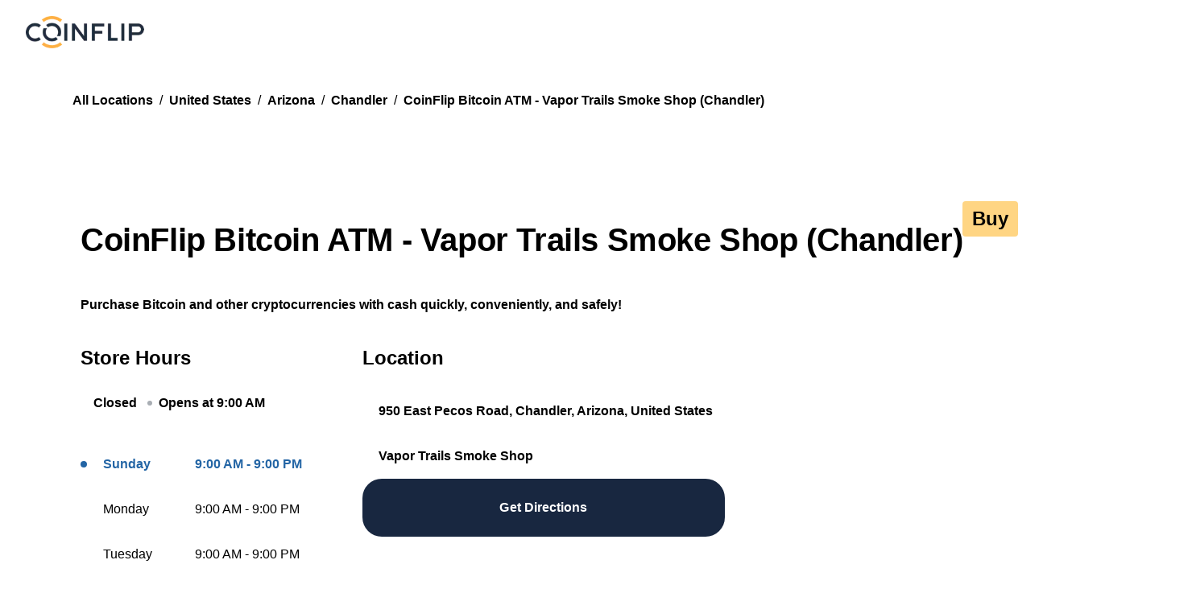

--- FILE ---
content_type: text/html; charset=utf-8
request_url: https://locations.coinflip.tech/us/az/chandler/950-e-pecos-rd-ste-b-6
body_size: 37880
content:
<!DOCTYPE html><html lang="en"><head><meta charSet="utf-8"/><meta name="viewport" content="width=device-width, initial-scale=1"/><link rel="stylesheet" href="/_next/static/css/209b782d1a2e630e.css" data-precedence="next"/><link rel="stylesheet" href="/_next/static/css/3add334ee59f67ac.css" data-precedence="next"/><link rel="preload" as="script" fetchPriority="low" href="/_next/static/chunks/webpack-c2d6d17812e6a539.js"/><script src="/_next/static/chunks/fd9d1056-5e47b6acf3f1b897.js" async="" type="848b0d6dd2e94ecbed338be6-text/javascript"></script><script src="/_next/static/chunks/117-fd3d98ece3a7d71f.js" async="" type="848b0d6dd2e94ecbed338be6-text/javascript"></script><script src="/_next/static/chunks/main-app-2a32e52d2997309b.js" async="" type="848b0d6dd2e94ecbed338be6-text/javascript"></script><script src="/_next/static/chunks/119f0089-38eb55b0e08b7236.js" async="" type="848b0d6dd2e94ecbed338be6-text/javascript"></script><script src="/_next/static/chunks/594fe7b7-69d54eb5b6326fff.js" async="" type="848b0d6dd2e94ecbed338be6-text/javascript"></script><script src="/_next/static/chunks/cb5556e8-f94b38fc3cce70aa.js" async="" type="848b0d6dd2e94ecbed338be6-text/javascript"></script><script src="/_next/static/chunks/cebd11e7-3c1b5af6b24e0cf4.js" async="" type="848b0d6dd2e94ecbed338be6-text/javascript"></script><script src="/_next/static/chunks/614c82aa-dc882fd22113e7b5.js" async="" type="848b0d6dd2e94ecbed338be6-text/javascript"></script><script src="/_next/static/chunks/789-74ea6929314db251.js" async="" type="848b0d6dd2e94ecbed338be6-text/javascript"></script><script src="/_next/static/chunks/712-929f1f2f7cd508e4.js" async="" type="848b0d6dd2e94ecbed338be6-text/javascript"></script><script src="/_next/static/chunks/736-85bf0880ac127b2a.js" async="" type="848b0d6dd2e94ecbed338be6-text/javascript"></script><script src="/_next/static/chunks/648-0abf628dd123a58f.js" async="" type="848b0d6dd2e94ecbed338be6-text/javascript"></script><script src="/_next/static/chunks/936-7cef1576f44b9ffa.js" async="" type="848b0d6dd2e94ecbed338be6-text/javascript"></script><script src="/_next/static/chunks/938-4c5e6924f8e0f72e.js" async="" type="848b0d6dd2e94ecbed338be6-text/javascript"></script><script src="/_next/static/chunks/85-f7d1f2b86e0ac08e.js" async="" type="848b0d6dd2e94ecbed338be6-text/javascript"></script><script src="/_next/static/chunks/531-3e2b43a3e4e1f2ad.js" async="" type="848b0d6dd2e94ecbed338be6-text/javascript"></script><script src="/_next/static/chunks/app/layout-70e0a6cb2e1ec768.js" async="" type="848b0d6dd2e94ecbed338be6-text/javascript"></script><script src="/_next/static/chunks/app/not-found-1cb3317cb67e895b.js" async="" type="848b0d6dd2e94ecbed338be6-text/javascript"></script><script src="/_next/static/chunks/9e20dabd-06cd5b81592cdadd.js" async="" type="848b0d6dd2e94ecbed338be6-text/javascript"></script><script src="/_next/static/chunks/335cd034-4c7d4f3cee085fa3.js" async="" type="848b0d6dd2e94ecbed338be6-text/javascript"></script><script src="/_next/static/chunks/7e467e55-7f23e76096f134ca.js" async="" type="848b0d6dd2e94ecbed338be6-text/javascript"></script><script src="/_next/static/chunks/a2eac5df-6ff5fd59205e1ea5.js" async="" type="848b0d6dd2e94ecbed338be6-text/javascript"></script><script src="/_next/static/chunks/207-4e13180160741a97.js" async="" type="848b0d6dd2e94ecbed338be6-text/javascript"></script><script src="/_next/static/chunks/356-026fd7b2f296d216.js" async="" type="848b0d6dd2e94ecbed338be6-text/javascript"></script><script src="/_next/static/chunks/258-2184232a0f09d1e1.js" async="" type="848b0d6dd2e94ecbed338be6-text/javascript"></script><script src="/_next/static/chunks/274-3a3dac50e00a4e68.js" async="" type="848b0d6dd2e94ecbed338be6-text/javascript"></script><script src="/_next/static/chunks/app/(directory)/%5Bcountry%5D/%5Bregion%5D/%5Bcity%5D/page-60d253cee691f6ad.js" async="" type="848b0d6dd2e94ecbed338be6-text/javascript"></script><script src="/_next/static/chunks/557-fd66eaeca387eea5.js" async="" type="848b0d6dd2e94ecbed338be6-text/javascript"></script><script src="/_next/static/chunks/app/(location)/%5Bcountry%5D/%5Bregion%5D/%5Bcity%5D/%5B...location%5D/page-b877387d3e0b811c.js" async="" type="848b0d6dd2e94ecbed338be6-text/javascript"></script><link rel="preload" href="https://kit.fontawesome.com/b7c947161d.js" as="script" crossorigin=""/><title>Find a CoinFlip Bitcoin ATM | CoinFlip Bitcoin ATM - Vapor Trails Smoke Shop (Chandler)</title><meta name="description" content="Use our locator to find the closest crypto ATM. CoinFlip makes it simple, safe, and speedy to buy crypto with cash."/><meta property="og:title" content="Find a CoinFlip Bitcoin ATM | CoinFlip Bitcoin ATM - Vapor Trails Smoke Shop (Chandler)"/><meta property="og:description" content="Use our locator to find the closest crypto ATM. CoinFlip makes it simple, safe, and speedy to buy crypto with cash."/><meta property="og:site_name" content="CoinFlip"/><meta property="og:locale" content="en"/><meta property="og:image" content="https://maps.googleapis.com/maps/api/staticmap?center=33.2933061%2C-111.8262629&amp;zoom=14&amp;size=600x300&amp;maptype=roadmap&amp;markers=color%3Ared%7C33.2933061%2C-111.8262629&amp;format=jpg&amp;key=AIzaSyCJJf732GEkgCMEvZMnQDUPjaJuznNihV0"/><meta property="og:type" content="article"/><meta name="twitter:card" content="summary_large_image"/><meta name="twitter:site" content="@CoinFlip"/><meta name="twitter:title" content="Find a CoinFlip Bitcoin ATM | CoinFlip Bitcoin ATM - Vapor Trails Smoke Shop (Chandler)"/><meta name="twitter:description" content="Use our locator to find the closest crypto ATM. CoinFlip makes it simple, safe, and speedy to buy crypto with cash."/><meta name="twitter:image" content="https://maps.googleapis.com/maps/api/staticmap?center=33.2933061%2C-111.8262629&amp;zoom=14&amp;size=600x300&amp;maptype=roadmap&amp;markers=color%3Ared%7C33.2933061%2C-111.8262629&amp;format=jpg&amp;key=AIzaSyCJJf732GEkgCMEvZMnQDUPjaJuznNihV0"/><link rel="icon" href="https://www.datocms-assets.com/107373/1702420212-favicon.png?auto=format&amp;h=16&amp;w=16" sizes="16x16" type="image/png"/><link rel="icon" href="https://www.datocms-assets.com/107373/1702420212-favicon.png?auto=format&amp;h=32&amp;w=32" sizes="32x32" type="image/png"/><link rel="icon" href="https://www.datocms-assets.com/107373/1702420212-favicon.png?auto=format&amp;h=96&amp;w=96" sizes="96x96" type="image/png"/><link rel="icon" href="https://www.datocms-assets.com/107373/1702420212-favicon.png?auto=format&amp;h=192&amp;w=192" sizes="192x192" type="image/png"/><meta name="next-size-adjust"/><script type="848b0d6dd2e94ecbed338be6-text/javascript">(self.__next_s=self.__next_s||[]).push(["https://kit.fontawesome.com/b7c947161d.js",{"crossOrigin":"anonymous"}])</script><script src="/_next/static/chunks/polyfills-42372ed130431b0a.js" noModule="" type="848b0d6dd2e94ecbed338be6-text/javascript"></script></head><body class="__variable_f367f3"><!--$--><!--/$--><style data-emotion="css-global 1j285ao">:host,:root,[data-theme]{--chakra-ring-inset:var(--chakra-empty,/*!*/ /*!*/);--chakra-ring-offset-width:0px;--chakra-ring-offset-color:#fff;--chakra-ring-color:rgba(66, 153, 225, 0.6);--chakra-ring-offset-shadow:0 0 #0000;--chakra-ring-shadow:0 0 #0000;--chakra-space-x-reverse:0;--chakra-space-y-reverse:0;--chakra-colors-transparent:transparent;--chakra-colors-current:currentColor;--chakra-colors-black-50:#E6E6E6;--chakra-colors-black-100:#CCCCCC;--chakra-colors-black-200:#999999;--chakra-colors-black-300:#666666;--chakra-colors-black-400:#333333;--chakra-colors-black-500:#000000;--chakra-colors-black-600:#000000;--chakra-colors-black-700:#000000;--chakra-colors-black-800:#000000;--chakra-colors-black-900:#000000;--chakra-colors-black-950:#000000;--chakra-colors-black-base:rgba(0, 0, 0, 0.92);--chakra-colors-black-hover:rgba(0, 0, 0, 0.36);--chakra-colors-black-disabled:rgba(0, 0, 0, 0.06);--chakra-colors-black-textColor:#FFFFFF;--chakra-colors-white-50:rgba(255, 255, 255, 1);--chakra-colors-white-100:rgba(255, 255, 255, 1);--chakra-colors-white-200:rgba(255, 255, 255, 1);--chakra-colors-white-300:rgba(255, 255, 255, 1);--chakra-colors-white-400:rgba(255, 255, 255, 1);--chakra-colors-white-500:rgba(255, 255, 255, 1);--chakra-colors-white-600:rgba(255, 255, 255, 1);--chakra-colors-white-700:rgba(255, 255, 255, 1);--chakra-colors-white-800:rgba(255, 255, 255, 1);--chakra-colors-white-900:rgba(255, 255, 255, 1);--chakra-colors-white-base:rgba(255, 255, 255, 1);--chakra-colors-white-hover:linear-gradient(0deg, rgba(0, 0, 0, 0.2), rgba(0, 0, 0, 0.2)),linear-gradient(0deg,  #FFFFFF, #FFFFFF);--chakra-colors-white-textColor:#000;--chakra-colors-whiteAlpha-50:rgba(255, 255, 255, 0.04);--chakra-colors-whiteAlpha-100:rgba(255, 255, 255, 0.06);--chakra-colors-whiteAlpha-200:rgba(255, 255, 255, 0.08);--chakra-colors-whiteAlpha-300:rgba(255, 255, 255, 0.16);--chakra-colors-whiteAlpha-400:rgba(255, 255, 255, 0.24);--chakra-colors-whiteAlpha-500:rgba(255, 255, 255, 0.36);--chakra-colors-whiteAlpha-600:rgba(255, 255, 255, 0.48);--chakra-colors-whiteAlpha-700:rgba(255, 255, 255, 0.64);--chakra-colors-whiteAlpha-800:rgba(255, 255, 255, 0.80);--chakra-colors-whiteAlpha-900:rgba(255, 255, 255, 0.92);--chakra-colors-blackAlpha-50:rgba(0, 0, 0, 0.04);--chakra-colors-blackAlpha-100:rgba(0, 0, 0, 0.06);--chakra-colors-blackAlpha-200:rgba(0, 0, 0, 0.08);--chakra-colors-blackAlpha-300:rgba(0, 0, 0, 0.16);--chakra-colors-blackAlpha-400:rgba(0, 0, 0, 0.24);--chakra-colors-blackAlpha-500:rgba(0, 0, 0, 0.36);--chakra-colors-blackAlpha-600:rgba(0, 0, 0, 0.48);--chakra-colors-blackAlpha-700:rgba(0, 0, 0, 0.64);--chakra-colors-blackAlpha-800:rgba(0, 0, 0, 0.80);--chakra-colors-blackAlpha-900:rgba(0, 0, 0, 0.92);--chakra-colors-blackAlpha-base:rgba(0, 0, 0, 0.36);--chakra-colors-blackAlpha-hover:rgba(0, 0, 0, 0.36);--chakra-colors-blackAlpha-disabled:rgba(0, 0, 0, 0.06);--chakra-colors-blackAlpha-textColor:#FFFFFF;--chakra-colors-gray-50:#F7FAFC;--chakra-colors-gray-100:#E8EDF3;--chakra-colors-gray-200:#A9AEB4;--chakra-colors-gray-300:#646D7D;--chakra-colors-gray-400:#3D495C;--chakra-colors-gray-500:#2B3340;--chakra-colors-gray-600:#161E27;--chakra-colors-gray-700:#2D3748;--chakra-colors-gray-800:#1A202C;--chakra-colors-gray-900:#171923;--chakra-colors-red-50:#FFF5F5;--chakra-colors-red-100:#FED7D7;--chakra-colors-red-200:#FEB2B2;--chakra-colors-red-300:#FC8181;--chakra-colors-red-400:#F56565;--chakra-colors-red-500:#E53E3E;--chakra-colors-red-600:#C53030;--chakra-colors-red-700:#9B2C2C;--chakra-colors-red-800:#822727;--chakra-colors-red-900:#63171B;--chakra-colors-red-base:#F84F31;--chakra-colors-red-light:#F84F31;--chakra-colors-red-dark:#C83636;--chakra-colors-orange-50:#FFFAF0;--chakra-colors-orange-100:#FEEBC8;--chakra-colors-orange-200:#FBD38D;--chakra-colors-orange-300:#F6AD55;--chakra-colors-orange-400:#ED8936;--chakra-colors-orange-500:#DD6B20;--chakra-colors-orange-600:#C05621;--chakra-colors-orange-700:#9C4221;--chakra-colors-orange-800:#7B341E;--chakra-colors-orange-900:#652B19;--chakra-colors-yellow-50:#FFFFF0;--chakra-colors-yellow-100:#FEFCBF;--chakra-colors-yellow-200:#FAF089;--chakra-colors-yellow-300:#F6E05E;--chakra-colors-yellow-400:#ECC94B;--chakra-colors-yellow-500:#D69E2E;--chakra-colors-yellow-600:#B7791F;--chakra-colors-yellow-700:#975A16;--chakra-colors-yellow-800:#744210;--chakra-colors-yellow-900:#5F370E;--chakra-colors-green-50:#F0FFF4;--chakra-colors-green-100:#C6F6D5;--chakra-colors-green-200:#9AE6B4;--chakra-colors-green-300:#68D391;--chakra-colors-green-400:#48BB78;--chakra-colors-green-500:#38A169;--chakra-colors-green-600:#2F855A;--chakra-colors-green-700:#276749;--chakra-colors-green-800:#22543D;--chakra-colors-green-900:#1C4532;--chakra-colors-green-base:#1A8440;--chakra-colors-green-light:#29CE64;--chakra-colors-green-dark:#1A8440;--chakra-colors-teal-50:#E6FFFA;--chakra-colors-teal-100:#B2F5EA;--chakra-colors-teal-200:#81E6D9;--chakra-colors-teal-300:#4FD1C5;--chakra-colors-teal-400:#38B2AC;--chakra-colors-teal-500:#319795;--chakra-colors-teal-600:#2C7A7B;--chakra-colors-teal-700:#285E61;--chakra-colors-teal-800:#234E52;--chakra-colors-teal-900:#1D4044;--chakra-colors-blue-50:#ebf8ff;--chakra-colors-blue-100:#bee3f8;--chakra-colors-blue-200:#90cdf4;--chakra-colors-blue-300:#63b3ed;--chakra-colors-blue-400:#4299e1;--chakra-colors-blue-500:#3182ce;--chakra-colors-blue-600:#2b6cb0;--chakra-colors-blue-700:#2c5282;--chakra-colors-blue-800:#2a4365;--chakra-colors-blue-900:#1A365D;--chakra-colors-cyan-50:#EDFDFD;--chakra-colors-cyan-100:#C4F1F9;--chakra-colors-cyan-200:#9DECF9;--chakra-colors-cyan-300:#76E4F7;--chakra-colors-cyan-400:#0BC5EA;--chakra-colors-cyan-500:#00B5D8;--chakra-colors-cyan-600:#00A3C4;--chakra-colors-cyan-700:#0987A0;--chakra-colors-cyan-800:#086F83;--chakra-colors-cyan-900:#065666;--chakra-colors-purple-50:#FAF5FF;--chakra-colors-purple-100:#E9D8FD;--chakra-colors-purple-200:#D6BCFA;--chakra-colors-purple-300:#B794F4;--chakra-colors-purple-400:#9F7AEA;--chakra-colors-purple-500:#805AD5;--chakra-colors-purple-600:#6B46C1;--chakra-colors-purple-700:#553C9A;--chakra-colors-purple-800:#44337A;--chakra-colors-purple-900:#322659;--chakra-colors-pink-50:#FFF5F7;--chakra-colors-pink-100:#FED7E2;--chakra-colors-pink-200:#FBB6CE;--chakra-colors-pink-300:#F687B3;--chakra-colors-pink-400:#ED64A6;--chakra-colors-pink-500:#D53F8C;--chakra-colors-pink-600:#B83280;--chakra-colors-pink-700:#97266D;--chakra-colors-pink-800:#702459;--chakra-colors-pink-900:#521B41;--chakra-colors-linkedin-50:#E8F4F9;--chakra-colors-linkedin-100:#CFEDFB;--chakra-colors-linkedin-200:#9BDAF3;--chakra-colors-linkedin-300:#68C7EC;--chakra-colors-linkedin-400:#34B3E4;--chakra-colors-linkedin-500:#00A0DC;--chakra-colors-linkedin-600:#008CC9;--chakra-colors-linkedin-700:#0077B5;--chakra-colors-linkedin-800:#005E93;--chakra-colors-linkedin-900:#004471;--chakra-colors-facebook-50:#E8F4F9;--chakra-colors-facebook-100:#D9DEE9;--chakra-colors-facebook-200:#B7C2DA;--chakra-colors-facebook-300:#6482C0;--chakra-colors-facebook-400:#4267B2;--chakra-colors-facebook-500:#385898;--chakra-colors-facebook-600:#314E89;--chakra-colors-facebook-700:#29487D;--chakra-colors-facebook-800:#223B67;--chakra-colors-facebook-900:#1E355B;--chakra-colors-messenger-50:#D0E6FF;--chakra-colors-messenger-100:#B9DAFF;--chakra-colors-messenger-200:#A2CDFF;--chakra-colors-messenger-300:#7AB8FF;--chakra-colors-messenger-400:#2E90FF;--chakra-colors-messenger-500:#0078FF;--chakra-colors-messenger-600:#0063D1;--chakra-colors-messenger-700:#0052AC;--chakra-colors-messenger-800:#003C7E;--chakra-colors-messenger-900:#002C5C;--chakra-colors-whatsapp-50:#dffeec;--chakra-colors-whatsapp-100:#b9f5d0;--chakra-colors-whatsapp-200:#90edb3;--chakra-colors-whatsapp-300:#65e495;--chakra-colors-whatsapp-400:#3cdd78;--chakra-colors-whatsapp-500:#22c35e;--chakra-colors-whatsapp-600:#179848;--chakra-colors-whatsapp-700:#0c6c33;--chakra-colors-whatsapp-800:#01421c;--chakra-colors-whatsapp-900:#001803;--chakra-colors-twitter-50:#E5F4FD;--chakra-colors-twitter-100:#C8E9FB;--chakra-colors-twitter-200:#A8DCFA;--chakra-colors-twitter-300:#83CDF7;--chakra-colors-twitter-400:#57BBF5;--chakra-colors-twitter-500:#1DA1F2;--chakra-colors-twitter-600:#1A94DA;--chakra-colors-twitter-700:#1681BF;--chakra-colors-twitter-800:#136B9E;--chakra-colors-twitter-900:#0D4D71;--chakra-colors-telegram-50:#E3F2F9;--chakra-colors-telegram-100:#C5E4F3;--chakra-colors-telegram-200:#A2D4EC;--chakra-colors-telegram-300:#7AC1E4;--chakra-colors-telegram-400:#47A9DA;--chakra-colors-telegram-500:#0088CC;--chakra-colors-telegram-600:#007AB8;--chakra-colors-telegram-700:#006BA1;--chakra-colors-telegram-800:#005885;--chakra-colors-telegram-900:#003F5E;--chakra-colors-blueAccent-50:#CBE9FF;--chakra-colors-blueAccent-100:#A6D0F0;--chakra-colors-blueAccent-200:#82B6E0;--chakra-colors-blueAccent-300:#619BCE;--chakra-colors-blueAccent-400:#4280BB;--chakra-colors-blueAccent-500:#2365A5;--chakra-colors-blueAccent-600:#1F5998;--chakra-colors-blueAccent-700:#1A4E8B;--chakra-colors-blueAccent-800:#123B6B;--chakra-colors-blueAccent-900:#0A2847;--chakra-colors-blueAccent-base:#2365A5;--chakra-colors-blueAccent-light:#82DCF9;--chakra-colors-blueAccent-dark:#2365A5;--chakra-colors-cryptoNavy-50:#E1E8F4;--chakra-colors-cryptoNavy-100:#C0CEE7;--chakra-colors-cryptoNavy-200:#85A1D1;--chakra-colors-cryptoNavy-300:#4570BA;--chakra-colors-cryptoNavy-400:#2F4C7E;--chakra-colors-cryptoNavy-500:#182740;--chakra-colors-cryptoNavy-600:#131F34;--chakra-colors-cryptoNavy-700:#0E1625;--chakra-colors-cryptoNavy-800:#0A101A;--chakra-colors-cryptoNavy-900:#04070B;--chakra-colors-cryptoNavy-950:#030407;--chakra-colors-cryptoNavy-base:#182740;--chakra-colors-cryptoNavy-hover:rgba(24, 39, 64, 0.9);--chakra-colors-cryptoNavy-disabled:#161E27;--chakra-colors-cryptoNavy-textColor:#fff;--chakra-colors-coinflipGold-50:#FFF8EB;--chakra-colors-coinflipGold-100:#FFF3DB;--chakra-colors-coinflipGold-200:#FFE4AD;--chakra-colors-coinflipGold-300:#FFD480;--chakra-colors-coinflipGold-400:#FFC247;--chakra-colors-coinflipGold-500:#FFAB09;--chakra-colors-coinflipGold-600:#E69900;--chakra-colors-coinflipGold-700:#CC8800;--chakra-colors-coinflipGold-800:#A87000;--chakra-colors-coinflipGold-900:#7A5200;--chakra-colors-coinflipGold-950:#573A00;--chakra-colors-coinflipGold-base:#FFAB09;--chakra-colors-coinflipGold-hover:linear-gradient(0deg, rgba(0, 0, 0, 0.2), rgba(0, 0, 0, 0.2)),linear-gradient(0deg, #FFAB09, #FFAB09);--chakra-colors-coinflipGold-textColor:#000;--chakra-colors-orangeAccent-50:#FFF1E5;--chakra-colors-orangeAccent-100:#FFE3CC;--chakra-colors-orangeAccent-200:#FFCA9E;--chakra-colors-orangeAccent-300:#FFAE6B;--chakra-colors-orangeAccent-400:#FF9238;--chakra-colors-orangeAccent-500:#FF7909;--chakra-colors-orangeAccent-600:#D15E00;--chakra-colors-orangeAccent-700:#9E4700;--chakra-colors-orangeAccent-800:#6B3000;--chakra-colors-orangeAccent-900:#331700;--chakra-colors-orangeAccent-base:#FF7909;--chakra-colors-orangeAccent-hover:#FF9238;--chakra-colors-orangeAccent-disabled:#FFE3CC;--chakra-colors-orangeAccent-textColor:#000;--chakra-colors-gradient-goldOrange:linear-gradient(104.7deg, #FFAB09 0%, #FF7909 100%);--chakra-colors-gradient-orangeRed:linear-gradient(104.7deg, #FF7909 0%, #FA4444 100%);--chakra-colors-gradient-greenBlue:linear-gradient(97.02deg, #29CE64 0%, #2365A5 100%);--chakra-colors-gradient-navyBlack:linear-gradient(104.7deg, #182740 -0.01%, #000000 99.99%);--chakra-borders-none:0;--chakra-borders-1px:1px solid;--chakra-borders-2px:2px solid;--chakra-borders-4px:4px solid;--chakra-borders-8px:8px solid;--chakra-fonts-heading:Inter Variable,sans-serif;--chakra-fonts-body:Inter Variable,sans-serif;--chakra-fonts-mono:Inter Variable,sans-serif;--chakra-fonts-lato:Lato,sans-serif;--chakra-fontSizes-3xs:0.45rem;--chakra-fontSizes-2xs:0.625rem;--chakra-fontSizes-xs:0.75rem;--chakra-fontSizes-sm:0.875rem;--chakra-fontSizes-md:1rem;--chakra-fontSizes-lg:1.125rem;--chakra-fontSizes-xl:1.25rem;--chakra-fontSizes-2xl:1.5rem;--chakra-fontSizes-3xl:1.875rem;--chakra-fontSizes-4xl:2.25rem;--chakra-fontSizes-5xl:3rem;--chakra-fontSizes-6xl:3.75rem;--chakra-fontSizes-7xl:4.5rem;--chakra-fontSizes-8xl:6rem;--chakra-fontSizes-9xl:8rem;--chakra-fontSizes-displayXL:80px;--chakra-fontSizes-displayLarge:64px;--chakra-fontSizes-displayMedium:48px;--chakra-fontSizes-displaySmall:40px;--chakra-fontSizes-h1:40px;--chakra-fontSizes-h2:36px;--chakra-fontSizes-h3:32px;--chakra-fontSizes-h4:24px;--chakra-fontSizes-h5:20px;--chakra-fontSizes-h6:18px;--chakra-fontSizes-h7:16px;--chakra-fontSizes-bodyXxl:20px;--chakra-fontSizes-bodyXl:18px;--chakra-fontSizes-bodyLg:16px;--chakra-fontSizes-bodyRg:14px;--chakra-fontSizes-eyebrowXl:20px;--chakra-fontSizes-eyebrowLarge:16px;--chakra-fontSizes-eyebrow:14px;--chakra-fontWeights-hairline:100;--chakra-fontWeights-thin:200;--chakra-fontWeights-light:300;--chakra-fontWeights-normal:400;--chakra-fontWeights-medium:500;--chakra-fontWeights-semibold:600;--chakra-fontWeights-bold:700;--chakra-fontWeights-extrabold:800;--chakra-fontWeights-black:900;--chakra-letterSpacings-tighter:-0.05em;--chakra-letterSpacings-tight:-0.025em;--chakra-letterSpacings-normal:0;--chakra-letterSpacings-wide:0.025em;--chakra-letterSpacings-wider:0.05em;--chakra-letterSpacings-widest:0.1em;--chakra-letterSpacings-displayXL:normal;--chakra-letterSpacings-displayLarge:normal;--chakra-letterSpacings-displayMedium:normal;--chakra-letterSpacings-displaySmall:normal;--chakra-letterSpacings-h1:-0.4px;--chakra-letterSpacings-h2:-0.36px;--chakra-letterSpacings-h3:-0.32px;--chakra-letterSpacings-h4:normal;--chakra-letterSpacings-h5:normal;--chakra-letterSpacings-h6:normal;--chakra-letterSpacings-h7:normal;--chakra-letterSpacings-bodyXxl:-0.1px;--chakra-letterSpacings-bodyXl:-0.09px;--chakra-letterSpacings-bodyLg:-0.08px;--chakra-letterSpacings-bodyRg:0.14px;--chakra-letterSpacings-eyebrowXl:2px;--chakra-letterSpacings-eyebrowLarge:1.6px;--chakra-letterSpacings-eyebrow:1.4px;--chakra-lineHeights-3:.75rem;--chakra-lineHeights-4:1rem;--chakra-lineHeights-5:1.25rem;--chakra-lineHeights-6:1.5rem;--chakra-lineHeights-7:1.75rem;--chakra-lineHeights-8:2rem;--chakra-lineHeights-9:2.25rem;--chakra-lineHeights-10:2.5rem;--chakra-lineHeights-normal:normal;--chakra-lineHeights-none:1;--chakra-lineHeights-shorter:1.25;--chakra-lineHeights-short:1.375;--chakra-lineHeights-base:1.5;--chakra-lineHeights-tall:1.625;--chakra-lineHeights-taller:2;--chakra-lineHeights-displayXL:1.2;--chakra-lineHeights-displayLarge:1.2;--chakra-lineHeights-displayMedium:1.2;--chakra-lineHeights-displaySmall:1.2;--chakra-lineHeights-h1:1.3;--chakra-lineHeights-h2:1.33;--chakra-lineHeights-h3:1.38;--chakra-lineHeights-h4:1.5;--chakra-lineHeights-h5:1.6;--chakra-lineHeights-h6:1.33;--chakra-lineHeights-h7:1.5;--chakra-lineHeights-bodyXxl:1.2;--chakra-lineHeights-bodyXl:1.33;--chakra-lineHeights-bodyLg:1.5;--chakra-lineHeights-bodyRg:1.57;--chakra-lineHeights-eyebrowXl:0.7;--chakra-lineHeights-eyebrowLarge:0.88;--chakra-lineHeights-eyebrow:0.86;--chakra-radii-none:0;--chakra-radii-sm:0.125rem;--chakra-radii-base:0.25rem;--chakra-radii-md:0.375rem;--chakra-radii-lg:0.5rem;--chakra-radii-xl:0.75rem;--chakra-radii-2xl:1rem;--chakra-radii-3xl:1.5rem;--chakra-radii-full:9999px;--chakra-space-1:0.25rem;--chakra-space-2:0.5rem;--chakra-space-3:0.75rem;--chakra-space-4:1rem;--chakra-space-5:1.25rem;--chakra-space-6:1.5rem;--chakra-space-7:1.75rem;--chakra-space-8:2rem;--chakra-space-9:2.25rem;--chakra-space-10:2.5rem;--chakra-space-12:3rem;--chakra-space-14:3.5rem;--chakra-space-16:4rem;--chakra-space-20:5rem;--chakra-space-24:6rem;--chakra-space-28:7rem;--chakra-space-32:8rem;--chakra-space-36:9rem;--chakra-space-40:10rem;--chakra-space-44:11rem;--chakra-space-48:12rem;--chakra-space-52:13rem;--chakra-space-56:14rem;--chakra-space-60:15rem;--chakra-space-64:16rem;--chakra-space-72:18rem;--chakra-space-80:20rem;--chakra-space-96:24rem;--chakra-space-px:1px;--chakra-space-0-5:0.125rem;--chakra-space-1-5:0.375rem;--chakra-space-2-5:0.625rem;--chakra-space-3-5:0.875rem;--chakra-shadows-xs:0 0 0 1px rgba(0, 0, 0, 0.05);--chakra-shadows-sm:0 1px 2px 0 rgba(0, 0, 0, 0.05);--chakra-shadows-base:0 1px 3px 0 rgba(0, 0, 0, 0.1),0 1px 2px 0 rgba(0, 0, 0, 0.06);--chakra-shadows-md:0 4px 6px -1px rgba(0, 0, 0, 0.1),0 2px 4px -1px rgba(0, 0, 0, 0.06);--chakra-shadows-lg:0 10px 15px -3px rgba(0, 0, 0, 0.1),0 4px 6px -2px rgba(0, 0, 0, 0.05);--chakra-shadows-xl:0 20px 25px -5px rgba(0, 0, 0, 0.1),0 10px 10px -5px rgba(0, 0, 0, 0.04);--chakra-shadows-2xl:0 25px 50px -12px rgba(0, 0, 0, 0.25);--chakra-shadows-outline:0 0 0 3px rgba(66, 153, 225, 0.6);--chakra-shadows-inner:inset 0 2px 4px 0 rgba(0,0,0,0.06);--chakra-shadows-none:none;--chakra-shadows-dark-lg:rgba(0, 0, 0, 0.1) 0px 0px 0px 1px,rgba(0, 0, 0, 0.2) 0px 5px 10px,rgba(0, 0, 0, 0.4) 0px 15px 40px;--chakra-sizes-1:0.25rem;--chakra-sizes-2:0.5rem;--chakra-sizes-3:0.75rem;--chakra-sizes-4:1rem;--chakra-sizes-5:1.25rem;--chakra-sizes-6:1.5rem;--chakra-sizes-7:1.75rem;--chakra-sizes-8:2rem;--chakra-sizes-9:2.25rem;--chakra-sizes-10:2.5rem;--chakra-sizes-12:3rem;--chakra-sizes-14:3.5rem;--chakra-sizes-16:4rem;--chakra-sizes-20:5rem;--chakra-sizes-24:6rem;--chakra-sizes-28:7rem;--chakra-sizes-32:8rem;--chakra-sizes-36:9rem;--chakra-sizes-40:10rem;--chakra-sizes-44:11rem;--chakra-sizes-48:12rem;--chakra-sizes-52:13rem;--chakra-sizes-56:14rem;--chakra-sizes-60:15rem;--chakra-sizes-64:16rem;--chakra-sizes-72:18rem;--chakra-sizes-80:20rem;--chakra-sizes-96:24rem;--chakra-sizes-px:1px;--chakra-sizes-0-5:0.125rem;--chakra-sizes-1-5:0.375rem;--chakra-sizes-2-5:0.625rem;--chakra-sizes-3-5:0.875rem;--chakra-sizes-max:max-content;--chakra-sizes-min:min-content;--chakra-sizes-full:100%;--chakra-sizes-3xs:14rem;--chakra-sizes-2xs:16rem;--chakra-sizes-xs:20rem;--chakra-sizes-sm:24rem;--chakra-sizes-md:28rem;--chakra-sizes-lg:32rem;--chakra-sizes-xl:36rem;--chakra-sizes-2xl:42rem;--chakra-sizes-3xl:48rem;--chakra-sizes-4xl:56rem;--chakra-sizes-5xl:64rem;--chakra-sizes-6xl:72rem;--chakra-sizes-7xl:80rem;--chakra-sizes-8xl:90rem;--chakra-sizes-prose:60ch;--chakra-sizes-container-sm:640px;--chakra-sizes-container-md:768px;--chakra-sizes-container-lg:1024px;--chakra-sizes-container-xl:1280px;--chakra-zIndices-hide:-1;--chakra-zIndices-auto:auto;--chakra-zIndices-base:0;--chakra-zIndices-docked:10;--chakra-zIndices-dropdown:1000;--chakra-zIndices-sticky:1100;--chakra-zIndices-banner:1200;--chakra-zIndices-overlay:1300;--chakra-zIndices-modal:1400;--chakra-zIndices-popover:1500;--chakra-zIndices-skipLink:1600;--chakra-zIndices-toast:1700;--chakra-zIndices-tooltip:1800;--chakra-transition-property-common:background-color,border-color,color,fill,stroke,opacity,box-shadow,transform;--chakra-transition-property-colors:background-color,border-color,color,fill,stroke;--chakra-transition-property-dimensions:width,height;--chakra-transition-property-position:left,right,top,bottom;--chakra-transition-property-background:background-color,background-image,background-position;--chakra-transition-easing-ease-in:cubic-bezier(0.4, 0, 1, 1);--chakra-transition-easing-ease-out:cubic-bezier(0, 0, 0.2, 1);--chakra-transition-easing-ease-in-out:cubic-bezier(0.4, 0, 0.2, 1);--chakra-transition-duration-ultra-fast:50ms;--chakra-transition-duration-faster:100ms;--chakra-transition-duration-fast:150ms;--chakra-transition-duration-normal:200ms;--chakra-transition-duration-slow:300ms;--chakra-transition-duration-slower:400ms;--chakra-transition-duration-ultra-slow:500ms;--chakra-blur-none:0;--chakra-blur-sm:4px;--chakra-blur-base:8px;--chakra-blur-md:12px;--chakra-blur-lg:16px;--chakra-blur-xl:24px;--chakra-blur-2xl:40px;--chakra-blur-3xl:64px;--chakra-breakpoints-base:0em;--chakra-breakpoints-sm:30em;--chakra-breakpoints-md:48em;--chakra-breakpoints-lg:62em;--chakra-breakpoints-xl:80em;--chakra-breakpoints-2xl:96em;}.chakra-ui-light :host:not([data-theme]),.chakra-ui-light :root:not([data-theme]),.chakra-ui-light [data-theme]:not([data-theme]),[data-theme=light] :host:not([data-theme]),[data-theme=light] :root:not([data-theme]),[data-theme=light] [data-theme]:not([data-theme]),:host[data-theme=light],:root[data-theme=light],[data-theme][data-theme=light]{--chakra-colors-chakra-body-text:var(--chakra-colors-gray-800);--chakra-colors-chakra-body-bg:white;--chakra-colors-chakra-border-color:var(--chakra-colors-gray-200);--chakra-colors-chakra-inverse-text:white;--chakra-colors-chakra-subtle-bg:var(--chakra-colors-gray-100);--chakra-colors-chakra-subtle-text:var(--chakra-colors-gray-600);--chakra-colors-chakra-placeholder-color:var(--chakra-colors-gray-500);}.chakra-ui-dark :host:not([data-theme]),.chakra-ui-dark :root:not([data-theme]),.chakra-ui-dark [data-theme]:not([data-theme]),[data-theme=dark] :host:not([data-theme]),[data-theme=dark] :root:not([data-theme]),[data-theme=dark] [data-theme]:not([data-theme]),:host[data-theme=dark],:root[data-theme=dark],[data-theme][data-theme=dark]{--chakra-colors-chakra-body-text:var(--chakra-colors-whiteAlpha-900);--chakra-colors-chakra-body-bg:var(--chakra-colors-gray-800);--chakra-colors-chakra-border-color:var(--chakra-colors-whiteAlpha-300);--chakra-colors-chakra-inverse-text:var(--chakra-colors-gray-800);--chakra-colors-chakra-subtle-bg:var(--chakra-colors-gray-700);--chakra-colors-chakra-subtle-text:var(--chakra-colors-gray-400);--chakra-colors-chakra-placeholder-color:var(--chakra-colors-whiteAlpha-400);}</style><style data-emotion="css-global fubdgu">html{line-height:1.5;-webkit-text-size-adjust:100%;font-family:system-ui,sans-serif;-webkit-font-smoothing:antialiased;text-rendering:optimizeLegibility;-moz-osx-font-smoothing:grayscale;touch-action:manipulation;}body{position:relative;min-height:100%;margin:0;font-feature-settings:"kern";}:where(*, *::before, *::after){border-width:0;border-style:solid;box-sizing:border-box;word-wrap:break-word;}main{display:block;}hr{border-top-width:1px;box-sizing:content-box;height:0;overflow:visible;}:where(pre, code, kbd,samp){font-family:SFMono-Regular,Menlo,Monaco,Consolas,monospace;font-size:1em;}a{background-color:transparent;color:inherit;-webkit-text-decoration:inherit;text-decoration:inherit;}abbr[title]{border-bottom:none;-webkit-text-decoration:underline;text-decoration:underline;-webkit-text-decoration:underline dotted;-webkit-text-decoration:underline dotted;text-decoration:underline dotted;}:where(b, strong){font-weight:bold;}small{font-size:80%;}:where(sub,sup){font-size:75%;line-height:0;position:relative;vertical-align:baseline;}sub{bottom:-0.25em;}sup{top:-0.5em;}img{border-style:none;}:where(button, input, optgroup, select, textarea){font-family:inherit;font-size:100%;line-height:1.15;margin:0;}:where(button, input){overflow:visible;}:where(button, select){text-transform:none;}:where(
          button::-moz-focus-inner,
          [type="button"]::-moz-focus-inner,
          [type="reset"]::-moz-focus-inner,
          [type="submit"]::-moz-focus-inner
        ){border-style:none;padding:0;}fieldset{padding:0.35em 0.75em 0.625em;}legend{box-sizing:border-box;color:inherit;display:table;max-width:100%;padding:0;white-space:normal;}progress{vertical-align:baseline;}textarea{overflow:auto;}:where([type="checkbox"], [type="radio"]){box-sizing:border-box;padding:0;}input[type="number"]::-webkit-inner-spin-button,input[type="number"]::-webkit-outer-spin-button{-webkit-appearance:none!important;}input[type="number"]{-moz-appearance:textfield;}input[type="search"]{-webkit-appearance:textfield;outline-offset:-2px;}input[type="search"]::-webkit-search-decoration{-webkit-appearance:none!important;}::-webkit-file-upload-button{-webkit-appearance:button;font:inherit;}details{display:block;}summary{display:-webkit-box;display:-webkit-list-item;display:-ms-list-itembox;display:list-item;}template{display:none;}[hidden]{display:none!important;}:where(
          blockquote,
          dl,
          dd,
          h1,
          h2,
          h3,
          h4,
          h5,
          h6,
          hr,
          figure,
          p,
          pre
        ){margin:0;}button{background:transparent;padding:0;}fieldset{margin:0;padding:0;}:where(ol, ul){margin:0;padding:0;}textarea{resize:vertical;}:where(button, [role="button"]){cursor:pointer;}button::-moz-focus-inner{border:0!important;}table{border-collapse:collapse;}:where(h1, h2, h3, h4, h5, h6){font-size:inherit;font-weight:inherit;}:where(button, input, optgroup, select, textarea){padding:0;line-height:inherit;color:inherit;}:where(img, svg, video, canvas, audio, iframe, embed, object){display:block;}:where(img, video){max-width:100%;height:auto;}[data-js-focus-visible] :focus:not([data-focus-visible-added]):not(
          [data-focus-visible-disabled]
        ){outline:none;box-shadow:none;}select::-ms-expand{display:none;}:root,:host{--chakra-vh:100vh;}@supports (height: -webkit-fill-available){:root,:host{--chakra-vh:-webkit-fill-available;}}@supports (height: -moz-fill-available){:root,:host{--chakra-vh:-moz-fill-available;}}@supports (height: 100dvh){:root,:host{--chakra-vh:100dvh;}}</style><style data-emotion="css-global 1cgn62j">body{font-family:var(--chakra-fonts-body);color:var(--chakra-colors-chakra-body-text);background:var(--chakra-colors-chakra-body-bg);transition-property:background-color;transition-duration:var(--chakra-transition-duration-normal);line-height:var(--chakra-lineHeights-base);}*::-webkit-input-placeholder{color:var(--chakra-colors-chakra-placeholder-color);}*::-moz-placeholder{color:var(--chakra-colors-chakra-placeholder-color);}*:-ms-input-placeholder{color:var(--chakra-colors-chakra-placeholder-color);}*::placeholder{color:var(--chakra-colors-chakra-placeholder-color);}*,*::before,::after{border-color:var(--chakra-colors-chakra-border-color);}</style><header style="width:100%;position:sticky;top:0;z-index:2000;background:#fff;display:flex;flex-direction:column;transform:translate3d(0,0,0);will-change:transform"><style data-emotion="css 1cvokgz">.css-1cvokgz{display:-webkit-box;display:-webkit-flex;display:-ms-flexbox;display:flex;-webkit-align-items:center;-webkit-box-align:center;-ms-flex-align:center;align-items:center;-webkit-box-pack:justify;-webkit-justify-content:space-between;justify-content:space-between;background:white;-webkit-padding-start:16px;padding-inline-start:16px;-webkit-padding-end:16px;padding-inline-end:16px;padding-top:20px;padding-bottom:20px;}</style><div class="css-1cvokgz" style="padding-left:2rem;box-shadow:0px 4px 4px 0px rgba(0, 0, 0, 0);padding-right:10px"><a style="width:30%;position:relative;height:40px" href="https://coinflip.tech"><style data-emotion="css pelba8">.css-pelba8 img{box-sizing:border-box;border-radius:none;}</style><div class="css-pelba8" style="overflow:hidden;position:absolute;left:0;top:0;width:100%;height:100%;max-width:none;max-height:none;z-index:2000"><img aria-hidden="true" alt="" src="[data-uri]" style="object-fit:scale-down;object-position:0%;transition:opacity 500ms;opacity:0;position:absolute;left:-5%;top:-5%;width:110%;height:auto;max-width:none;max-height:none"/><picture><source srcSet="https://www.datocms-assets.com/107373/1698170523-mode-dark.png?auto=compress%2Cformat&amp;dpr=0.5&amp;fit=max&amp;h=40 73w,https://www.datocms-assets.com/107373/1698170523-mode-dark.png?auto=compress%2Cformat&amp;dpr=0.75&amp;fit=max&amp;h=40 109w,https://www.datocms-assets.com/107373/1698170523-mode-dark.png?auto=compress%2Cformat&amp;fit=max&amp;h=40 146w,https://www.datocms-assets.com/107373/1698170523-mode-dark.png?auto=compress%2Cformat&amp;dpr=1.5&amp;fit=max&amp;h=40 219w,https://www.datocms-assets.com/107373/1698170523-mode-dark.png?auto=compress%2Cformat&amp;dpr=2&amp;fit=max&amp;h=40 292w,https://www.datocms-assets.com/107373/1698170523-mode-dark.png?auto=compress%2Cformat&amp;dpr=3&amp;fit=max&amp;h=40 439w,https://www.datocms-assets.com/107373/1698170523-mode-dark.png?auto=compress%2Cformat&amp;dpr=4&amp;fit=max&amp;h=40 585w" sizes="(max-width 770px) 120px, 160px"/><img src="https://www.datocms-assets.com/107373/1698170523-mode-dark.png?auto=compress%2Cformat&amp;fit=max&amp;h=40" alt="CF logo" fetchPriority="high" style="opacity:1;transition:opacity 500ms;position:absolute;left:0;top:0;width:100%;height:100%;max-width:none;max-height:none;object-fit:scale-down;object-position:0%"/></picture><noscript><picture><source srcSet="https://www.datocms-assets.com/107373/1698170523-mode-dark.png?auto=compress%2Cformat&amp;dpr=0.5&amp;fit=max&amp;h=40 73w,https://www.datocms-assets.com/107373/1698170523-mode-dark.png?auto=compress%2Cformat&amp;dpr=0.75&amp;fit=max&amp;h=40 109w,https://www.datocms-assets.com/107373/1698170523-mode-dark.png?auto=compress%2Cformat&amp;fit=max&amp;h=40 146w,https://www.datocms-assets.com/107373/1698170523-mode-dark.png?auto=compress%2Cformat&amp;dpr=1.5&amp;fit=max&amp;h=40 219w,https://www.datocms-assets.com/107373/1698170523-mode-dark.png?auto=compress%2Cformat&amp;dpr=2&amp;fit=max&amp;h=40 292w,https://www.datocms-assets.com/107373/1698170523-mode-dark.png?auto=compress%2Cformat&amp;dpr=3&amp;fit=max&amp;h=40 439w,https://www.datocms-assets.com/107373/1698170523-mode-dark.png?auto=compress%2Cformat&amp;dpr=4&amp;fit=max&amp;h=40 585w" sizes="(max-width 770px) 120px, 160px"/><img src="https://www.datocms-assets.com/107373/1698170523-mode-dark.png?auto=compress%2Cformat&amp;fit=max&amp;h=40" alt="CF logo" style="position:absolute;left:0;top:0;width:100%;height:100%;max-width:none;max-height:none;object-fit:scale-down;object-position:0%" fetchPriority="high"/></picture></noscript></div></a></div></header><div style="min-height:80vh;width:100vw"><main><script type="application/ld+json">{"@context":"https://schema.org","@type":"AutomatedTeller","@id":"https://locations.coinflip.tech/us/az/chandler/950-e-pecos-rd-ste-b-6#atm","name":"CoinFlip Bitcoin ATM - Vapor Trails Smoke Shop (Chandler)","brand":{"@type":"Brand","name":"CoinFlip"},"address":{"@type":"PostalAddress","streetAddress":"950 East Pecos Road","addressLocality":"Chandler","addressRegion":"AZ","addressCountry":"US","postalCode":"85225"},"openingHoursSpecification":[{"@type":"OpeningHoursSpecification","dayOfWeek":["0"],"opens":"9:00 AM","closes":"9:00 PM"},{"@type":"OpeningHoursSpecification","dayOfWeek":["1"],"opens":"9:00 AM","closes":"9:00 PM"},{"@type":"OpeningHoursSpecification","dayOfWeek":["2"],"opens":"9:00 AM","closes":"9:00 PM"},{"@type":"OpeningHoursSpecification","dayOfWeek":["3"],"opens":"9:00 AM","closes":"9:00 PM"},{"@type":"OpeningHoursSpecification","dayOfWeek":["4"],"opens":"9:00 AM","closes":"9:00 PM"},{"@type":"OpeningHoursSpecification","dayOfWeek":["5"],"opens":"9:00 AM","closes":"10:00 PM"},{"@type":"OpeningHoursSpecification","dayOfWeek":["6"],"opens":"9:00 AM","closes":"10:00 PM"}],"telephone":"+1-773-800-0106","url":"https://locations.coinflip.tech/us/az/chandler/950-e-pecos-rd-ste-b-6","hasMap":"https://maps.google.com/?q=33.2933061,-111.8262629","paymentAccepted":"Cash","currenciesAccepted":["USD","BTC","ETH","LTC","SOL","XRP","AUDD","LINK","PAXG","USDC_ETH","USDC_SOL","USDC","USDT_SOL","USDT_ETH","USDT_TRX","BNB","XLM","DOGE","AAVE","MKR","SUSHI","UNI","YFI","DOT","BAT","COMP","CRV","ENJ","BONK","WIF","PEPE","SHIB","FLOKI"]}</script><script type="application/ld+json">{"@context":"https://schema.org","@type":"WebPage","@id":"https://locations.coinflip.tech/us/az/chandler/950-e-pecos-rd-ste-b-6#webpage","url":"https://locations.coinflip.tech/us/az/chandler/950-e-pecos-rd-ste-b-6","name":"CoinFlip Bitcoin ATM - Vapor Trails Smoke Shop (Chandler)","breadcrumb":{"@id":"https://locations.coinflip.tech/us/az/chandler/950-e-pecos-rd-ste-b-6#breadcrumbs"}}</script><script type="application/ld+json">{"@context":"https://schema.org","@type":"BreadcrumbList","@id":"https://locations.coinflip.tech/us/az/chandler/950-e-pecos-rd-ste-b-6#breadcrumbs","itemListElement":[{"@type":"ListItem","position":1,"name":"All Locations","item":"https://locations.coinflip.tech"},{"@type":"ListItem","position":2,"name":"US","item":"https://locations.coinflip.tech/us"},{"@type":"ListItem","position":3,"name":"AZ","item":"https://locations.coinflip.tech/us/az"},{"@type":"ListItem","position":4,"name":"Chandler","item":"https://locations.coinflip.tech/us/az/chandler"},{"@type":"ListItem","position":5,"name":"CoinFlip Bitcoin ATM - Vapor Trails Smoke Shop (Chandler)","item":"https://locations.coinflip.tech/us/az/chandler/950-e-pecos-rd-ste-b-6"}]}</script><script type="application/ld+json">{"@context":"https://schema.org","@type":"FAQPage","@id":"https://locations.coinflip.tech/us/az/chandler/950-e-pecos-rd-ste-b-6#faq","mainEntity":[{"@type":"Question","name":"What do I need to bring to make a transaction at an ATM?","acceptedAnswer":{"@type":"Answer","text":"You’ll need a smartphone, a cryptocurrency wallet, and cash. To save time, you can sign up online in advance. Check out our Quick-Start Guide for step-by-step instructions."}},{"@type":"Question","name":"How do I download a crypto wallet? ","acceptedAnswer":{"@type":"Answer","text":"The CoinFlip non-custodial hot wallet, available for iOS and Android, provides a seamless experience when using CoinFlip services at our ATMs. Learn more general information about crypto wallets here."}},{"@type":"Question","name":"Which coins or tokens can I buy or sell at a CoinFlip Bitcoin ATM? ","acceptedAnswer":{"@type":"Answer","text":"The specific coins and tokens available at your closest ATM vary, but you can buy Bitcoin at all machines. Visit this page to view the full list of coins and tokens that CoinFlip ATMs can support, complete with descriptions. Every location in the ATM locator page will say whether the machine is buy-only or if it can buy and sell crypto."}},{"@type":"Question","name":"What are the fees at a CoinFlip ATM? Are there any discounts?","acceptedAnswer":{"@type":"Answer","text":"We charge fees as a markup on the current market price of each asset. These fees vary by ATM location, cryptocurrency, and transaction type, averaging between 4.99% and 21.9%. An additional minimum network fee of $2.49 covers blockchain transaction processing costs, where applicable, and can increase based on blockchain traffic.Tip: Sign up for our newsletter to receive a 20% discount on your first transaction fee, and follow our social media for more discounts and promos: https://www.facebook.com/CoinFlipATM/ https://www.instagram.com/coinflip/  https://x.com/coinflip https://www.reddit.com/r/CoinFlipATM/"}},{"@type":"Question","name":"How can I get a copy of my receipt?","acceptedAnswer":{"@type":"Answer","text":"Receipts are automatically sent via SMS and email (if available) following your transaction. Please allow up to 30 minutes for delivery. You can also view and download your transaction history anytime by logging into your CoinFlip Account."}},{"@type":"Question","name":"What are the transaction limits?","acceptedAnswer":{"@type":"Answer","text":"Transaction limits are the maximum amount you can buy or sell in a time perion and depend on your account status, which can be found by accessing your CoinFlip Account. You can request a transaction limit increase through your CoinFlip Account as well."}},{"@type":"Question","name":"How long does it take to receive my Bitcoin? ","acceptedAnswer":{"@type":"Answer","text":"Purchased crypto typically appears in your wallet within 30 minutes. You can monitor the status via your CoinFlip Account. If you haven't received your crypto after that time, please contact Support for assistance. Read this blog to learn more."}},{"@type":"Question","name":"How do I buy or sell Bitcoin at a CoinFlip ATM?","acceptedAnswer":{"@type":"Answer","text":"Click here to view our comprehensive guide to buying and selling crypto using cash at a CoinFlip Bitcoin ATM."}}]}</script><style data-emotion="css g6g4n5">.css-g6g4n5{padding:20px 16px 12px 16px;border-top:1px solid;border-bottom:1px solid;border-color:var(--chakra-colors-gray-100);display:block;margin-bottom:var(--chakra-space-5);}@media screen and (min-width: 30em){.css-g6g4n5{display:none;}}</style><div class="css-g6g4n5"><style data-emotion="css 70qvj9">.css-70qvj9{display:-webkit-box;display:-webkit-flex;display:-ms-flexbox;display:flex;-webkit-align-items:center;-webkit-box-align:center;-ms-flex-align:center;align-items:center;}</style><div class="css-70qvj9"><style data-emotion="css k008qs">.css-k008qs{display:-webkit-box;display:-webkit-flex;display:-ms-flexbox;display:flex;}</style><div style="flex:1" class="css-k008qs"><a href="/us/az/chandler"><style data-emotion="css 177yplm">.css-177yplm{width:1em;height:1em;display:inline-block;line-height:1em;-webkit-flex-shrink:0;-ms-flex-negative:0;flex-shrink:0;color:var(--chakra-colors-gray-400);vertical-align:middle;}</style><svg viewBox="0 0 24 24" focusable="false" class="chakra-icon css-177yplm"><svg aria-hidden="true" focusable="false" data-prefix="fass" data-icon="chevron-left" class="svg-inline--fa fa-chevron-left " role="img" xmlns="http://www.w3.org/2000/svg" viewBox="0 0 320 512"><path fill="currentColor" d="M2.7 256l22.6 22.6 192 192L240 493.3 285.3 448l-22.6-22.6L93.3 256 262.6 86.6 285.3 64 240 18.7 217.4 41.4l-192 192L2.7 256z"></path></svg></svg></a></div><style data-emotion="css uuk9vt">.css-uuk9vt{font-family:Inter,sans-serif;font-weight:700;font-style:normal;font-stretch:normal;font-size:18px;line-height:1.33;letter-spacing:var(--chakra-letterSpacings-normal);}</style><h2 class="chakra-heading css-uuk9vt">CoinFlip ATM</h2><style data-emotion="css 1rr4qq7">.css-1rr4qq7{-webkit-flex:1;-ms-flex:1;flex:1;}</style><div class="css-1rr4qq7"></div></div></div><style data-emotion="css gi49na">.css-gi49na{margin-bottom:var(--chakra-space-5);margin-top:20px;-webkit-padding-start:16px;padding-inline-start:16px;-webkit-padding-end:16px;padding-inline-end:16px;display:none;}@media screen and (min-width: 30em){.css-gi49na{display:block;}}@media screen and (min-width: 62em){.css-gi49na{-webkit-padding-start:50px;padding-inline-start:50px;-webkit-padding-end:50px;padding-inline-end:50px;}}</style><nav aria-label="breadcrumb" class="chakra-breadcrumb css-gi49na"><style data-emotion="css 70qvj9">.css-70qvj9{display:-webkit-box;display:-webkit-flex;display:-ms-flexbox;display:flex;-webkit-align-items:center;-webkit-box-align:center;-ms-flex-align:center;align-items:center;}</style><ol class="chakra-breadcrumb__list css-70qvj9"><style data-emotion="css 18biwo">.css-18biwo{display:-webkit-inline-box;display:-webkit-inline-flex;display:-ms-inline-flexbox;display:inline-flex;-webkit-align-items:center;-webkit-box-align:center;-ms-flex-align:center;align-items:center;}</style><li class="chakra-breadcrumb__list-item css-18biwo"><style data-emotion="css 1y0keo1">.css-1y0keo1{font-weight:var(--chakra-fontWeights-bold);overflow:hidden;text-overflow:ellipsis;display:-webkit-box;-webkit-box-orient:vertical;-webkit-line-clamp:var(--chakra-line-clamp);--chakra-line-clamp:1;}</style><a class="chakra-breadcrumb__link css-1y0keo1" href="/">All Locations<!-- --> </a><style data-emotion="css t4q1nq">.css-t4q1nq{-webkit-margin-start:0.5rem;margin-inline-start:0.5rem;-webkit-margin-end:0.5rem;margin-inline-end:0.5rem;}</style><span role="presentation" class="css-t4q1nq">/</span></li><li class="chakra-breadcrumb__list-item css-18biwo"><style data-emotion="css 722v25">.css-722v25{font-weight:var(--chakra-fontWeights-bold);}</style><a class="chakra-breadcrumb__link css-722v25" href="/us"><style data-emotion="css 7s7ffs">.css-7s7ffs{font-family:Inter,sans-serif;font-weight:700;font-style:normal;font-stretch:normal;font-size:16px;line-height:1.5;letter-spacing:var(--chakra-letterSpacings-normal);overflow:hidden;text-overflow:ellipsis;display:-webkit-box;-webkit-box-orient:vertical;-webkit-line-clamp:var(--chakra-line-clamp);--chakra-line-clamp:1;}</style><h2 class="chakra-heading css-7s7ffs">United States<!-- --> </h2></a><span role="presentation" class="css-t4q1nq">/</span></li><li class="chakra-breadcrumb__list-item css-18biwo"><a class="chakra-breadcrumb__link css-722v25" href="/us/az"><h2 class="chakra-heading css-7s7ffs">Arizona<!-- --> </h2></a><span role="presentation" class="css-t4q1nq">/</span></li><li class="chakra-breadcrumb__list-item css-18biwo"><a class="chakra-breadcrumb__link css-722v25" href="/us/az/chandler"><h2 class="chakra-heading css-7s7ffs">Chandler<!-- --> </h2></a><span role="presentation" class="css-t4q1nq">/</span></li><li class="chakra-breadcrumb__list-item css-18biwo"><style data-emotion="css 11cuipc">.css-11cuipc{font-weight:var(--chakra-fontWeights-normal);}</style><a class="chakra-breadcrumb__link css-11cuipc" href="/us/az/chandler/950-e-pecos-rd-ste-b-6"><h2 class="chakra-heading css-7s7ffs">CoinFlip Bitcoin ATM - Vapor Trails Smoke Shop (Chandler)<!-- --> </h2></a></li></ol></nav><style data-emotion="css qqqhdk">.css-qqqhdk{display:-webkit-box;display:-webkit-flex;display:-ms-flexbox;display:flex;-webkit-flex-direction:column;-ms-flex-direction:column;flex-direction:column;-webkit-padding-start:16px;padding-inline-start:16px;-webkit-padding-end:16px;padding-inline-end:16px;padding-top:60px;padding-bottom:60px;gap:40px;width:100%;}@media screen and (min-width: 48em){.css-qqqhdk{padding-top:75px;padding-bottom:75px;}}@media screen and (min-width: 62em){.css-qqqhdk{-webkit-padding-start:50px;padding-inline-start:50px;-webkit-padding-end:50px;padding-inline-end:50px;}}@media screen and (min-width: 80em){.css-qqqhdk{-webkit-padding-start:100px;padding-inline-start:100px;-webkit-padding-end:100px;padding-inline-end:100px;}}</style><div class="css-qqqhdk"><style data-emotion="css x7pz6v">.css-x7pz6v{display:-webkit-box;display:-webkit-flex;display:-ms-flexbox;display:flex;-webkit-flex-direction:column-reverse;-ms-flex-direction:column-reverse;flex-direction:column-reverse;--chakra-space-y-reverse:1;--chakra-divide-y-reverse:1;-webkit-box-pack:start;-ms-flex-pack:start;-webkit-justify-content:flex-start;justify-content:flex-start;gap:10px;}@media screen and (min-width: 48em){.css-x7pz6v{-webkit-flex-direction:row;-ms-flex-direction:row;flex-direction:row;gap:16px;}}</style><div class="css-x7pz6v"><style data-emotion="css 2xph3x">.css-2xph3x{display:-webkit-box;display:-webkit-flex;display:-ms-flexbox;display:flex;-webkit-flex-direction:column;-ms-flex-direction:column;flex-direction:column;gap:var(--chakra-space-2);}</style><div class="css-2xph3x"><style data-emotion="css 1yo55xt">.css-1yo55xt{display:-webkit-box;display:-webkit-flex;display:-ms-flexbox;display:flex;gap:16px;-webkit-flex-direction:column-reverse;-ms-flex-direction:column-reverse;flex-direction:column-reverse;--chakra-space-y-reverse:1;--chakra-divide-y-reverse:1;}@media screen and (min-width: 48em){.css-1yo55xt{-webkit-flex-direction:row;-ms-flex-direction:row;flex-direction:row;}}</style><div class="css-1yo55xt"><style data-emotion="css 1qxkctr">.css-1qxkctr{font-family:Inter,sans-serif;font-weight:700;font-style:normal;font-stretch:normal;font-size:40px;line-height:1.3;letter-spacing:-0.4px;}</style><h1 class="chakra-heading css-1qxkctr">CoinFlip Bitcoin ATM - Vapor Trails Smoke Shop (Chandler)</h1><style data-emotion="css 3mol5">.css-3mol5{display:-webkit-box;display:-webkit-flex;display:-ms-flexbox;display:flex;-webkit-align-items:center;-webkit-box-align:center;-ms-flex-align:center;align-items:center;-webkit-box-pack:center;-ms-flex-pack:center;-webkit-justify-content:center;justify-content:center;border-radius:4px;padding:0px 12px;height:32px;top:4px;position:relative;width:-webkit-fit-content;width:-moz-fit-content;width:fit-content;background:#FFAB0980;}@media screen and (min-width: 48em){.css-3mol5{height:44px;}}</style><div class="css-3mol5"><style data-emotion="css 19je1dq">.css-19je1dq{font-family:Inter,sans-serif;font-style:normal;font-stretch:normal;font-weight:var(--chakra-fontWeights-bold);}@media screen and (min-width: 0em) and (max-width: 47.98em){.css-19je1dq{font-size:16px;font-weight:700;line-height:1.5;letter-spacing:var(--chakra-letterSpacings-normal);}}@media screen and (min-width: 48em){.css-19je1dq{font-size:24px;font-weight:700;line-height:1.5;letter-spacing:var(--chakra-letterSpacings-normal);}}</style><h2 class="chakra-heading css-19je1dq">Buy</h2></div></div><style data-emotion="css hqqkvb">.css-hqqkvb{font-family:Inter,sans-serif;font-stretch:normal;font-style:normal;font-weight:var(--chakra-fontWeights-bold);}</style><p class="chakra-text css-hqqkvb">Purchase Bitcoin and other cryptocurrencies with cash quickly, conveniently, and safely!</p></div></div><style data-emotion="css 4p9vrj">.css-4p9vrj{display:-webkit-box;display:-webkit-flex;display:-ms-flexbox;display:flex;-webkit-flex-direction:column;-ms-flex-direction:column;flex-direction:column;gap:30px;}</style><div class="css-4p9vrj"><style data-emotion="css onzx09">.css-onzx09{display:-webkit-box;display:-webkit-flex;display:-ms-flexbox;display:flex;-webkit-flex-direction:column;-ms-flex-direction:column;flex-direction:column;-webkit-box-pack:center;-ms-flex-pack:center;-webkit-justify-content:center;justify-content:center;gap:32px;}@media screen and (min-width: 62em){.css-onzx09{-webkit-flex-direction:row;-ms-flex-direction:row;flex-direction:row;gap:48px;}}</style><div class="css-onzx09"><style data-emotion="css 408t1y">.css-408t1y{width:100%;max-width:100%;min-width:0px;}@media screen and (min-width: 62em){.css-408t1y{max-width:350px;min-width:280px;}}</style><div class="css-408t1y"><div class="css-0"><style data-emotion="css 1eggj31">.css-1eggj31{font-family:Inter,sans-serif;font-weight:700;font-style:normal;font-stretch:normal;font-size:24px;line-height:1.5;letter-spacing:var(--chakra-letterSpacings-normal);margin-bottom:10px;}</style><h2 class="chakra-heading css-1eggj31">Store Hours</h2><style data-emotion="css f7hf9c">.css-f7hf9c{display:-webkit-box;display:-webkit-flex;display:-ms-flexbox;display:flex;-webkit-align-items:center;-webkit-box-align:center;-ms-flex-align:center;align-items:center;-webkit-flex-direction:row;-ms-flex-direction:row;flex-direction:row;margin-bottom:20px;}</style><div class="chakra-stack css-f7hf9c"><style data-emotion="css 14pez97">.css-14pez97{display:-webkit-box;display:-webkit-flex;display:-ms-flexbox;display:flex;-webkit-flex-direction:row;-ms-flex-direction:row;flex-direction:row;-webkit-align-items:center;-webkit-box-align:center;-ms-flex-align:center;align-items:center;-webkit-box-pack:center;-ms-flex-pack:center;-webkit-justify-content:center;justify-content:center;gap:10px;}</style><div class="css-14pez97"><style data-emotion="css sf7ayc">.css-sf7ayc{width:1em;height:1em;display:inline-block;line-height:1em;-webkit-flex-shrink:0;-ms-flex-negative:0;flex-shrink:0;color:#000;vertical-align:middle;font-size:16px;}</style><svg viewBox="0 0 24 24" focusable="false" class="chakra-icon css-sf7ayc"></svg><style data-emotion="css 88uzbj">.css-88uzbj{font-family:Inter,sans-serif;font-stretch:normal;font-style:normal;color:black;font-weight:var(--chakra-fontWeights-bold);margin-right:5px;white-space:nowrap;}</style><p class="chakra-text css-88uzbj">Closed</p></div><style data-emotion="css x6batg">.css-x6batg{width:6px;height:6px;border-radius:9999px;background:var(--chakra-colors-gray-200);}.css-x6batg{-webkit-margin-start:0.5rem;margin-inline-start:0.5rem;-webkit-margin-end:0.5rem;margin-inline-end:0.5rem;margin-top:0px;margin-bottom:0px;border-left-width:1px;border-bottom-width:0;}</style><div class="css-x6batg"></div><style data-emotion="css 1r3e98l">.css-1r3e98l{font-family:Inter,sans-serif;font-stretch:normal;font-style:normal;font-weight:var(--chakra-fontWeights-bold);white-space:nowrap;}</style><p class="chakra-text css-1r3e98l">Opens at 9:00 AM</p></div><style data-emotion="css bco1gb">.css-bco1gb{display:-webkit-box;display:-webkit-flex;display:-ms-flexbox;display:flex;-webkit-flex-direction:column;-ms-flex-direction:column;flex-direction:column;gap:10px;}</style><div class="css-bco1gb"><style data-emotion="css 70qvj9">.css-70qvj9{display:-webkit-box;display:-webkit-flex;display:-ms-flexbox;display:flex;-webkit-align-items:center;-webkit-box-align:center;-ms-flex-align:center;align-items:center;}</style><div class="css-70qvj9"><style data-emotion="css g8hfyp">.css-g8hfyp{width:8px;height:8px;border-radius:var(--chakra-radii-full);background:var(--chakra-colors-blueAccent-base);margin-right:10px;}</style><div class="css-g8hfyp"></div><style data-emotion="css 1u2pj02">.css-1u2pj02{font-family:Inter,sans-serif;font-stretch:normal;font-style:normal;padding-left:10px;margin-right:14px;width:100px;font-weight:var(--chakra-fontWeights-bold);color:var(--chakra-colors-blueAccent-base);}</style><p class="chakra-text css-1u2pj02">Sunday</p><style data-emotion="css j7qwjs">.css-j7qwjs{display:-webkit-box;display:-webkit-flex;display:-ms-flexbox;display:flex;-webkit-flex-direction:column;-ms-flex-direction:column;flex-direction:column;}</style><div class="css-j7qwjs"><style data-emotion="css 1g27lcl">.css-1g27lcl{font-family:Inter,sans-serif;font-stretch:normal;font-style:normal;color:var(--chakra-colors-blueAccent-base);font-weight:var(--chakra-fontWeights-bold);}</style><p class="chakra-text css-1g27lcl">9:00 AM - 9:00 PM</p></div></div><div class="css-70qvj9"><style data-emotion="css 1o94vmf">.css-1o94vmf{width:8px;margin-right:10px;}</style><div class="css-1o94vmf"></div><style data-emotion="css dqeskp">.css-dqeskp{font-family:Inter,sans-serif;font-stretch:normal;font-style:normal;padding-left:10px;margin-right:14px;width:100px;font-weight:var(--chakra-fontWeights-normal);color:black;}</style><p class="chakra-text css-dqeskp">Monday</p><div class="css-j7qwjs"><style data-emotion="css 1tt4ih">.css-1tt4ih{font-family:Inter,sans-serif;font-stretch:normal;font-style:normal;color:black;font-weight:var(--chakra-fontWeights-normal);}</style><p class="chakra-text css-1tt4ih">9:00 AM - 9:00 PM</p></div></div><div class="css-70qvj9"><div class="css-1o94vmf"></div><p class="chakra-text css-dqeskp">Tuesday</p><div class="css-j7qwjs"><p class="chakra-text css-1tt4ih">9:00 AM - 9:00 PM</p></div></div><div class="css-70qvj9"><div class="css-1o94vmf"></div><p class="chakra-text css-dqeskp">Wednesday</p><div class="css-j7qwjs"><p class="chakra-text css-1tt4ih">9:00 AM - 9:00 PM</p></div></div><div class="css-70qvj9"><div class="css-1o94vmf"></div><p class="chakra-text css-dqeskp">Thursday</p><div class="css-j7qwjs"><p class="chakra-text css-1tt4ih">9:00 AM - 9:00 PM</p></div></div><div class="css-70qvj9"><div class="css-1o94vmf"></div><p class="chakra-text css-dqeskp">Friday</p><div class="css-j7qwjs"><p class="chakra-text css-1tt4ih">9:00 AM - 10:00 PM</p></div></div><div class="css-70qvj9"><div class="css-1o94vmf"></div><p class="chakra-text css-dqeskp">Saturday</p><div class="css-j7qwjs"><p class="chakra-text css-1tt4ih">9:00 AM - 10:00 PM</p></div></div></div></div></div><style data-emotion="css 1xun0hb">.css-1xun0hb{width:100%;max-width:100%;min-width:0px;}@media screen and (min-width: 62em){.css-1xun0hb{max-width:450px;min-width:0px;}}</style><div class="css-1xun0hb"><style data-emotion="css 1jwufkx">.css-1jwufkx{display:-webkit-box;display:-webkit-flex;display:-ms-flexbox;display:flex;-webkit-flex-direction:column;-ms-flex-direction:column;flex-direction:column;gap:14px;}</style><div class="css-1jwufkx"><style data-emotion="css 1qyz39u">.css-1qyz39u{font-family:Inter,sans-serif;font-weight:700;font-style:normal;font-stretch:normal;font-size:24px;line-height:1.5;letter-spacing:var(--chakra-letterSpacings-normal);}</style><h2 class="chakra-heading css-1qyz39u">Location</h2><style data-emotion="css qr82cq">.css-qr82cq{display:-webkit-box;display:-webkit-flex;display:-ms-flexbox;display:flex;-webkit-flex-direction:row;-ms-flex-direction:row;flex-direction:row;-webkit-align-items:flex-start;-webkit-box-align:flex-start;-ms-flex-align:flex-start;align-items:flex-start;gap:2px;}</style><div class="css-qr82cq"><style data-emotion="css jp39jf">.css-jp39jf{width:1em;height:1em;display:inline-block;line-height:1em;-webkit-flex-shrink:0;-ms-flex-negative:0;flex-shrink:0;color:#000;vertical-align:middle;font-size:20px;margin-top:4px;}</style><svg viewBox="0 0 24 24" focusable="false" class="chakra-icon css-jp39jf"></svg><p class="chakra-text css-hqqkvb">950 East Pecos Road, Chandler, Arizona, United States</p></div><div class="css-qr82cq"><svg viewBox="0 0 24 24" focusable="false" class="chakra-icon css-jp39jf"></svg><p class="chakra-text css-hqqkvb">Vapor Trails Smoke Shop</p></div><style data-emotion="css 1evclzv">.css-1evclzv{display:-webkit-inline-box;display:-webkit-inline-flex;display:-ms-inline-flexbox;display:inline-flex;-webkit-appearance:none;-moz-appearance:none;-ms-appearance:none;appearance:none;-webkit-align-items:center;-webkit-box-align:center;-ms-flex-align:center;align-items:center;-webkit-box-pack:center;-ms-flex-pack:center;-webkit-justify-content:center;justify-content:center;-webkit-user-select:none;-moz-user-select:none;-ms-user-select:none;user-select:none;position:relative;white-space:nowrap;vertical-align:middle;outline:2px solid transparent;outline-offset:2px;min-height:48px;padding-top:12px;padding-bottom:12px;padding-left:24px;padding-right:24px;border-radius:24px;transition-property:var(--chakra-transition-property-common);transition-duration:var(--chakra-transition-duration-normal);height:var(--chakra-sizes-10);min-width:var(--chakra-sizes-10);-webkit-padding-start:var(--chakra-space-4);padding-inline-start:var(--chakra-space-4);-webkit-padding-end:var(--chakra-space-4);padding-inline-end:var(--chakra-space-4);font-size:16px;font-weight:600;line-height:1.5;letter-spacing:0.08px;background:var(--chakra-colors-cryptoNavy-base);color:var(--chakra-colors-cryptoNavy-textColor);padding-inline:24px;}.css-1evclzv:focus-visible,.css-1evclzv[data-focus-visible]{box-shadow:var(--chakra-shadows-outline);}.css-1evclzv:disabled,.css-1evclzv[disabled],.css-1evclzv[aria-disabled=true],.css-1evclzv[data-disabled]{cursor:not-allowed;box-shadow:var(--chakra-shadows-none);background:#E8EDF3;color:#A9AEB4;}.css-1evclzv:hover,.css-1evclzv[data-hover]{background:var(--chakra-colors-cryptoNavy-hover);}.css-1evclzv:hover:disabled,.css-1evclzv[data-hover]:disabled,.css-1evclzv:hover[disabled],.css-1evclzv[data-hover][disabled],.css-1evclzv:hover[aria-disabled=true],.css-1evclzv[data-hover][aria-disabled=true],.css-1evclzv:hover[data-disabled],.css-1evclzv[data-hover][data-disabled]{background:#E8EDF3;color:#A9AEB4;}.css-1evclzv:active,.css-1evclzv[data-active]{background:var(--chakra-colors-cryptoNavy-hover);}</style><a class="chakra-button css-1evclzv" target="blank" rel="noref noopener" href="https://www.google.com/maps/place/33.2933061,-111.8262629">Get Directions</a></div></div><style data-emotion="css 11phsen">.css-11phsen{width:100%;max-width:100%;min-width:0px;}@media screen and (min-width: 62em){.css-11phsen{max-width:100%;min-width:0px;}}</style><div class="css-11phsen"><style data-emotion="css q1jg7j">.css-q1jg7j{border-radius:8px;width:100%;height:300px;overflow:hidden;}@media screen and (min-width: 62em){.css-q1jg7j{height:100%;}}</style><div class="css-q1jg7j"><div style="height:100%;width:100%;overflow:hidden;position:relative;min-height:unset"></div></div></div></div><style data-emotion="css 2sv9is">.css-2sv9is{display:-webkit-box;display:-webkit-flex;display:-ms-flexbox;display:flex;-webkit-flex-direction:column;-ms-flex-direction:column;flex-direction:column;-webkit-box-pack:start;-ms-flex-pack:start;-webkit-justify-content:flex-start;justify-content:flex-start;gap:32px;}@media screen and (min-width: 62em){.css-2sv9is{-webkit-flex-direction:row;-ms-flex-direction:row;flex-direction:row;gap:48px;}}</style><div class="css-2sv9is"><div class="css-408t1y"><style data-emotion="css 1torw69">.css-1torw69{display:-webkit-box;display:-webkit-flex;display:-ms-flexbox;display:flex;-webkit-flex-direction:column;-ms-flex-direction:column;flex-direction:column;-webkit-box-pack:start;-ms-flex-pack:start;-webkit-justify-content:flex-start;justify-content:flex-start;gap:12px;text-align:left;}</style><div class="css-1torw69"><h2 class="chakra-heading css-1qyz39u">24/7 Customer Support</h2><style data-emotion="css tjo70v">.css-tjo70v{display:-webkit-inline-box;display:-webkit-inline-flex;display:-ms-inline-flexbox;display:inline-flex;-webkit-appearance:none;-moz-appearance:none;-ms-appearance:none;appearance:none;-webkit-align-items:center;-webkit-box-align:center;-ms-flex-align:center;align-items:center;-webkit-box-pack:center;-ms-flex-pack:center;-webkit-justify-content:center;justify-content:center;-webkit-user-select:none;-moz-user-select:none;-ms-user-select:none;user-select:none;position:relative;white-space:nowrap;vertical-align:baseline;outline:2px solid transparent;outline-offset:2px;min-height:auto;padding-top:12px;padding-bottom:12px;padding-left:24px;padding-right:24px;border-radius:24px;transition-property:var(--chakra-transition-property-common);transition-duration:var(--chakra-transition-duration-normal);height:auto;min-width:var(--chakra-sizes-10);-webkit-padding-start:var(--chakra-space-4);padding-inline-start:var(--chakra-space-4);-webkit-padding-end:var(--chakra-space-4);padding-inline-end:var(--chakra-space-4);font-size:16px;font-weight:600;line-height:var(--chakra-lineHeights-normal);letter-spacing:0.08px;padding:0px;margin:0px;color:var(--chakra-colors-cryptoNavy-base);width:-webkit-fit-content;width:-moz-fit-content;width:fit-content;}.css-tjo70v:focus-visible,.css-tjo70v[data-focus-visible]{box-shadow:var(--chakra-shadows-outline);}.css-tjo70v:disabled,.css-tjo70v[disabled],.css-tjo70v[aria-disabled=true],.css-tjo70v[data-disabled]{cursor:not-allowed;box-shadow:var(--chakra-shadows-none);color:#646D7D;}.css-tjo70v:hover,.css-tjo70v[data-hover]{border-bottom:1px solid currentColor;border-bottom-left-radius:0px;border-bottom-right-radius:0px;}.css-tjo70v:hover:disabled,.css-tjo70v[data-hover]:disabled,.css-tjo70v:hover[disabled],.css-tjo70v[data-hover][disabled],.css-tjo70v:hover[aria-disabled=true],.css-tjo70v[data-hover][aria-disabled=true],.css-tjo70v:hover[data-disabled],.css-tjo70v[data-hover][data-disabled]{background:initial;-webkit-text-decoration:none;text-decoration:none;}.css-tjo70v:active,.css-tjo70v[data-active]{color:var(--chakra-colors-cryptoNavy-700);}</style><a class="chakra-button css-tjo70v" href="tel:+1 (877) 757-2646"><style data-emotion="css 1wh2kri">.css-1wh2kri{display:-webkit-inline-box;display:-webkit-inline-flex;display:-ms-inline-flexbox;display:inline-flex;-webkit-align-self:center;-ms-flex-item-align:center;align-self:center;-webkit-flex-shrink:0;-ms-flex-negative:0;flex-shrink:0;-webkit-margin-end:0.5rem;margin-inline-end:0.5rem;}</style><span class="chakra-button__icon css-1wh2kri"><style data-emotion="css 14bgo1y">.css-14bgo1y{width:1em;height:1em;display:inline-block;line-height:1em;-webkit-flex-shrink:0;-ms-flex-negative:0;flex-shrink:0;color:currentColor;vertical-align:middle;font-size:20px;}</style><svg viewBox="0 0 24 24" focusable="false" class="chakra-icon css-14bgo1y" aria-hidden="true"></svg></span>+1 (877) 757-2646</a><a class="chakra-button css-tjo70v" href="/cdn-cgi/l/email-protection#52212722223d202612313d3b3c343e3b227c2637313a"><span class="chakra-button__icon css-1wh2kri"><svg viewBox="0 0 24 24" focusable="false" class="chakra-icon css-14bgo1y" aria-hidden="true"></svg></span><span class="__cf_email__" data-cfemail="f0838580809f8284b0939f999e969c9980de84959398">[email&#160;protected]</span></a></div></div><div class="css-1xun0hb"><style data-emotion="css h87ssv">.css-h87ssv{display:-webkit-box;display:-webkit-flex;display:-ms-flexbox;display:flex;-webkit-flex-direction:column;-ms-flex-direction:column;flex-direction:column;text-align:left;-webkit-box-pack:justify;-webkit-justify-content:space-between;justify-content:space-between;height:100%;}</style><div class="css-h87ssv"><style data-emotion="css 1hdbc19">.css-1hdbc19{display:-webkit-box;display:-webkit-flex;display:-ms-flexbox;display:flex;-webkit-flex-direction:column;-ms-flex-direction:column;flex-direction:column;gap:12px;}</style><div class="css-1hdbc19"><h2 class="chakra-heading css-1qyz39u">CoinFlip Account</h2><style data-emotion="css 172u115">.css-172u115{font-family:Inter,sans-serif;font-stretch:normal;font-style:normal;padding-bottom:12px;}</style><p class="chakra-text css-172u115">Sign up now to save time at a CoinFlip Bitcoin ATM and transact up to $15,000 per day (limits may vary by location). </p></div><style data-emotion="css vii2du">.css-vii2du{display:-webkit-inline-box;display:-webkit-inline-flex;display:-ms-inline-flexbox;display:inline-flex;-webkit-appearance:none;-moz-appearance:none;-ms-appearance:none;appearance:none;-webkit-align-items:center;-webkit-box-align:center;-ms-flex-align:center;align-items:center;-webkit-box-pack:center;-ms-flex-pack:center;-webkit-justify-content:center;justify-content:center;-webkit-user-select:none;-moz-user-select:none;-ms-user-select:none;user-select:none;position:relative;white-space:nowrap;vertical-align:middle;outline:2px solid transparent;outline-offset:2px;min-height:48px;padding-top:12px;padding-bottom:12px;padding-left:24px;padding-right:24px;border-radius:24px;transition-property:var(--chakra-transition-property-common);transition-duration:var(--chakra-transition-duration-normal);height:var(--chakra-sizes-10);min-width:var(--chakra-sizes-10);-webkit-padding-start:var(--chakra-space-4);padding-inline-start:var(--chakra-space-4);-webkit-padding-end:var(--chakra-space-4);padding-inline-end:var(--chakra-space-4);font-size:16px;font-weight:600;line-height:1.5;letter-spacing:0.08px;color:var(--chakra-colors-cryptoNavy-base);border:1px solid;padding-inline:24px;border-color:var(--chakra-colors-cryptoNavy-base);}.css-vii2du:focus-visible,.css-vii2du[data-focus-visible]{box-shadow:var(--chakra-shadows-outline);}.css-vii2du:disabled,.css-vii2du[disabled],.css-vii2du[aria-disabled=true],.css-vii2du[data-disabled]{cursor:not-allowed;box-shadow:var(--chakra-shadows-none);color:#A9AEB4;border-color:#E8EDF3;}.css-vii2du:hover,.css-vii2du[data-hover]{background:rgba(24, 39, 64, 0.2);}.css-vii2du:hover:disabled,.css-vii2du[data-hover]:disabled,.css-vii2du:hover[disabled],.css-vii2du[data-hover][disabled],.css-vii2du:hover[aria-disabled=true],.css-vii2du[data-hover][aria-disabled=true],.css-vii2du:hover[data-disabled],.css-vii2du[data-hover][data-disabled]{background:initial;}.chakra-button__group[data-attached][data-orientation=horizontal]>.css-vii2du:not(:last-of-type){-webkit-margin-end:-1px;margin-inline-end:-1px;}.chakra-button__group[data-attached][data-orientation=vertical]>.css-vii2du:not(:last-of-type){margin-bottom:-1px;}</style><a class="chakra-button css-vii2du" target="blank" rel="noref noopener" href="https://app.coinflip.tech">Sign Up</a></div></div><div class="css-11phsen"><div class="css-h87ssv"><div class="css-1hdbc19"><h2 class="chakra-heading css-1qyz39u">CoinFlip Wallet App</h2><p class="chakra-text css-172u115">Download the CoinFlip Wallet App to create your crypto wallet prior to transacting.</p></div><a class="chakra-button css-vii2du" target="blank" rel="noref noopener" href="https://coinflip.tech/wallet/download">Download Wallet<style data-emotion="css 1hzyiq5">.css-1hzyiq5{display:-webkit-inline-box;display:-webkit-inline-flex;display:-ms-inline-flexbox;display:inline-flex;-webkit-align-self:center;-ms-flex-item-align:center;align-self:center;-webkit-flex-shrink:0;-ms-flex-negative:0;flex-shrink:0;-webkit-margin-start:0.5rem;margin-inline-start:0.5rem;}</style><span class="chakra-button__icon css-1hzyiq5"><svg viewBox="0 0 24 24" focusable="false" class="chakra-icon css-14bgo1y" aria-hidden="true"></svg></span></a></div></div></div></div></div><style data-emotion="css vzs59d">.css-vzs59d{background:#F8F8F8;-webkit-padding-start:15px;padding-inline-start:15px;-webkit-padding-end:15px;padding-inline-end:15px;padding-top:50px;padding-bottom:50px;}@media screen and (min-width: 48em){.css-vzs59d{-webkit-padding-start:100px;padding-inline-start:100px;-webkit-padding-end:100px;padding-inline-end:100px;padding-top:50px;padding-bottom:50px;}}</style><div class="css-vzs59d"><style data-emotion="css 1kwv96x">.css-1kwv96x{font-family:Inter,sans-serif;font-weight:700;font-style:normal;font-stretch:normal;font-size:32px;line-height:1.38;letter-spacing:-0.32px;margin-bottom:var(--chakra-space-8);}</style><h2 class="chakra-heading css-1kwv96x">Nearby CoinFlip ATM Locations</h2><style data-emotion="css 1nfrqfl">.css-1nfrqfl{display:grid;grid-gap:var(--chakra-space-6);grid-template-columns:1fr;width:100%;}@media screen and (min-width: 30em){.css-1nfrqfl{grid-template-columns:1fr;}}@media screen and (min-width: 48em){.css-1nfrqfl{grid-template-columns:repeat(2, 1fr);}}@media screen and (min-width: 62em){.css-1nfrqfl{grid-template-columns:repeat(3, 1fr);}}</style><div class="css-1nfrqfl"><style data-emotion="css p4mvmh">.css-p4mvmh{display:-webkit-box;display:-webkit-flex;display:-ms-flexbox;display:flex;-webkit-flex-direction:column;-ms-flex-direction:column;flex-direction:column;-webkit-box-pack:justify;-webkit-justify-content:space-between;justify-content:space-between;width:100%;background:white;color:var(--chakra-colors-cryptoNavy-base);padding-top:20px;padding-bottom:20px;-webkit-padding-start:24px;padding-inline-start:24px;-webkit-padding-end:24px;padding-inline-end:24px;box-shadow:0px 4px 18px 0px #0000001A;border-radius:24px;}</style><a variant="desktop" id="bHnHIGGPQ06zQcPeDfOGQA" class="css-p4mvmh" href="/us/az/mesa/1057-n-mesa-dr"><style data-emotion="css 1ya7qhi">.css-1ya7qhi{display:grid;grid-gap:var(--chakra-space-4);grid-template-columns:75fr 25fr;width:100%;}</style><div class="css-1ya7qhi"><div class="css-0"><style data-emotion="css 2lbenk">.css-2lbenk{display:-webkit-box;display:-webkit-flex;display:-ms-flexbox;display:flex;-webkit-flex-direction:column;-ms-flex-direction:column;flex-direction:column;-webkit-align-items:flex-start;-webkit-box-align:flex-start;-ms-flex-align:flex-start;align-items:flex-start;-webkit-box-pack:start;-ms-flex-pack:start;-webkit-justify-content:flex-start;justify-content:flex-start;gap:12px;}</style><div class="css-2lbenk"><style data-emotion="css 1xwzk1g">.css-1xwzk1g{font-family:Inter,sans-serif;font-weight:700;font-style:normal;font-stretch:normal;font-size:20px;line-height:1.6;letter-spacing:var(--chakra-letterSpacings-normal);}.css-1xwzk1g:hover,.css-1xwzk1g[data-hover]{-webkit-text-decoration:underline;text-decoration:underline;}</style><h2 class="chakra-heading css-1xwzk1g">CoinFlip Bitcoin ATM - Mojo&#x27;s Smoke Palace (Mesa)</h2></div></div><div class="css-0"><style data-emotion="css i7ey36">.css-i7ey36{display:-webkit-box;display:-webkit-flex;display:-ms-flexbox;display:flex;-webkit-flex-direction:column;-ms-flex-direction:column;flex-direction:column;-webkit-box-pack:end;-ms-flex-pack:end;-webkit-justify-content:flex-end;justify-content:flex-end;gap:10px;}</style><div class="css-i7ey36"><style data-emotion="css 1ve293q">.css-1ve293q{display:-webkit-box;display:-webkit-flex;display:-ms-flexbox;display:flex;-webkit-align-items:center;-webkit-box-align:center;-ms-flex-align:center;align-items:center;-webkit-box-pack:center;-ms-flex-pack:center;-webkit-justify-content:center;justify-content:center;border-radius:4px;width:100%;height:28px;background:#FFAB0980;}</style><div class="css-1ve293q"><style data-emotion="css hqqkvb">.css-hqqkvb{font-family:Inter,sans-serif;font-stretch:normal;font-style:normal;font-weight:var(--chakra-fontWeights-bold);}</style><p class="chakra-text css-hqqkvb">Buy</p></div></div></div></div><style data-emotion="css 1cf8y7e">.css-1cf8y7e{display:-webkit-box;display:-webkit-flex;display:-ms-flexbox;display:flex;-webkit-flex-direction:row;-ms-flex-direction:row;flex-direction:row;-webkit-align-items:center;-webkit-box-align:center;-ms-flex-align:center;align-items:center;-webkit-box-pack:start;-ms-flex-pack:start;-webkit-justify-content:flex-start;justify-content:flex-start;margin-top:0px;gap:10px;color:var(--chakra-colors-cryptoNavy-base);}@media screen and (min-width: 62em){.css-1cf8y7e{margin-top:-5px;}}</style><div class="css-1cf8y7e"><style data-emotion="css mhgc02">.css-mhgc02{display:-webkit-box;display:-webkit-flex;display:-ms-flexbox;display:flex;-webkit-align-items:center;-webkit-box-align:center;-ms-flex-align:center;align-items:center;width:20px;}</style><div class="css-mhgc02"><svg aria-hidden="true" focusable="false" data-prefix="fasl" data-icon="clock" class="svg-inline--fa fa-clock " role="img" xmlns="http://www.w3.org/2000/svg" viewBox="0 0 512 512" width="20px" height="20px"><path fill="currentColor" d="M480 256A224 224 0 1 1 32 256a224 224 0 1 1 448 0zM0 256a256 256 0 1 0 512 0A256 256 0 1 0 0 256zM240 112l0 144 0 8.6 7.1 4.8 96 64 13.3 8.9 17.8-26.6-13.3-8.9L272 247.4 272 112l0-16-32 0 0 16z"></path></svg></div><style data-emotion="css 1a1hy53">.css-1a1hy53{font-family:Inter,sans-serif;font-stretch:normal;font-style:normal;font-weight:var(--chakra-fontWeights-bold);color:var(--chakra-colors-red-dark);}</style><p class="chakra-text css-1a1hy53">Closed</p><style data-emotion="css 1eas2mp">.css-1eas2mp{display:-webkit-box;display:-webkit-flex;display:-ms-flexbox;display:flex;-webkit-align-items:center;-webkit-box-align:center;-ms-flex-align:center;align-items:center;-webkit-box-pack:center;-ms-flex-pack:center;-webkit-justify-content:center;justify-content:center;-webkit-flex-shrink:0;-ms-flex-negative:0;flex-shrink:0;-webkit-box-flex:0;-webkit-flex-grow:0;-ms-flex-positive:0;flex-grow:0;width:6px;height:6px;border-radius:9999px;background:var(--chakra-colors-gray-200);}</style><div class="css-1eas2mp"></div><p class="chakra-text css-hqqkvb">Opens at 9:00 AM</p></div><style data-emotion="css fersc2">.css-fersc2{display:-webkit-box;display:-webkit-flex;display:-ms-flexbox;display:flex;-webkit-flex-direction:row;-ms-flex-direction:row;flex-direction:row;-webkit-align-items:center;-webkit-box-align:center;-ms-flex-align:center;align-items:center;-webkit-box-pack:start;-ms-flex-pack:start;-webkit-justify-content:flex-start;justify-content:flex-start;margin-top:10px;gap:10px;color:var(--chakra-colors-cryptoNavy-base);}</style><div class="css-fersc2"><div class="css-mhgc02"><svg aria-hidden="true" focusable="false" data-prefix="fasl" data-icon="location-dot" class="svg-inline--fa fa-location-dot " role="img" xmlns="http://www.w3.org/2000/svg" viewBox="0 0 384 512" width="20px" height="20px"><path fill="currentColor" d="M352 192c0-88.4-71.6-160-160-160S32 103.6 32 192c0 20.2 9.1 48.6 26.5 82.7c16.9 33.2 39.9 68.2 63.4 100.5c23.4 32.2 46.9 61 64.5 81.9c1.9 2.3 3.8 4.5 5.6 6.6c1.8-2.1 3.6-4.3 5.6-6.6c17.7-20.8 41.1-49.7 64.5-81.9c23.5-32.3 46.4-67.3 63.4-100.5C342.9 240.6 352 212.2 352 192zm32 0c0 88.8-120.7 237.9-170.7 295.9C200.2 503.1 192 512 192 512s-8.2-8.9-21.3-24.1C120.7 429.9 0 280.8 0 192C0 86 86 0 192 0S384 86 384 192zm-240 0a48 48 0 1 0 96 0 48 48 0 1 0 -96 0zm48 80a80 80 0 1 1 0-160 80 80 0 1 1 0 160z"></path></svg></div><style data-emotion="css 1lwt43w">.css-1lwt43w{font-family:Inter,sans-serif;font-stretch:normal;font-style:normal;font-weight:var(--chakra-fontWeights-bold);color:var(--chakra-colors-gray-400);}</style><p class="chakra-text css-1lwt43w">1057 North Mesa Drive, Mesa, Arizona, United States</p></div><style data-emotion="css 1sxam42">.css-1sxam42{display:-webkit-inline-box;display:-webkit-inline-flex;display:-ms-inline-flexbox;display:inline-flex;-webkit-appearance:none;-moz-appearance:none;-ms-appearance:none;appearance:none;-webkit-align-items:center;-webkit-box-align:center;-ms-flex-align:center;align-items:center;-webkit-box-pack:center;-ms-flex-pack:center;-webkit-justify-content:center;justify-content:center;-webkit-user-select:none;-moz-user-select:none;-ms-user-select:none;user-select:none;position:relative;white-space:nowrap;vertical-align:middle;outline:2px solid transparent;outline-offset:2px;min-height:48px;padding-top:12px;padding-bottom:12px;padding-left:24px;padding-right:24px;border-radius:24px;transition-property:var(--chakra-transition-property-common);transition-duration:var(--chakra-transition-duration-normal);height:var(--chakra-sizes-10);min-width:var(--chakra-sizes-10);-webkit-padding-start:var(--chakra-space-4);padding-inline-start:var(--chakra-space-4);-webkit-padding-end:var(--chakra-space-4);padding-inline-end:var(--chakra-space-4);font-size:16px;font-weight:600;line-height:1.5;letter-spacing:0.08px;color:var(--chakra-colors-cryptoNavy-base);border:1px solid;padding-inline:24px;border-color:var(--chakra-colors-cryptoNavy-base);margin-top:20px;width:100%;}.css-1sxam42:focus-visible,.css-1sxam42[data-focus-visible]{box-shadow:var(--chakra-shadows-outline);}.css-1sxam42:disabled,.css-1sxam42[disabled],.css-1sxam42[aria-disabled=true],.css-1sxam42[data-disabled]{cursor:not-allowed;box-shadow:var(--chakra-shadows-none);color:#A9AEB4;border-color:#E8EDF3;}.css-1sxam42:hover,.css-1sxam42[data-hover]{background:rgba(24, 39, 64, 0.2);}.css-1sxam42:hover:disabled,.css-1sxam42[data-hover]:disabled,.css-1sxam42:hover[disabled],.css-1sxam42[data-hover][disabled],.css-1sxam42:hover[aria-disabled=true],.css-1sxam42[data-hover][aria-disabled=true],.css-1sxam42:hover[data-disabled],.css-1sxam42[data-hover][data-disabled]{background:initial;}.chakra-button__group[data-attached][data-orientation=horizontal]>.css-1sxam42:not(:last-of-type){-webkit-margin-end:-1px;margin-inline-end:-1px;}.chakra-button__group[data-attached][data-orientation=vertical]>.css-1sxam42:not(:last-of-type){margin-bottom:-1px;}</style><button type="button" class="chakra-button css-1sxam42">Get Directions</button></a><a variant="desktop" id="IR8SRk6mSzaMW8ujJUEvrg" class="css-p4mvmh" href="/us/az/mesa/410-north-hunt-drive"><div class="css-1ya7qhi"><div class="css-0"><div class="css-2lbenk"><h2 class="chakra-heading css-1xwzk1g">CoinFlip Bitcoin ATM - Howl &amp; Haze - Smoke &amp; Vapor (Mesa)</h2></div></div><div class="css-0"><div class="css-i7ey36"><div class="css-1ve293q"><p class="chakra-text css-hqqkvb">Buy</p></div></div></div></div><div class="css-1cf8y7e"><div class="css-mhgc02"><svg aria-hidden="true" focusable="false" data-prefix="fasl" data-icon="clock" class="svg-inline--fa fa-clock " role="img" xmlns="http://www.w3.org/2000/svg" viewBox="0 0 512 512" width="20px" height="20px"><path fill="currentColor" d="M480 256A224 224 0 1 1 32 256a224 224 0 1 1 448 0zM0 256a256 256 0 1 0 512 0A256 256 0 1 0 0 256zM240 112l0 144 0 8.6 7.1 4.8 96 64 13.3 8.9 17.8-26.6-13.3-8.9L272 247.4 272 112l0-16-32 0 0 16z"></path></svg></div><p class="chakra-text css-1a1hy53">Closed</p><div class="css-1eas2mp"></div><p class="chakra-text css-hqqkvb">Opens at 10:00 AM</p></div><div class="css-fersc2"><div class="css-mhgc02"><svg aria-hidden="true" focusable="false" data-prefix="fasl" data-icon="location-dot" class="svg-inline--fa fa-location-dot " role="img" xmlns="http://www.w3.org/2000/svg" viewBox="0 0 384 512" width="20px" height="20px"><path fill="currentColor" d="M352 192c0-88.4-71.6-160-160-160S32 103.6 32 192c0 20.2 9.1 48.6 26.5 82.7c16.9 33.2 39.9 68.2 63.4 100.5c23.4 32.2 46.9 61 64.5 81.9c1.9 2.3 3.8 4.5 5.6 6.6c1.8-2.1 3.6-4.3 5.6-6.6c17.7-20.8 41.1-49.7 64.5-81.9c23.5-32.3 46.4-67.3 63.4-100.5C342.9 240.6 352 212.2 352 192zm32 0c0 88.8-120.7 237.9-170.7 295.9C200.2 503.1 192 512 192 512s-8.2-8.9-21.3-24.1C120.7 429.9 0 280.8 0 192C0 86 86 0 192 0S384 86 384 192zm-240 0a48 48 0 1 0 96 0 48 48 0 1 0 -96 0zm48 80a80 80 0 1 1 0-160 80 80 0 1 1 0 160z"></path></svg></div><p class="chakra-text css-1lwt43w">410 North Hunt Drive, Mesa, Arizona, United States</p></div><button type="button" class="chakra-button css-1sxam42">Get Directions</button></a><a variant="desktop" id="ZNuy9L9PTO6N_JfRgQf1yw" class="css-p4mvmh" href="/us/az/chandler/2050-n-alma-school-rd-ste-2"><div class="css-1ya7qhi"><div class="css-0"><div class="css-2lbenk"><h2 class="chakra-heading css-1xwzk1g">CoinFlip Bitcoin ATM - JK Smoke Shop (Chandler)</h2></div></div><div class="css-0"><div class="css-i7ey36"><div class="css-1ve293q"><p class="chakra-text css-hqqkvb">Buy</p></div></div></div></div><div class="css-1cf8y7e"><div class="css-mhgc02"><svg aria-hidden="true" focusable="false" data-prefix="fasl" data-icon="clock" class="svg-inline--fa fa-clock " role="img" xmlns="http://www.w3.org/2000/svg" viewBox="0 0 512 512" width="20px" height="20px"><path fill="currentColor" d="M480 256A224 224 0 1 1 32 256a224 224 0 1 1 448 0zM0 256a256 256 0 1 0 512 0A256 256 0 1 0 0 256zM240 112l0 144 0 8.6 7.1 4.8 96 64 13.3 8.9 17.8-26.6-13.3-8.9L272 247.4 272 112l0-16-32 0 0 16z"></path></svg></div><p class="chakra-text css-1a1hy53">Closed</p><div class="css-1eas2mp"></div><p class="chakra-text css-hqqkvb">Opens at 9:00 AM</p></div><div class="css-fersc2"><div class="css-mhgc02"><svg aria-hidden="true" focusable="false" data-prefix="fasl" data-icon="location-dot" class="svg-inline--fa fa-location-dot " role="img" xmlns="http://www.w3.org/2000/svg" viewBox="0 0 384 512" width="20px" height="20px"><path fill="currentColor" d="M352 192c0-88.4-71.6-160-160-160S32 103.6 32 192c0 20.2 9.1 48.6 26.5 82.7c16.9 33.2 39.9 68.2 63.4 100.5c23.4 32.2 46.9 61 64.5 81.9c1.9 2.3 3.8 4.5 5.6 6.6c1.8-2.1 3.6-4.3 5.6-6.6c17.7-20.8 41.1-49.7 64.5-81.9c23.5-32.3 46.4-67.3 63.4-100.5C342.9 240.6 352 212.2 352 192zm32 0c0 88.8-120.7 237.9-170.7 295.9C200.2 503.1 192 512 192 512s-8.2-8.9-21.3-24.1C120.7 429.9 0 280.8 0 192C0 86 86 0 192 0S384 86 384 192zm-240 0a48 48 0 1 0 96 0 48 48 0 1 0 -96 0zm48 80a80 80 0 1 1 0-160 80 80 0 1 1 0 160z"></path></svg></div><p class="chakra-text css-1lwt43w">2050 North Alma School Road, Chandler, Arizona, United States</p></div><button type="button" class="chakra-button css-1sxam42">Get Directions</button></a><a variant="desktop" id="MPdW4VTMRqqu3MJxJvCHWA" class="css-p4mvmh" href="/us/az/tempe/2044-e-southern-ave"><div class="css-1ya7qhi"><div class="css-0"><div class="css-2lbenk"><h2 class="chakra-heading css-1xwzk1g">CoinFlip Bitcoin ATM - #603- Bad Habits - Tempe, AZ (Tempe)</h2></div></div><div class="css-0"><div class="css-i7ey36"><div class="css-1ve293q"><p class="chakra-text css-hqqkvb">Buy</p></div></div></div></div><div class="css-1cf8y7e"><div class="css-mhgc02"><svg aria-hidden="true" focusable="false" data-prefix="fasl" data-icon="clock" class="svg-inline--fa fa-clock " role="img" xmlns="http://www.w3.org/2000/svg" viewBox="0 0 512 512" width="20px" height="20px"><path fill="currentColor" d="M480 256A224 224 0 1 1 32 256a224 224 0 1 1 448 0zM0 256a256 256 0 1 0 512 0A256 256 0 1 0 0 256zM240 112l0 144 0 8.6 7.1 4.8 96 64 13.3 8.9 17.8-26.6-13.3-8.9L272 247.4 272 112l0-16-32 0 0 16z"></path></svg></div><p class="chakra-text css-1a1hy53">Closed</p><div class="css-1eas2mp"></div><p class="chakra-text css-hqqkvb">Opens at 8:00 AM</p></div><div class="css-fersc2"><div class="css-mhgc02"><svg aria-hidden="true" focusable="false" data-prefix="fasl" data-icon="location-dot" class="svg-inline--fa fa-location-dot " role="img" xmlns="http://www.w3.org/2000/svg" viewBox="0 0 384 512" width="20px" height="20px"><path fill="currentColor" d="M352 192c0-88.4-71.6-160-160-160S32 103.6 32 192c0 20.2 9.1 48.6 26.5 82.7c16.9 33.2 39.9 68.2 63.4 100.5c23.4 32.2 46.9 61 64.5 81.9c1.9 2.3 3.8 4.5 5.6 6.6c1.8-2.1 3.6-4.3 5.6-6.6c17.7-20.8 41.1-49.7 64.5-81.9c23.5-32.3 46.4-67.3 63.4-100.5C342.9 240.6 352 212.2 352 192zm32 0c0 88.8-120.7 237.9-170.7 295.9C200.2 503.1 192 512 192 512s-8.2-8.9-21.3-24.1C120.7 429.9 0 280.8 0 192C0 86 86 0 192 0S384 86 384 192zm-240 0a48 48 0 1 0 96 0 48 48 0 1 0 -96 0zm48 80a80 80 0 1 1 0-160 80 80 0 1 1 0 160z"></path></svg></div><p class="chakra-text css-1lwt43w">2044 East Southern Avenue, Tempe, Arizona, United States</p></div><button type="button" class="chakra-button css-1sxam42">Get Directions</button></a><a variant="desktop" id="EtAl3w2vSb-2lDCKspyUJQ" class="css-p4mvmh" href="/us/az/mesa/235-north-country-club-drive"><div class="css-1ya7qhi"><div class="css-0"><div class="css-2lbenk"><h2 class="chakra-heading css-1xwzk1g">CoinFlip Bitcoin ATM - The Drink All (Mesa)</h2></div></div><div class="css-0"><div class="css-i7ey36"><div class="css-1ve293q"><p class="chakra-text css-hqqkvb">Buy</p></div></div></div></div><div class="css-1cf8y7e"><div class="css-mhgc02"><svg aria-hidden="true" focusable="false" data-prefix="fasl" data-icon="clock" class="svg-inline--fa fa-clock " role="img" xmlns="http://www.w3.org/2000/svg" viewBox="0 0 512 512" width="20px" height="20px"><path fill="currentColor" d="M480 256A224 224 0 1 1 32 256a224 224 0 1 1 448 0zM0 256a256 256 0 1 0 512 0A256 256 0 1 0 0 256zM240 112l0 144 0 8.6 7.1 4.8 96 64 13.3 8.9 17.8-26.6-13.3-8.9L272 247.4 272 112l0-16-32 0 0 16z"></path></svg></div><p class="chakra-text css-1a1hy53">Closed</p><div class="css-1eas2mp"></div><p class="chakra-text css-hqqkvb">Opens at 9:00 AM</p></div><div class="css-fersc2"><div class="css-mhgc02"><svg aria-hidden="true" focusable="false" data-prefix="fasl" data-icon="location-dot" class="svg-inline--fa fa-location-dot " role="img" xmlns="http://www.w3.org/2000/svg" viewBox="0 0 384 512" width="20px" height="20px"><path fill="currentColor" d="M352 192c0-88.4-71.6-160-160-160S32 103.6 32 192c0 20.2 9.1 48.6 26.5 82.7c16.9 33.2 39.9 68.2 63.4 100.5c23.4 32.2 46.9 61 64.5 81.9c1.9 2.3 3.8 4.5 5.6 6.6c1.8-2.1 3.6-4.3 5.6-6.6c17.7-20.8 41.1-49.7 64.5-81.9c23.5-32.3 46.4-67.3 63.4-100.5C342.9 240.6 352 212.2 352 192zm32 0c0 88.8-120.7 237.9-170.7 295.9C200.2 503.1 192 512 192 512s-8.2-8.9-21.3-24.1C120.7 429.9 0 280.8 0 192C0 86 86 0 192 0S384 86 384 192zm-240 0a48 48 0 1 0 96 0 48 48 0 1 0 -96 0zm48 80a80 80 0 1 1 0-160 80 80 0 1 1 0 160z"></path></svg></div><p class="chakra-text css-1lwt43w">235 North Country Club Drive, Mesa, Arizona, United States</p></div><button type="button" class="chakra-button css-1sxam42">Get Directions</button></a><a variant="desktop" id="ZDnY7NpESKigZlZvUcbmoA" class="css-p4mvmh" href="/us/az/chandler/5865-w-ray-rd-ste-10"><div class="css-1ya7qhi"><div class="css-0"><div class="css-2lbenk"><h2 class="chakra-heading css-1xwzk1g">CoinFlip Bitcoin ATM - OCD Smoke &amp; Vape - Chandler (Chandler)</h2></div></div><div class="css-0"><div class="css-i7ey36"><div class="css-1ve293q"><p class="chakra-text css-hqqkvb">Buy</p></div></div></div></div><div class="css-1cf8y7e"><div class="css-mhgc02"><svg aria-hidden="true" focusable="false" data-prefix="fasl" data-icon="clock" class="svg-inline--fa fa-clock " role="img" xmlns="http://www.w3.org/2000/svg" viewBox="0 0 512 512" width="20px" height="20px"><path fill="currentColor" d="M480 256A224 224 0 1 1 32 256a224 224 0 1 1 448 0zM0 256a256 256 0 1 0 512 0A256 256 0 1 0 0 256zM240 112l0 144 0 8.6 7.1 4.8 96 64 13.3 8.9 17.8-26.6-13.3-8.9L272 247.4 272 112l0-16-32 0 0 16z"></path></svg></div><p class="chakra-text css-1a1hy53">Closed</p><div class="css-1eas2mp"></div><p class="chakra-text css-hqqkvb">Opens at 8:00 AM</p></div><div class="css-fersc2"><div class="css-mhgc02"><svg aria-hidden="true" focusable="false" data-prefix="fasl" data-icon="location-dot" class="svg-inline--fa fa-location-dot " role="img" xmlns="http://www.w3.org/2000/svg" viewBox="0 0 384 512" width="20px" height="20px"><path fill="currentColor" d="M352 192c0-88.4-71.6-160-160-160S32 103.6 32 192c0 20.2 9.1 48.6 26.5 82.7c16.9 33.2 39.9 68.2 63.4 100.5c23.4 32.2 46.9 61 64.5 81.9c1.9 2.3 3.8 4.5 5.6 6.6c1.8-2.1 3.6-4.3 5.6-6.6c17.7-20.8 41.1-49.7 64.5-81.9c23.5-32.3 46.4-67.3 63.4-100.5C342.9 240.6 352 212.2 352 192zm32 0c0 88.8-120.7 237.9-170.7 295.9C200.2 503.1 192 512 192 512s-8.2-8.9-21.3-24.1C120.7 429.9 0 280.8 0 192C0 86 86 0 192 0S384 86 384 192zm-240 0a48 48 0 1 0 96 0 48 48 0 1 0 -96 0zm48 80a80 80 0 1 1 0-160 80 80 0 1 1 0 160z"></path></svg></div><p class="chakra-text css-1lwt43w">5865 West Ray Road, Chandler, Arizona, United States</p></div><button type="button" class="chakra-button css-1sxam42">Get Directions</button></a></div></div><style data-emotion="css 1gcilvk">.css-1gcilvk{background-color:var(--chakra-colors-cryptoNavy-base);padding:50px 24px;display:-webkit-box;display:-webkit-flex;display:-ms-flexbox;display:flex;-webkit-flex-direction:column;-ms-flex-direction:column;flex-direction:column;-webkit-box-pack:center;-ms-flex-pack:center;-webkit-justify-content:center;justify-content:center;-webkit-align-items:center;-webkit-box-align:center;-ms-flex-align:center;align-items:center;}</style><div class="css-1gcilvk"><style data-emotion="css yxesnv">.css-yxesnv{font-family:Inter,sans-serif;font-weight:var(--chakra-fontWeights-bold);font-style:normal;font-stretch:normal;color:white;margin-bottom:32px;text-align:center;}@media screen and (min-width: 0em) and (max-width: 47.98em){.css-yxesnv{font-size:32px;font-weight:700;line-height:1.38;letter-spacing:-0.32px;}}@media screen and (min-width: 48em){.css-yxesnv{font-size:36px;font-weight:700;line-height:1.33;letter-spacing:-0.36px;}}</style><h2 class="chakra-heading css-yxesnv">Featured Blog Posts</h2><style data-emotion="css tekkm0">.css-tekkm0{display:grid;grid-gap:52px;grid-template-columns:1fr;margin-bottom:32px;}@media screen and (min-width: 48em){.css-tekkm0{-webkit-padding-start:80px;padding-inline-start:80px;-webkit-padding-end:80px;padding-inline-end:80px;grid-template-columns:repeat(2, 1fr);}}@media screen and (min-width: 62em){.css-tekkm0{-webkit-padding-start:154px;padding-inline-start:154px;-webkit-padding-end:154px;padding-inline-end:154px;grid-template-columns:repeat(3, 1fr);}}</style><div class="css-tekkm0"><a target="_blank" rel="noopener noreferrer" href="https://coinflip.tech/blog/cryptocurrency-explained-a-beginners-guide-to-buying-crypto"><style data-emotion="css 1ke27zo">.css-1ke27zo{height:224px;width:100%;position:relative;overflow:hidden;border-radius:8px;margin-bottom:16px;}</style><div class="css-1ke27zo"><style data-emotion="css pelba8">.css-pelba8 img{box-sizing:border-box;border-radius:none;}</style><div class="css-pelba8" style="overflow:hidden;position:absolute;left:0;top:0;width:100%;height:100%;max-width:none;max-height:none"><img aria-hidden="true" alt="" src="[data-uri]" style="object-fit:cover;object-position:center center;transition:opacity 500ms;opacity:1;position:absolute;left:-5%;top:-5%;width:110%;height:auto;max-width:none;max-height:none"/><noscript><picture><source srcSet="https://www.datocms-assets.com/107373/1744745390-coins-in-the-shopping-cart.jpeg?auto=compress%2Cformat&amp;dpr=0.25&amp;fit=max&amp;max-w=360000 2167w,https://www.datocms-assets.com/107373/1744745390-coins-in-the-shopping-cart.jpeg?auto=compress%2Cformat&amp;dpr=0.5&amp;fit=max&amp;max-w=720000 4334w,https://www.datocms-assets.com/107373/1744745390-coins-in-the-shopping-cart.jpeg?auto=compress%2Cformat&amp;dpr=0.75&amp;fit=max&amp;max-w=1080000 6501w,https://www.datocms-assets.com/107373/1744745390-coins-in-the-shopping-cart.jpeg?auto=compress%2Cformat&amp;fit=max&amp;max-w=1200 8668w" sizes="(max-width: 8668px) 100vw, 8668px"/><img src="https://www.datocms-assets.com/107373/1744745390-coins-in-the-shopping-cart.jpeg?auto=compress%2Cformat&amp;fit=max&amp;max-w=1200" alt="coins in the cart" title="coins in the cart" style="position:absolute;left:0;top:0;width:100%;height:100%;max-width:none;max-height:none;object-fit:cover;object-position:center center" loading="lazy"/></picture></noscript></div></div><style data-emotion="css q1iip3">.css-q1iip3{font-family:Inter,sans-serif;font-stretch:normal;font-style:normal;line-height:1.57;letter-spacing:0.14px;opacity:0.8;color:var(--chakra-colors-gray-100);font-size:body;font-weight:var(--chakra-fontWeights-bold);margin-bottom:4px;}</style><p class="chakra-text css-q1iip3">April 15th, 2025</p><style data-emotion="css 12cdbxb">.css-12cdbxb{font-family:Inter,sans-serif;font-weight:700;font-style:normal;font-stretch:normal;line-height:1.33;letter-spacing:-0.36px;opacity:0.8;color:white;font-size:var(--chakra-fontSizes-h5);margin-bottom:4px;}</style><h2 class="chakra-heading css-12cdbxb">How to Buy and Send Bitcoin Fast</h2><style data-emotion="css 8d18yi">.css-8d18yi{font-family:Inter,sans-serif;font-stretch:normal;font-style:normal;font-size:14px;font-weight:400;line-height:1.57;letter-spacing:0.14px;opacity:0.8;display:-webkit-box;color:white;-webkit-line-clamp:2;-webkit-box-orient:vertical;overflow:hidden;}</style><p class="chakra-text css-8d18yi">This comprehensive beginner&#x27;s guide to cryptocurrency explains everything you need to know about buying crypto and how to use it to buy something or send to someone.  </p></a><a target="_blank" rel="noopener noreferrer" href="https://coinflip.tech/blog/coinflip-account-launch"><div class="css-1ke27zo"><div class="css-pelba8" style="overflow:hidden;position:absolute;left:0;top:0;width:100%;height:100%;max-width:none;max-height:none"><img aria-hidden="true" alt="" src="[data-uri]" style="object-fit:cover;object-position:center center;transition:opacity 500ms;opacity:1;position:absolute;left:-5%;top:-5%;width:110%;height:auto;max-width:none;max-height:none"/><noscript><picture><source srcSet="https://www.datocms-assets.com/107373/1750694561-cf-account-blogimage2.jpg?auto=compress%2Cformat&amp;dpr=0.25&amp;fit=max&amp;max-w=360000 1500w,https://www.datocms-assets.com/107373/1750694561-cf-account-blogimage2.jpg?auto=compress%2Cformat&amp;dpr=0.5&amp;fit=max&amp;max-w=720000 3000w,https://www.datocms-assets.com/107373/1750694561-cf-account-blogimage2.jpg?auto=compress%2Cformat&amp;dpr=0.75&amp;fit=max&amp;max-w=1080000 4500w,https://www.datocms-assets.com/107373/1750694561-cf-account-blogimage2.jpg?auto=compress%2Cformat&amp;fit=max&amp;max-w=1200 6000w" sizes="(max-width: 6000px) 100vw, 6000px"/><img src="https://www.datocms-assets.com/107373/1750694561-cf-account-blogimage2.jpg?auto=compress%2Cformat&amp;fit=max&amp;max-w=1200" alt="CoinFlip Account Dashboard" title="CF-account" style="position:absolute;left:0;top:0;width:100%;height:100%;max-width:none;max-height:none;object-fit:cover;object-position:center center" loading="lazy"/></picture></noscript></div></div><p class="chakra-text css-q1iip3">June 20th, 2025</p><h2 class="chakra-heading css-12cdbxb">Introducing CoinFlip Account</h2><p class="chakra-text css-8d18yi">CoinFlip Account is now available to our U.S. customers! Managing your crypto kiosk experience has never been easier. Whether you’re planning for your first visit to one of our ATM’s or you’re a frequent customer checking a transaction status, CoinFlip Account streamlines everything into one convenient location.</p></a><a target="_blank" rel="noopener noreferrer" href="https://coinflip.tech/blog/cryptocurrency-explained-what-is-solana"><div class="css-1ke27zo"><div class="css-pelba8" style="overflow:hidden;position:absolute;left:0;top:0;width:100%;height:100%;max-width:none;max-height:none"><img aria-hidden="true" alt="" src="[data-uri]" style="object-fit:cover;object-position:center center;transition:opacity 500ms;opacity:1;position:absolute;left:-5%;top:-5%;width:110%;height:auto;max-width:none;max-height:none"/><noscript><picture><source srcSet="https://www.datocms-assets.com/107373/1753728201-solana_hero.jpeg?auto=compress%2Cformat&amp;dpr=0.25&amp;fit=max&amp;max-w=360000 1519w,https://www.datocms-assets.com/107373/1753728201-solana_hero.jpeg?auto=compress%2Cformat&amp;dpr=0.5&amp;fit=max&amp;max-w=720000 3038w,https://www.datocms-assets.com/107373/1753728201-solana_hero.jpeg?auto=compress%2Cformat&amp;dpr=0.75&amp;fit=max&amp;max-w=1080000 4557w,https://www.datocms-assets.com/107373/1753728201-solana_hero.jpeg?auto=compress%2Cformat&amp;fit=max&amp;max-w=1200 6076w" sizes="(max-width: 6076px) 100vw, 6076px"/><img src="https://www.datocms-assets.com/107373/1753728201-solana_hero.jpeg?auto=compress%2Cformat&amp;fit=max&amp;max-w=1200" alt="Buy SOL from CoinFlip with cash, card, or bank transfer." title="Solana Cryptocurrency Explained" style="position:absolute;left:0;top:0;width:100%;height:100%;max-width:none;max-height:none;object-fit:cover;object-position:center center" loading="lazy"/></picture></noscript></div></div><p class="chakra-text css-q1iip3">July 28th, 2025</p><h2 class="chakra-heading css-12cdbxb">Cryptocurrency Explained: What Is Solana?</h2><p class="chakra-text css-8d18yi">What is Solana? This post explains the history of the Solana blockchain, what Solana is used for, and how Solana works.</p></a></div><a target="_blank" rel="noopener noreferrer" href="https://coinflip.tech/blog"><style data-emotion="css 99ubw0">.css-99ubw0{display:-webkit-inline-box;display:-webkit-inline-flex;display:-ms-inline-flexbox;display:inline-flex;-webkit-appearance:none;-moz-appearance:none;-ms-appearance:none;appearance:none;-webkit-align-items:center;-webkit-box-align:center;-ms-flex-align:center;align-items:center;-webkit-box-pack:center;-ms-flex-pack:center;-webkit-justify-content:center;justify-content:center;-webkit-user-select:none;-moz-user-select:none;-ms-user-select:none;user-select:none;position:relative;white-space:nowrap;vertical-align:middle;outline:2px solid transparent;outline-offset:2px;min-height:48px;padding-top:12px;padding-bottom:12px;padding-left:24px;padding-right:24px;border-radius:24px;transition-property:var(--chakra-transition-property-common);transition-duration:var(--chakra-transition-duration-normal);height:var(--chakra-sizes-10);min-width:var(--chakra-sizes-10);-webkit-padding-start:var(--chakra-space-4);padding-inline-start:var(--chakra-space-4);-webkit-padding-end:var(--chakra-space-4);padding-inline-end:var(--chakra-space-4);font-size:16px;font-weight:600;line-height:1.5;letter-spacing:0.08px;border:1px solid;padding-inline:24px;border-color:white;color:white;}.css-99ubw0:focus-visible,.css-99ubw0[data-focus-visible]{box-shadow:var(--chakra-shadows-outline);}.css-99ubw0:disabled,.css-99ubw0[disabled],.css-99ubw0[aria-disabled=true],.css-99ubw0[data-disabled]{cursor:not-allowed;box-shadow:var(--chakra-shadows-none);color:#A9AEB4;border-color:#E8EDF3;}.css-99ubw0:hover,.css-99ubw0[data-hover]{background:rgba(24, 39, 64, 0.2);}.css-99ubw0:hover:disabled,.css-99ubw0[data-hover]:disabled,.css-99ubw0:hover[disabled],.css-99ubw0[data-hover][disabled],.css-99ubw0:hover[aria-disabled=true],.css-99ubw0[data-hover][aria-disabled=true],.css-99ubw0:hover[data-disabled],.css-99ubw0[data-hover][data-disabled]{background:initial;}.chakra-button__group[data-attached][data-orientation=horizontal]>.css-99ubw0:not(:last-of-type){-webkit-margin-end:-1px;margin-inline-end:-1px;}.chakra-button__group[data-attached][data-orientation=vertical]>.css-99ubw0:not(:last-of-type){margin-bottom:-1px;}</style><button type="button" class="chakra-button css-99ubw0">Learn More</button></a></div><style data-emotion="css rk8os7">.css-rk8os7{display:-webkit-box;display:-webkit-flex;display:-ms-flexbox;display:flex;-webkit-flex-direction:column;-ms-flex-direction:column;flex-direction:column;-webkit-align-items:center;-webkit-box-align:center;-ms-flex-align:center;align-items:center;-webkit-box-pack:center;-ms-flex-pack:center;-webkit-justify-content:center;justify-content:center;background:#F8F8F8;-webkit-padding-start:16px;padding-inline-start:16px;-webkit-padding-end:16px;padding-inline-end:16px;padding-top:50px;padding-bottom:50px;gap:20px;}@media screen and (min-width: 48em){.css-rk8os7{-webkit-padding-start:154px;padding-inline-start:154px;-webkit-padding-end:154px;padding-inline-end:154px;padding-top:100px;padding-bottom:100px;}}</style><div class="css-rk8os7"><style data-emotion="css 1bm2jjh">.css-1bm2jjh{font-family:Inter,sans-serif;font-weight:700;font-style:normal;font-stretch:normal;font-size:32px;line-height:1.38;letter-spacing:-0.32px;padding-bottom:4px;}@media screen and (min-width: 48em){.css-1bm2jjh{padding-bottom:12px;}}</style><h2 class="chakra-heading css-1bm2jjh" style="text-align:center">Frequently Asked Questions</h2><style data-emotion="css 13b5zt1">.css-13b5zt1{display:-webkit-box;display:-webkit-flex;display:-ms-flexbox;display:flex;-webkit-flex-direction:column;-ms-flex-direction:column;flex-direction:column;-webkit-align-items:flex-start;-webkit-box-align:flex-start;-ms-flex-align:flex-start;align-items:flex-start;-webkit-box-pack:start;-ms-flex-pack:start;-webkit-justify-content:flex-start;justify-content:flex-start;width:100%;gap:2rem;}</style><div class="css-13b5zt1"><style data-emotion="css 8atqhb">.css-8atqhb{width:100%;}</style><div class="chakra-accordion css-8atqhb"><style data-emotion="css 3ie3ld">.css-3ie3ld{margin-top:10px;margin-bottom:10px;-webkit-padding-start:32px;padding-inline-start:32px;-webkit-padding-end:32px;padding-inline-end:32px;padding-top:32px;padding-bottom:32px;border:1px solid #E8EDF3;border-radius:24px;overflow-anchor:none;background:#FFF;}</style><div class="chakra-accordion__item css-3ie3ld"><style data-emotion="css od08w9">.css-od08w9{display:-webkit-box;display:-webkit-flex;display:-ms-flexbox;display:flex;-webkit-align-items:center;-webkit-box-align:center;-ms-flex-align:center;align-items:center;width:100%;outline:2px solid transparent;outline-offset:2px;transition-property:var(--chakra-transition-property-common);transition-duration:var(--chakra-transition-duration-normal);font-size:var(--chakra-fontSizes-h5);font-weight:700;border-radius:24px;-webkit-padding-start:var(--chakra-space-4);padding-inline-start:var(--chakra-space-4);-webkit-padding-end:var(--chakra-space-4);padding-inline-end:var(--chakra-space-4);}.css-od08w9:focus-visible,.css-od08w9[data-focus-visible]{box-shadow:var(--chakra-shadows-outline);}.css-od08w9:disabled,.css-od08w9[disabled],.css-od08w9[aria-disabled=true],.css-od08w9[data-disabled]{opacity:0.4;cursor:not-allowed;}</style><button type="button" id="accordion-button-:R3auj7rrrrrpfakq:" aria-expanded="false" aria-controls="accordion-panel-:R3auj7rrrrrpfakq:" class="chakra-accordion__button css-od08w9"><style data-emotion="css gv6ucr">.css-gv6ucr{font-family:Inter,sans-serif;font-weight:700;font-style:normal;font-stretch:normal;font-size:20px;line-height:1.6;letter-spacing:var(--chakra-letterSpacings-normal);-webkit-flex:1;-ms-flex:1;flex:1;text-align:left;}</style><h2 class="chakra-heading css-gv6ucr">What do I need to bring to make a transaction at an ATM?</h2><style data-emotion="css 1d2368v">.css-1d2368v{width:1em;height:1em;display:inline-block;line-height:1em;-webkit-flex-shrink:0;-ms-flex-negative:0;flex-shrink:0;color:currentColor;opacity:1;-webkit-transition:-webkit-transform 0.2s;transition:transform 0.2s;transform-origin:center;font-size:1.5rem;vertical-align:middle;}</style><svg viewBox="0 0 24 24" focusable="false" class="chakra-icon chakra-accordion__icon css-1d2368v" aria-hidden="true"><path fill="currentColor" d="M16.59 8.59L12 13.17 7.41 8.59 6 10l6 6 6-6z"></path></svg></button><div class="chakra-collapse" style="overflow:hidden;display:none;opacity:0;height:0px"><style data-emotion="css zctubd">.css-zctubd{padding-top:var(--chakra-space-2);-webkit-padding-start:var(--chakra-space-4);padding-inline-start:var(--chakra-space-4);-webkit-padding-end:var(--chakra-space-4);padding-inline-end:var(--chakra-space-4);font-size:var(--chakra-fontSizes-bodyLg);color:var(--chakra-colors-gray-400);padding-bottom:var(--chakra-space-4);}</style><div role="region" id="accordion-panel-:R3auj7rrrrrpfakq:" aria-labelledby="accordion-button-:R3auj7rrrrrpfakq:" class="chakra-accordion__panel css-zctubd"><p>You’ll need a smartphone, a cryptocurrency wallet, and cash. </p><p>To save time, you can <style data-emotion="css 1acvx6k">.css-1acvx6k{-webkit-text-decoration:underline;text-decoration:underline;font-weight:var(--chakra-fontWeights-bold);}</style><a class="chakra-link css-1acvx6k" href="https://app.coinflip.tech/login?navigate=/">sign up online</a> in advance. Check out our <a class="chakra-link css-1acvx6k" href="https://coinflip.tech/blog/cryptocurrency-explained-a-beginners-guide-to-buying-crypto">Quick-Start Guide</a> for step-by-step instructions. </p></div></div></div><div class="chakra-accordion__item css-3ie3ld"><button type="button" id="accordion-button-:R5auj7rrrrrpfakq:" aria-expanded="false" aria-controls="accordion-panel-:R5auj7rrrrrpfakq:" class="chakra-accordion__button css-od08w9"><h2 class="chakra-heading css-gv6ucr">How do I download a crypto wallet? </h2><svg viewBox="0 0 24 24" focusable="false" class="chakra-icon chakra-accordion__icon css-1d2368v" aria-hidden="true"><path fill="currentColor" d="M16.59 8.59L12 13.17 7.41 8.59 6 10l6 6 6-6z"></path></svg></button><div class="chakra-collapse" style="overflow:hidden;display:none;opacity:0;height:0px"><div role="region" id="accordion-panel-:R5auj7rrrrrpfakq:" aria-labelledby="accordion-button-:R5auj7rrrrrpfakq:" class="chakra-accordion__panel css-zctubd"><p>The CoinFlip non-custodial hot wallet, available for <a class="chakra-link css-1acvx6k" href="https://apps.apple.com/us/app/coinflip-crypto-wallet/id6502452721?utm_source=atm&amp;utm_medium=form&amp;utm_campaign=faq">iOS</a> and <a class="chakra-link css-1acvx6k" href="https://play.google.com/store/apps/details?id=tech.coinflip">Android</a>, provides a seamless experience when using CoinFlip services at our ATMs. <a target="_blank" rel="noopener" class="chakra-link css-1acvx6k" href="https://coinflip.tech/blog/cryptocurrency-explained-crypto-wallet">Learn more general information about crypto wallets here</a>. </p></div></div></div><div class="chakra-accordion__item css-3ie3ld"><button type="button" id="accordion-button-:R7auj7rrrrrpfakq:" aria-expanded="false" aria-controls="accordion-panel-:R7auj7rrrrrpfakq:" class="chakra-accordion__button css-od08w9"><h2 class="chakra-heading css-gv6ucr">Which coins or tokens can I buy or sell at a CoinFlip Bitcoin ATM? </h2><svg viewBox="0 0 24 24" focusable="false" class="chakra-icon chakra-accordion__icon css-1d2368v" aria-hidden="true"><path fill="currentColor" d="M16.59 8.59L12 13.17 7.41 8.59 6 10l6 6 6-6z"></path></svg></button><div class="chakra-collapse" style="overflow:hidden;display:none;opacity:0;height:0px"><div role="region" id="accordion-panel-:R7auj7rrrrrpfakq:" aria-labelledby="accordion-button-:R7auj7rrrrrpfakq:" class="chakra-accordion__panel css-zctubd"><p>The specific coins and tokens available at your closest ATM vary, but you can buy Bitcoin at all machines. Visit <a class="chakra-link css-1acvx6k" href="https://coinflip.tech/atm-coin-offerings">this page</a> to view the full list of coins and tokens that CoinFlip ATMs can support, complete with descriptions. </p><p>Every location in the <a target="_blank" rel="noopener" class="chakra-link css-1acvx6k" href="https://locations.coinflip.tech/findalocation">ATM locator page</a> will say whether the machine is buy-only or if it can buy and sell crypto. </p></div></div></div><div class="chakra-accordion__item css-3ie3ld"><button type="button" id="accordion-button-:R9auj7rrrrrpfakq:" aria-expanded="false" aria-controls="accordion-panel-:R9auj7rrrrrpfakq:" class="chakra-accordion__button css-od08w9"><h2 class="chakra-heading css-gv6ucr">What are the fees at a CoinFlip ATM? Are there any discounts?</h2><svg viewBox="0 0 24 24" focusable="false" class="chakra-icon chakra-accordion__icon css-1d2368v" aria-hidden="true"><path fill="currentColor" d="M16.59 8.59L12 13.17 7.41 8.59 6 10l6 6 6-6z"></path></svg></button><div class="chakra-collapse" style="overflow:hidden;display:none;opacity:0;height:0px"><div role="region" id="accordion-panel-:R9auj7rrrrrpfakq:" aria-labelledby="accordion-button-:R9auj7rrrrrpfakq:" class="chakra-accordion__panel css-zctubd"><p>We charge fees as a markup on the current market price of each asset. These fees vary by ATM location, cryptocurrency, and transaction type, averaging between 4.99% and 21.9%. An additional <strong>minimum network fee of $2.49 </strong>covers blockchain transaction processing costs, where applicable, <strong>and can increase based on blockchain traffic.</strong></p><p>Tip: Sign up for our <a target="_blank" rel="noopener" class="chakra-link css-1acvx6k" href="https://cloud.e.coinflip.tech/newsletter">newsletter</a> to receive a 20% discount on your first transaction fee, and follow our social media for more discounts and promos: </p><ul><li><p><a class="chakra-link css-1acvx6k" href="https://www.facebook.com/CoinFlipATM/">https://www.facebook.com/CoinFlipATM/</a> </p></li><li><p><a class="chakra-link css-1acvx6k" href="https://www.instagram.com/coinflip/">https://www.instagram.com/coinflip/</a> </p></li><li><p> <a class="chakra-link css-1acvx6k" href="https://x.com/coinflip">https://x.com/coinflip</a> </p></li><li><p><a class="chakra-link css-1acvx6k" href="https://www.reddit.com/r/CoinFlipATM/">https://www.reddit.com/r/CoinFlipATM/</a> </p></li></ul></div></div></div><div class="chakra-accordion__item css-3ie3ld"><button type="button" id="accordion-button-:Rbauj7rrrrrpfakq:" aria-expanded="false" aria-controls="accordion-panel-:Rbauj7rrrrrpfakq:" class="chakra-accordion__button css-od08w9"><h2 class="chakra-heading css-gv6ucr">How can I get a copy of my receipt?</h2><svg viewBox="0 0 24 24" focusable="false" class="chakra-icon chakra-accordion__icon css-1d2368v" aria-hidden="true"><path fill="currentColor" d="M16.59 8.59L12 13.17 7.41 8.59 6 10l6 6 6-6z"></path></svg></button><div class="chakra-collapse" style="overflow:hidden;display:none;opacity:0;height:0px"><div role="region" id="accordion-panel-:Rbauj7rrrrrpfakq:" aria-labelledby="accordion-button-:Rbauj7rrrrrpfakq:" class="chakra-accordion__panel css-zctubd"><p>Receipts are automatically sent via SMS and email (if available) following your transaction. Please allow up to 30 minutes for delivery. You can also view and download your transaction history anytime by logging into your <a class="chakra-link css-1acvx6k" href="https://app.coinflip.tech/login?navigate=/">CoinFlip Account</a>.  </p></div></div></div><div class="chakra-accordion__item css-3ie3ld"><button type="button" id="accordion-button-:Rdauj7rrrrrpfakq:" aria-expanded="false" aria-controls="accordion-panel-:Rdauj7rrrrrpfakq:" class="chakra-accordion__button css-od08w9"><h2 class="chakra-heading css-gv6ucr">What are the transaction limits?</h2><svg viewBox="0 0 24 24" focusable="false" class="chakra-icon chakra-accordion__icon css-1d2368v" aria-hidden="true"><path fill="currentColor" d="M16.59 8.59L12 13.17 7.41 8.59 6 10l6 6 6-6z"></path></svg></button><div class="chakra-collapse" style="overflow:hidden;display:none;opacity:0;height:0px"><div role="region" id="accordion-panel-:Rdauj7rrrrrpfakq:" aria-labelledby="accordion-button-:Rdauj7rrrrrpfakq:" class="chakra-accordion__panel css-zctubd"><p>Transaction limits are the maximum amount you can buy or sell in a time perion and depend on your account status, which can be found by accessing your <a class="chakra-link css-1acvx6k" href="https://app.coinflip.tech/login?navigate=/">CoinFlip Account</a>. You can request a transaction limit increase through your CoinFlip Account as well.  </p></div></div></div><div class="chakra-accordion__item css-3ie3ld"><button type="button" id="accordion-button-:Rfauj7rrrrrpfakq:" aria-expanded="false" aria-controls="accordion-panel-:Rfauj7rrrrrpfakq:" class="chakra-accordion__button css-od08w9"><h2 class="chakra-heading css-gv6ucr">How long does it take to receive my Bitcoin? </h2><svg viewBox="0 0 24 24" focusable="false" class="chakra-icon chakra-accordion__icon css-1d2368v" aria-hidden="true"><path fill="currentColor" d="M16.59 8.59L12 13.17 7.41 8.59 6 10l6 6 6-6z"></path></svg></button><div class="chakra-collapse" style="overflow:hidden;display:none;opacity:0;height:0px"><div role="region" id="accordion-panel-:Rfauj7rrrrrpfakq:" aria-labelledby="accordion-button-:Rfauj7rrrrrpfakq:" class="chakra-accordion__panel css-zctubd"><p>Purchased crypto typically appears in your wallet within 30 minutes. You can monitor the status via your <a class="chakra-link css-1acvx6k" href="https://app.coinflip.tech/login?navigate=/">CoinFlip Account</a>. If you haven&#x27;t received your crypto after that time, please contact <a class="chakra-link css-1acvx6k" href="https://coinflip.tech/support">Support</a> for assistance. <a target="_blank" rel="noopener" class="chakra-link css-1acvx6k" href="https://coinflip.tech/blog/btc-transaction-times">Read this blog to learn more</a>. </p></div></div></div><div class="chakra-accordion__item css-3ie3ld"><button type="button" id="accordion-button-:Rhauj7rrrrrpfakq:" aria-expanded="false" aria-controls="accordion-panel-:Rhauj7rrrrrpfakq:" class="chakra-accordion__button css-od08w9"><h2 class="chakra-heading css-gv6ucr">How do I buy or sell Bitcoin at a CoinFlip ATM?</h2><svg viewBox="0 0 24 24" focusable="false" class="chakra-icon chakra-accordion__icon css-1d2368v" aria-hidden="true"><path fill="currentColor" d="M16.59 8.59L12 13.17 7.41 8.59 6 10l6 6 6-6z"></path></svg></button><div class="chakra-collapse" style="overflow:hidden;display:none;opacity:0;height:0px"><div role="region" id="accordion-panel-:Rhauj7rrrrrpfakq:" aria-labelledby="accordion-button-:Rhauj7rrrrrpfakq:" class="chakra-accordion__panel css-zctubd"><p><a class="chakra-link css-1acvx6k" href="https://coinflip.tech/bitcoin-atm">C</a><a class="chakra-link css-1acvx6k" href="https://coinflip.tech/bitcoin-atm">lick here</a> to view our comprehensive guide to buying and selling crypto using cash at a CoinFlip Bitcoin ATM. </p></div></div></div></div></div></div></main></div><footer><style data-emotion="css k6b3gj">.css-k6b3gj{display:-webkit-box;display:-webkit-flex;display:-ms-flexbox;display:flex;min-height:50vh;width:100vw;background-color:var(--chakra-colors-cryptoNavy-base);color:#fff!important;position:relative;left:0px;bottom:0px;-webkit-flex-direction:column;-ms-flex-direction:column;flex-direction:column;gap:2rem;}</style><div class="css-k6b3gj"><style data-emotion="css 227g65">.css-227g65{display:-webkit-box;display:-webkit-flex;display:-ms-flexbox;display:flex;-webkit-flex-direction:column;-ms-flex-direction:column;flex-direction:column;-webkit-align-items:center;-webkit-box-align:center;-ms-flex-align:center;align-items:center;margin-top:2rem;gap:1rem;}</style><div class="css-227g65"><a href="/"><style data-emotion="css pelba8">.css-pelba8 img{box-sizing:border-box;border-radius:none;}</style><div class="css-pelba8" style="overflow:hidden;position:relative;width:100%;max-width:175px"><img style="display:block;width:100%" src="[data-uri]" aria-hidden="true" alt=""/><img aria-hidden="true" alt="" src="[data-uri]" style="transition:opacity 500ms;opacity:1;position:absolute;left:-5%;top:-5%;width:110%;height:auto;max-width:none;max-height:none"/><noscript><picture><source srcSet="https://www.datocms-assets.com/107373/1698172270-mode-white.png?auto=format&amp;dpr=0.5&amp;fit=max&amp;h=48&amp;w=180 87w,https://www.datocms-assets.com/107373/1698172270-mode-white.png?auto=format&amp;dpr=0.75&amp;fit=max&amp;h=48&amp;w=180 131w,https://www.datocms-assets.com/107373/1698172270-mode-white.png?auto=format&amp;fit=max&amp;h=48&amp;w=180 175w,https://www.datocms-assets.com/107373/1698172270-mode-white.png?auto=format&amp;dpr=1.5&amp;fit=max&amp;h=48&amp;w=180 263w,https://www.datocms-assets.com/107373/1698172270-mode-white.png?auto=format&amp;dpr=2&amp;fit=max&amp;h=48&amp;w=180 351w,https://www.datocms-assets.com/107373/1698172270-mode-white.png?auto=format&amp;dpr=3&amp;fit=max&amp;h=48&amp;w=180 527w,https://www.datocms-assets.com/107373/1698172270-mode-white.png?auto=format&amp;dpr=4&amp;fit=max&amp;h=48&amp;w=180 702w" sizes="(max-width: 175px) 100vw, 175px"/><img src="https://www.datocms-assets.com/107373/1698172270-mode-white.png?auto=format&amp;fit=max&amp;h=48&amp;w=180" alt="CoinFlip Logo" style="position:absolute;left:0;top:0;width:100%;height:100%;max-width:none;max-height:none" loading="lazy"/></picture></noscript></div></a><style data-emotion="css up7494">.css-up7494{display:-webkit-box;display:-webkit-flex;display:-ms-flexbox;display:flex;-webkit-flex-direction:row;-ms-flex-direction:row;flex-direction:row;-webkit-box-pack:center;-ms-flex-pack:center;-webkit-justify-content:center;justify-content:center;-webkit-box-flex-wrap:wrap;-webkit-flex-wrap:wrap;-ms-flex-wrap:wrap;flex-wrap:wrap;gap:0.5rem;max-width:80%;}</style><div class="css-up7494"><style data-emotion="css 1u1yqlt">.css-1u1yqlt{display:-webkit-inline-box;display:-webkit-inline-flex;display:-ms-inline-flexbox;display:inline-flex;-webkit-appearance:none;-moz-appearance:none;-ms-appearance:none;appearance:none;-webkit-align-items:center;-webkit-box-align:center;-ms-flex-align:center;align-items:center;-webkit-box-pack:center;-ms-flex-pack:center;-webkit-justify-content:center;justify-content:center;-webkit-user-select:none;-moz-user-select:none;-ms-user-select:none;user-select:none;position:relative;white-space:nowrap;vertical-align:middle;outline:2px solid transparent;outline-offset:2px;min-height:48px;padding-top:12px;padding-bottom:12px;padding-left:24px;padding-right:24px;transition-property:var(--chakra-transition-property-common);transition-duration:var(--chakra-transition-duration-normal);height:48px;min-width:var(--chakra-sizes-10);-webkit-padding-start:var(--chakra-space-4);padding-inline-start:var(--chakra-space-4);-webkit-padding-end:var(--chakra-space-4);padding-inline-end:var(--chakra-space-4);font-size:16px;font-weight:600;line-height:1.5;letter-spacing:0.08px;background:var(--chakra-colors-white-base);color:var(--chakra-colors-white-textColor);padding-inline:24px;padding:0px;border-radius:var(--chakra-radii-full);width:48px;}.css-1u1yqlt:focus-visible,.css-1u1yqlt[data-focus-visible]{box-shadow:var(--chakra-shadows-outline);}.css-1u1yqlt:disabled,.css-1u1yqlt[disabled],.css-1u1yqlt[aria-disabled=true],.css-1u1yqlt[data-disabled]{cursor:not-allowed;box-shadow:var(--chakra-shadows-none);background:#E8EDF3;color:#A9AEB4;}.css-1u1yqlt:hover,.css-1u1yqlt[data-hover]{background:var(--chakra-colors-white-hover);}.css-1u1yqlt:hover:disabled,.css-1u1yqlt[data-hover]:disabled,.css-1u1yqlt:hover[disabled],.css-1u1yqlt[data-hover][disabled],.css-1u1yqlt:hover[aria-disabled=true],.css-1u1yqlt[data-hover][aria-disabled=true],.css-1u1yqlt:hover[data-disabled],.css-1u1yqlt[data-hover][data-disabled]{background:#E8EDF3;color:#A9AEB4;}.css-1u1yqlt:active,.css-1u1yqlt[data-active]{background:var(--chakra-colors-white-hover);}</style><a class="chakra-button css-1u1yqlt" aria-label="facebook" target="_blank" rel="noopener noreferrer" href="https://www.facebook.com/CoinflipATM/"><style data-emotion="css 84hkzt">.css-84hkzt{width:1em;height:1em;display:inline-block;line-height:1em;-webkit-flex-shrink:0;-ms-flex-negative:0;flex-shrink:0;color:#000;vertical-align:middle;font-size:20px;}</style><svg viewBox="0 0 24 24" focusable="false" class="chakra-icon css-84hkzt" aria-label="facebook" aria-hidden="true"></svg></a><a class="chakra-button css-1u1yqlt" aria-label="instagram" target="_blank" rel="noopener noreferrer" href="https://www.instagram.com/coinflip/"><svg viewBox="0 0 24 24" focusable="false" class="chakra-icon css-84hkzt" aria-label="instagram" aria-hidden="true"></svg></a><a class="chakra-button css-1u1yqlt" aria-label="twitter-x" target="_blank" rel="noopener noreferrer" href="https://twitter.com/coinflip"><svg viewBox="0 0 24 24" focusable="false" class="chakra-icon css-84hkzt" aria-label="twitter-x" aria-hidden="true"></svg></a><a class="chakra-button css-1u1yqlt" aria-label="linkedin" target="_blank" rel="noopener noreferrer" href="https://www.linkedin.com/company/coinflip/"><svg viewBox="0 0 24 24" focusable="false" class="chakra-icon css-84hkzt" aria-label="linkedin" aria-hidden="true"></svg></a><a class="chakra-button css-1u1yqlt" aria-label="youtube" target="_blank" rel="noopener noreferrer" href="https://www.youtube.com/channel/UCBW95iOTlj46FuraynCeV1w"><svg viewBox="0 0 24 24" focusable="false" class="chakra-icon css-84hkzt" aria-label="youtube" aria-hidden="true"></svg></a><a class="chakra-button css-1u1yqlt" aria-label="tiktok" target="_blank" rel="noopener noreferrer" href="https://www.tiktok.com/@coinflipatm"><svg viewBox="0 0 24 24" focusable="false" class="chakra-icon css-84hkzt" aria-label="tiktok" aria-hidden="true"></svg></a><a class="chakra-button css-1u1yqlt" aria-label="reddit" target="_blank" rel="noopener noreferrer" href="https://www.reddit.com/r/CoinFlipATM/"><svg viewBox="0 0 24 24" focusable="false" class="chakra-icon css-84hkzt" aria-label="reddit" aria-hidden="true"></svg></a></div></div><style data-emotion="css o8qoy4">.css-o8qoy4{display:-webkit-box;display:-webkit-flex;display:-ms-flexbox;display:flex;padding:1rem 5rem;-webkit-box-pack:justify;-webkit-justify-content:space-between;justify-content:space-between;-webkit-box-flex-wrap:wrap;-webkit-flex-wrap:wrap;-ms-flex-wrap:wrap;flex-wrap:wrap;-webkit-flex-direction:column;-ms-flex-direction:column;flex-direction:column;-webkit-align-content:center;-ms-flex-line-pack:center;align-content:center;-webkit-align-items:center;-webkit-box-align:center;-ms-flex-align:center;align-items:center;gap:2rem;}@media screen and (min-width: 62em){.css-o8qoy4{-webkit-flex-direction:row;-ms-flex-direction:row;flex-direction:row;-webkit-align-content:flex-start;-ms-flex-line-pack:flex-start;align-content:flex-start;-webkit-align-items:flex-start;-webkit-box-align:flex-start;-ms-flex-align:flex-start;align-items:flex-start;gap:0px;}}</style><div class="css-o8qoy4"><style data-emotion="css nzxr8q">.css-nzxr8q{display:-webkit-box;display:-webkit-flex;display:-ms-flexbox;display:flex;-webkit-flex:1;-ms-flex:1;flex:1;width:100%;-webkit-flex-direction:column;-ms-flex-direction:column;flex-direction:column;gap:2rem;-webkit-align-content:center;-ms-flex-line-pack:center;align-content:center;-webkit-align-items:center;-webkit-box-align:center;-ms-flex-align:center;align-items:center;}@media screen and (min-width: 48em){.css-nzxr8q{-webkit-align-content:flex-start;-ms-flex-line-pack:flex-start;align-content:flex-start;-webkit-align-items:flex-start;-webkit-box-align:flex-start;-ms-flex-align:flex-start;align-items:flex-start;}}</style><div class="css-nzxr8q"><style data-emotion="css 15c630p">.css-15c630p{display:-webkit-box;display:-webkit-flex;display:-ms-flexbox;display:flex;width:100%;-webkit-flex-direction:column;-ms-flex-direction:column;flex-direction:column;-webkit-align-items:center;-webkit-box-align:center;-ms-flex-align:center;align-items:center;gap:10px;}@media screen and (min-width: 62em){.css-15c630p{-webkit-align-items:flex-start;-webkit-box-align:flex-start;-ms-flex-align:flex-start;align-items:flex-start;}}</style><div class="css-15c630p"><h5 style="padding-bottom:1rem">Company</h5><a style="width:100%" href="https://coinflip.tech/about">About</a><a style="width:100%" target="_blank" rel="noopener noreferrer" href="https://coinflip.wd5.myworkdayjobs.com/en-US/Coinflip_External">Careers</a><a style="width:100%" href="https://coinflip.tech/faq">FAQ</a><a style="width:100%" href="https://coinflip.tech/news">Media</a></div><div class="css-15c630p"><h5 style="padding-bottom:1rem">Legal</h5><a style="width:100%" href="https://coinflip.tech/terms/terms-of-service">Terms of Service and Usage</a><a style="width:100%" href="https://coinflip.tech/terms/law-enforcement">Law Enforcement</a><a style="width:100%" href="https://coinflip.tech/terms/transaction-fee-refund-process">Transaction Fee Refund Process </a><a style="width:100%" href="https://coinflip.tech/terms/privacy-policy">Privacy Policy</a><a style="width:100%" href="https://coinflip.tech/terms/biometrics-privacy-policy">Biometric Information Privacy Policy</a><a style="width:100%" href="https://coinflip.tech/terms/licenses">Licenses</a><a style="width:100%" href="https://coinflip.tech/terms/customer-notice-please-read-carefully">Customer Notice</a><a style="width:100%" href="https://coinflip.tech/terms/financial-privacy-notice">Financial Privacy Notice</a><a style="width:100%" href="https://coinflip.tech/terms/sms-messaging-terms-and-conditions">SMS Messaging Terms and Conditions</a><a style="width:100%" href="https://coinflip.tech/terms/responsible-marketing-policy">Responsible Marketing Policy</a></div></div><div class="css-nzxr8q"><div class="css-15c630p"><h5 style="padding-bottom:1rem">Services</h5><a style="width:100%" href="https://coinflip.tech/bitcoin-atm">Buy/Sell Bitcoin With Cash</a><a style="width:100%" href="https://coinflip.tech/buy-bitcoin-online">Buy Crypto with Debit Card</a><a style="width:100%" href="https://coinflip.tech/wallet">CoinFlip Crypto Wallet</a><a style="width:100%" href="https://coinflip.tech/otc">Buy/Sell Bitcoin with Wire Transfer or ACH</a><a style="width:100%" href="https://coinflip.tech/gradual">CoinFlip Gradual </a><a style="width:100%" href="https://coinflip.tech/otc">Swap Bitcoin and Altcoins</a><a style="width:100%" href="https://coinflip.tech/coinflip-charge">CoinFlip Charge - Power Bank Rental</a></div><div class="css-15c630p"><h5 style="padding-bottom:1rem">Explore</h5><a style="width:100%" target="_blank" rel="noopener noreferrer" href="https://locations.coinflip.tech/findalocation">ATM Locations</a><a style="width:100%" href="https://coinflip.tech/blog">Blog</a><a style="width:100%" href="https://coinflip.tech/support">Support</a><a style="width:100%" target="_blank" rel="noopener noreferrer" href="https://www.datocms-assets.com/107373/1701114391-bitcoin.pdf">Bitcoin Whitepaper</a><a style="width:100%" href="https://coinflip.tech/partner">Partner with Us</a><a style="width:100%" href="https://coinflip.tech/otc-referral">CoinFlip Preferred | Get Paid to Refer Friends</a></div></div><div class="css-nzxr8q"><style data-emotion="css j7qwjs">.css-j7qwjs{display:-webkit-box;display:-webkit-flex;display:-ms-flexbox;display:flex;-webkit-flex-direction:column;-ms-flex-direction:column;flex-direction:column;}</style><div class="css-j7qwjs"></div></div></div><style data-emotion="css 1ld3l8a">.css-1ld3l8a{display:-webkit-box;display:-webkit-flex;display:-ms-flexbox;display:flex;-webkit-flex-direction:column;-ms-flex-direction:column;flex-direction:column;-webkit-align-items:center;-webkit-box-align:center;-ms-flex-align:center;align-items:center;-webkit-box-pack:center;-ms-flex-pack:center;-webkit-justify-content:center;justify-content:center;padding-top:2rem;padding-bottom:2rem;}</style><div style="text-align:center" class="css-1ld3l8a"><span>© 2025 GPD Holdings LLC, FinCEN MSB #31000291840717 NMLS #1975146</span><a class="ot-sdk-show-settings" aria-label="Cookie Settings" style="text-decoration:underline" href="#">Cookie Settings</a></div></div></footer><span></span><span id="__chakra_env" hidden=""></span><noscript><iframe src="https://www.googletagmanager.com/ns.html?id=GTM-M5DTV9Q" height="0" width="0" style="display:none;visibility:hidden"></iframe></noscript><script data-cfasync="false" src="/cdn-cgi/scripts/5c5dd728/cloudflare-static/email-decode.min.js"></script><script src="/_next/static/chunks/webpack-c2d6d17812e6a539.js" async="" type="848b0d6dd2e94ecbed338be6-text/javascript"></script><script type="848b0d6dd2e94ecbed338be6-text/javascript">(self.__next_f=self.__next_f||[]).push([0]);self.__next_f.push([2,null])</script><script type="848b0d6dd2e94ecbed338be6-text/javascript">self.__next_f.push([1,"1:HL[\"/_next/static/media/e4af272ccee01ff0-s.p.woff2\",\"font\",{\"crossOrigin\":\"\",\"type\":\"font/woff2\"}]\n2:HL[\"/_next/static/css/209b782d1a2e630e.css\",\"style\"]\n3:HL[\"/_next/static/css/3add334ee59f67ac.css\",\"style\"]\n"])</script><script type="848b0d6dd2e94ecbed338be6-text/javascript">self.__next_f.push([1,"4:I[12846,[],\"\"]\n7:I[4707,[],\"\"]\nc:I[36423,[],\"\"]\nd:I[88003,[\"896\",\"static/chunks/119f0089-38eb55b0e08b7236.js\",\"56\",\"static/chunks/594fe7b7-69d54eb5b6326fff.js\",\"721\",\"static/chunks/cb5556e8-f94b38fc3cce70aa.js\",\"384\",\"static/chunks/cebd11e7-3c1b5af6b24e0cf4.js\",\"390\",\"static/chunks/614c82aa-dc882fd22113e7b5.js\",\"789\",\"static/chunks/789-74ea6929314db251.js\",\"712\",\"static/chunks/712-929f1f2f7cd508e4.js\",\"736\",\"static/chunks/736-85bf0880ac127b2a.js\",\"648\",\"static/chunks/648-0abf628dd123a58f.js\",\"936\",\"static/chunks/936-7cef1576f44b9ffa.js\",\"938\",\"static/chunks/938-4c5e6924f8e0f72e.js\",\"85\",\"static/chunks/85-f7d1f2b86e0ac08e.js\",\"531\",\"static/chunks/531-3e2b43a3e4e1f2ad.js\",\"185\",\"static/chunks/app/layout-70e0a6cb2e1ec768.js\"],\"\"]\ne:I[84363,[\"896\",\"static/chunks/119f0089-38eb55b0e08b7236.js\",\"56\",\"static/chunks/594fe7b7-69d54eb5b6326fff.js\",\"721\",\"static/chunks/cb5556e8-f94b38fc3cce70aa.js\",\"384\",\"static/chunks/cebd11e7-3c1b5af6b24e0cf4.js\",\"390\",\"static/chunks/614c82aa-dc882fd22113e7b5.js\",\"789\",\"static/chunks/789-74ea6929314db251.js\",\"712\",\"static/chunks/712-929f1f2f7cd508e4.js\",\"736\",\"static/chunks/736-85bf0880ac127b2a.js\",\"648\",\"static/chunks/648-0abf628dd123a58f.js\",\"936\",\"static/chunks/936-7cef1576f44b9ffa.js\",\"938\",\"static/chunks/938-4c5e6924f8e0f72e.js\",\"85\",\"static/chunks/85-f7d1f2b86e0ac08e.js\",\"531\",\"static/chunks/531-3e2b43a3e4e1f2ad.js\",\"185\",\"static/chunks/app/layout-70e0a6cb2e1ec768.js\"],\"NuqsAdapter\"]\nf:I[31962,[\"896\",\"static/chunks/119f0089-38eb55b0e08b7236.js\",\"56\",\"static/chunks/594fe7b7-69d54eb5b6326fff.js\",\"721\",\"static/chunks/cb5556e8-f94b38fc3cce70aa.js\",\"384\",\"static/chunks/cebd11e7-3c1b5af6b24e0cf4.js\",\"390\",\"static/chunks/614c82aa-dc882fd22113e7b5.js\",\"789\",\"static/chunks/789-74ea6929314db251.js\",\"712\",\"static/chunks/712-929f1f2f7cd508e4.js\",\"736\",\"static/chunks/736-85bf0880ac127b2a.js\",\"648\",\"static/chunks/648-0abf628dd123a58f.js\",\"936\",\"static/chunks/936-7cef1576f44b9ffa.js\",\"938\",\"static/chunks/938-4c5e6924f8e0f72e.js\",\"85\",\"static/chunks/85-f7d1f2b86e0ac08e.js\",\"531\",\"static/chunks/531"])</script><script type="848b0d6dd2e94ecbed338be6-text/javascript">self.__next_f.push([1,"-3e2b43a3e4e1f2ad.js\",\"185\",\"static/chunks/app/layout-70e0a6cb2e1ec768.js\"],\"AmplitudeContextProvider\"]\n10:I[19184,[\"896\",\"static/chunks/119f0089-38eb55b0e08b7236.js\",\"56\",\"static/chunks/594fe7b7-69d54eb5b6326fff.js\",\"721\",\"static/chunks/cb5556e8-f94b38fc3cce70aa.js\",\"384\",\"static/chunks/cebd11e7-3c1b5af6b24e0cf4.js\",\"390\",\"static/chunks/614c82aa-dc882fd22113e7b5.js\",\"789\",\"static/chunks/789-74ea6929314db251.js\",\"712\",\"static/chunks/712-929f1f2f7cd508e4.js\",\"736\",\"static/chunks/736-85bf0880ac127b2a.js\",\"648\",\"static/chunks/648-0abf628dd123a58f.js\",\"936\",\"static/chunks/936-7cef1576f44b9ffa.js\",\"938\",\"static/chunks/938-4c5e6924f8e0f72e.js\",\"85\",\"static/chunks/85-f7d1f2b86e0ac08e.js\",\"531\",\"static/chunks/531-3e2b43a3e4e1f2ad.js\",\"185\",\"static/chunks/app/layout-70e0a6cb2e1ec768.js\"],\"default\"]\n11:I[55193,[\"896\",\"static/chunks/119f0089-38eb55b0e08b7236.js\",\"56\",\"static/chunks/594fe7b7-69d54eb5b6326fff.js\",\"721\",\"static/chunks/cb5556e8-f94b38fc3cce70aa.js\",\"384\",\"static/chunks/cebd11e7-3c1b5af6b24e0cf4.js\",\"390\",\"static/chunks/614c82aa-dc882fd22113e7b5.js\",\"789\",\"static/chunks/789-74ea6929314db251.js\",\"712\",\"static/chunks/712-929f1f2f7cd508e4.js\",\"736\",\"static/chunks/736-85bf0880ac127b2a.js\",\"648\",\"static/chunks/648-0abf628dd123a58f.js\",\"936\",\"static/chunks/936-7cef1576f44b9ffa.js\",\"938\",\"static/chunks/938-4c5e6924f8e0f72e.js\",\"85\",\"static/chunks/85-f7d1f2b86e0ac08e.js\",\"531\",\"static/chunks/531-3e2b43a3e4e1f2ad.js\",\"185\",\"static/chunks/app/layout-70e0a6cb2e1ec768.js\"],\"ThemeProvider\"]\n13:I[85447,[\"896\",\"static/chunks/119f0089-38eb55b0e08b7236.js\",\"56\",\"static/chunks/594fe7b7-69d54eb5b6326fff.js\",\"721\",\"static/chunks/cb5556e8-f94b38fc3cce70aa.js\",\"384\",\"static/chunks/cebd11e7-3c1b5af6b24e0cf4.js\",\"390\",\"static/chunks/614c82aa-dc882fd22113e7b5.js\",\"789\",\"static/chunks/789-74ea6929314db251.js\",\"712\",\"static/chunks/712-929f1f2f7cd508e4.js\",\"648\",\"static/chunks/648-0abf628dd123a58f.js\",\"160\",\"static/chunks/app/not-found-1cb3317cb67e895b.js\"],\"default\"]\n15:I[8734,[\"896\",\"static/chunks/119f0089-38eb55b0e08b7236.js\",\"56\",\"stat"])</script><script type="848b0d6dd2e94ecbed338be6-text/javascript">self.__next_f.push([1,"ic/chunks/594fe7b7-69d54eb5b6326fff.js\",\"721\",\"static/chunks/cb5556e8-f94b38fc3cce70aa.js\",\"384\",\"static/chunks/cebd11e7-3c1b5af6b24e0cf4.js\",\"390\",\"static/chunks/614c82aa-dc882fd22113e7b5.js\",\"789\",\"static/chunks/789-74ea6929314db251.js\",\"712\",\"static/chunks/712-929f1f2f7cd508e4.js\",\"736\",\"static/chunks/736-85bf0880ac127b2a.js\",\"648\",\"static/chunks/648-0abf628dd123a58f.js\",\"936\",\"static/chunks/936-7cef1576f44b9ffa.js\",\"938\",\"static/chunks/938-4c5e6924f8e0f72e.js\",\"85\",\"static/chunks/85-f7d1f2b86e0ac08e.js\",\"531\",\"static/chunks/531-3e2b43a3e4e1f2ad.js\",\"185\",\"static/chunks/app/layout-70e0a6cb2e1ec768.js\"],\"default\"]\n17:I[61060,[],\"\"]\n8:[\"country\",\"us\",\"d\"]\n9:[\"region\",\"az\",\"d\"]\na:[\"city\",\"chandler\",\"d\"]\nb:[\"location\",\"950-e-pecos-rd-ste-b-6\",\"c\"]\n18:[]\n"])</script><script type="848b0d6dd2e94ecbed338be6-text/javascript">self.__next_f.push([1,"0:[\"$\",\"$L4\",null,{\"buildId\":\"bNwsSLxvkjPayCMjHmzAn\",\"assetPrefix\":\"\",\"urlParts\":[\"\",\"us\",\"az\",\"chandler\",\"950-e-pecos-rd-ste-b-6\"],\"initialTree\":[\"\",{\"children\":[\"(location)\",{\"children\":[[\"country\",\"us\",\"d\"],{\"children\":[[\"region\",\"az\",\"d\"],{\"children\":[[\"city\",\"chandler\",\"d\"],{\"children\":[[\"location\",\"950-e-pecos-rd-ste-b-6\",\"c\"],{\"children\":[\"__PAGE__\",{}]}]}]}]}]}]},\"$undefined\",\"$undefined\",true],\"initialSeedData\":[\"\",{\"children\":[\"(location)\",{\"children\":[[\"country\",\"us\",\"d\"],{\"children\":[[\"region\",\"az\",\"d\"],{\"children\":[[\"city\",\"chandler\",\"d\"],{\"children\":[[\"location\",\"950-e-pecos-rd-ste-b-6\",\"c\"],{\"children\":[\"__PAGE__\",{},[[\"$L5\",\"$L6\",null],null],null]},[null,[\"$\",\"$L7\",null,{\"parallelRouterKey\":\"children\",\"segmentPath\":[\"children\",\"(location)\",\"children\",\"$8\",\"children\",\"$9\",\"children\",\"$a\",\"children\",\"$b\",\"children\"],\"error\":\"$undefined\",\"errorStyles\":\"$undefined\",\"errorScripts\":\"$undefined\",\"template\":[\"$\",\"$Lc\",null,{}],\"templateStyles\":\"$undefined\",\"templateScripts\":\"$undefined\",\"notFound\":\"$undefined\",\"notFoundStyles\":\"$undefined\"}]],null]},[null,[\"$\",\"$L7\",null,{\"parallelRouterKey\":\"children\",\"segmentPath\":[\"children\",\"(location)\",\"children\",\"$8\",\"children\",\"$9\",\"children\",\"$a\",\"children\"],\"error\":\"$undefined\",\"errorStyles\":\"$undefined\",\"errorScripts\":\"$undefined\",\"template\":[\"$\",\"$Lc\",null,{}],\"templateStyles\":\"$undefined\",\"templateScripts\":\"$undefined\",\"notFound\":\"$undefined\",\"notFoundStyles\":\"$undefined\"}]],null]},[null,[\"$\",\"$L7\",null,{\"parallelRouterKey\":\"children\",\"segmentPath\":[\"children\",\"(location)\",\"children\",\"$8\",\"children\",\"$9\",\"children\"],\"error\":\"$undefined\",\"errorStyles\":\"$undefined\",\"errorScripts\":\"$undefined\",\"template\":[\"$\",\"$Lc\",null,{}],\"templateStyles\":\"$undefined\",\"templateScripts\":\"$undefined\",\"notFound\":\"$undefined\",\"notFoundStyles\":\"$undefined\"}]],null]},[null,[\"$\",\"$L7\",null,{\"parallelRouterKey\":\"children\",\"segmentPath\":[\"children\",\"(location)\",\"children\",\"$8\",\"children\"],\"error\":\"$undefined\",\"errorStyles\":\"$undefined\",\"errorScripts\":\"$undefined\",\"template\":[\"$\",\"$Lc\",null,{}],\"templateStyles\":\"$undefined\",\"templateScripts\":\"$undefined\",\"notFound\":\"$undefined\",\"notFoundStyles\":\"$undefined\"}]],null]},[null,[\"$\",\"$L7\",null,{\"parallelRouterKey\":\"children\",\"segmentPath\":[\"children\",\"(location)\",\"children\"],\"error\":\"$undefined\",\"errorStyles\":\"$undefined\",\"errorScripts\":\"$undefined\",\"template\":[\"$\",\"$Lc\",null,{}],\"templateStyles\":\"$undefined\",\"templateScripts\":\"$undefined\",\"notFound\":\"$undefined\",\"notFoundStyles\":\"$undefined\"}]],null]},[[[[\"$\",\"link\",\"0\",{\"rel\":\"stylesheet\",\"href\":\"/_next/static/css/209b782d1a2e630e.css\",\"precedence\":\"next\",\"crossOrigin\":\"$undefined\"}],[\"$\",\"link\",\"1\",{\"rel\":\"stylesheet\",\"href\":\"/_next/static/css/3add334ee59f67ac.css\",\"precedence\":\"next\",\"crossOrigin\":\"$undefined\"}]],[\"$\",\"html\",null,{\"lang\":\"en\",\"children\":[[\"$\",\"head\",null,{\"children\":[\"$\",\"$Ld\",null,{\"strategy\":\"beforeInteractive\",\"src\":\"https://kit.fontawesome.com/b7c947161d.js\",\"crossOrigin\":\"anonymous\"}]}],[\"$\",\"body\",null,{\"className\":\"__variable_f367f3\",\"children\":[\"$\",\"$Le\",null,{\"children\":[\"$\",\"$Lf\",null,{\"children\":[[\"$\",\"$L10\",null,{}],[\"$\",\"$L11\",null,{\"children\":[\"$L12\",[\"$\",\"div\",null,{\"style\":{\"minHeight\":\"80vh\",\"width\":\"100vw\"},\"children\":[\"$\",\"$L7\",null,{\"parallelRouterKey\":\"children\",\"segmentPath\":[\"children\"],\"error\":\"$undefined\",\"errorStyles\":\"$undefined\",\"errorScripts\":\"$undefined\",\"template\":[\"$\",\"$Lc\",null,{}],\"templateStyles\":\"$undefined\",\"templateScripts\":\"$undefined\",\"notFound\":[\"$\",\"$L13\",null,{}],\"notFoundStyles\":[]}]}],\"$L14\"]}],[\"$\",\"$L15\",null,{}]]}]}]}]]}]],null],null],\"couldBeIntercepted\":false,\"initialHead\":[null,\"$L16\"],\"globalErrorComponent\":\"$17\",\"missingSlots\":\"$W18\"}]\n"])</script><script type="848b0d6dd2e94ecbed338be6-text/javascript">self.__next_f.push([1,"19:I[5475,[\"896\",\"static/chunks/119f0089-38eb55b0e08b7236.js\",\"56\",\"static/chunks/594fe7b7-69d54eb5b6326fff.js\",\"721\",\"static/chunks/cb5556e8-f94b38fc3cce70aa.js\",\"384\",\"static/chunks/cebd11e7-3c1b5af6b24e0cf4.js\",\"390\",\"static/chunks/614c82aa-dc882fd22113e7b5.js\",\"789\",\"static/chunks/789-74ea6929314db251.js\",\"712\",\"static/chunks/712-929f1f2f7cd508e4.js\",\"736\",\"static/chunks/736-85bf0880ac127b2a.js\",\"648\",\"static/chunks/648-0abf628dd123a58f.js\",\"936\",\"static/chunks/936-7cef1576f44b9ffa.js\",\"938\",\"static/chunks/938-4c5e6924f8e0f72e.js\",\"85\",\"static/chunks/85-f7d1f2b86e0ac08e.js\",\"531\",\"static/chunks/531-3e2b43a3e4e1f2ad.js\",\"185\",\"static/chunks/app/layout-70e0a6cb2e1ec768.js\"],\"default\"]\n1b:I[9824,[\"896\",\"static/chunks/119f0089-38eb55b0e08b7236.js\",\"56\",\"static/chunks/594fe7b7-69d54eb5b6326fff.js\",\"721\",\"static/chunks/cb5556e8-f94b38fc3cce70aa.js\",\"384\",\"static/chunks/cebd11e7-3c1b5af6b24e0cf4.js\",\"390\",\"static/chunks/614c82aa-dc882fd22113e7b5.js\",\"789\",\"static/chunks/789-74ea6929314db251.js\",\"712\",\"static/chunks/712-929f1f2f7cd508e4.js\",\"736\",\"static/chunks/736-85bf0880ac127b2a.js\",\"648\",\"static/chunks/648-0abf628dd123a58f.js\",\"936\",\"static/chunks/936-7cef1576f44b9ffa.js\",\"938\",\"static/chunks/938-4c5e6924f8e0f72e.js\",\"85\",\"static/chunks/85-f7d1f2b86e0ac08e.js\",\"531\",\"static/chunks/531-3e2b43a3e4e1f2ad.js\",\"185\",\"static/chunks/app/layout-70e0a6cb2e1ec768.js\"],\"default\"]\n1a:T4aa,[data-uri]"])</script><script type="848b0d6dd2e94ecbed338be6-text/javascript">self.__next_f.push([1,"[base64]/+yacYT57aWhuB7QLFPmCSgbuwSsm2caD0ywa0PRDPKcMTjwDQCi/DGIu2zkimGCo8rDv3KGkapm8S2jttOa+7ePmeFxS0fKZUhQjOq5YTbXDF7tShWEc0c2jae2NLcVTgZsGgbJnie1qyRIdQOTLDRSkt9xV5H0MQaLSqlNL2BwX8Vs0Angp/AAAAAElFTkSuQmCC"])</script><script type="848b0d6dd2e94ecbed338be6-text/javascript">self.__next_f.push([1,"12:[\"$\",\"$L19\",null,{\"data\":{\"logo\":{\"id\":\"vPzp_QLtSW6CM39zZ0StKQ\",\"responsiveImage\":{\"alt\":\"CF logo\",\"aspectRatio\":3.6600441501103753,\"base64\":\"$1a\",\"bgColor\":\"#ffaf44\",\"height\":40,\"sizes\":\"(max-width: 146px) 100vw, 146px\",\"src\":\"https://www.datocms-assets.com/107373/1698170523-mode-dark.png?auto=compress%2Cformat\u0026fit=max\u0026h=40\",\"srcSet\":\"https://www.datocms-assets.com/107373/1698170523-mode-dark.png?auto=compress%2Cformat\u0026dpr=0.5\u0026fit=max\u0026h=40 73w,https://www.datocms-assets.com/107373/1698170523-mode-dark.png?auto=compress%2Cformat\u0026dpr=0.75\u0026fit=max\u0026h=40 109w,https://www.datocms-assets.com/107373/1698170523-mode-dark.png?auto=compress%2Cformat\u0026fit=max\u0026h=40 146w,https://www.datocms-assets.com/107373/1698170523-mode-dark.png?auto=compress%2Cformat\u0026dpr=1.5\u0026fit=max\u0026h=40 219w,https://www.datocms-assets.com/107373/1698170523-mode-dark.png?auto=compress%2Cformat\u0026dpr=2\u0026fit=max\u0026h=40 292w,https://www.datocms-assets.com/107373/1698170523-mode-dark.png?auto=compress%2Cformat\u0026dpr=3\u0026fit=max\u0026h=40 439w,https://www.datocms-assets.com/107373/1698170523-mode-dark.png?auto=compress%2Cformat\u0026dpr=4\u0026fit=max\u0026h=40 585w\",\"title\":null,\"webpSrcSet\":\"\",\"width\":146}},\"mobileNavCta\":{\"link\":\"https://app.coinflip.tech\",\"htmlId\":\"\",\"target\":false,\"variant\":\"secondary\",\"id\":\"ZbCaHAC6RIC3qX0k1aOg8g\",\"label\":\"Log In / Sign Up\",\"_modelApiKey\":\"external_button\"},\"navigationMenu\":[{\"label\":\"Company\",\"id\":\"fy485SBqROODmKuOCw7VIA\",\"_modelApiKey\":\"menu_dropdown\",\"dropdown\":[{\"id\":\"UTPdiAE0Q-eyO1FyFWNEww\",\"label\":\"About Us\",\"variant\":\"transparent\",\"_modelApiKey\":\"menu_item\",\"page\":{\"slug\":\"about\"}},{\"link\":\"https://coinflip.wd5.myworkdayjobs.com/en-US/Coinflip_External\",\"htmlId\":\"\",\"target\":true,\"variant\":\"transparent\",\"id\":\"dtpWjJnSQzKVVIx7A87qSw\",\"label\":\"Careers\",\"_modelApiKey\":\"external_button\"},{\"id\":\"MwMm4izSSKqJjxVY3AqXzw\",\"label\":\"FAQ\",\"variant\":\"transparent\",\"_modelApiKey\":\"menu_item\",\"page\":{\"slug\":\"faq\"}},{\"link\":\"https://coinflip.tech/blog\",\"htmlId\":\"\",\"target\":false,\"variant\":\"transparent\",\"id\":\"OQZ7IPigSTePTsXSOLNtFA\",\"label\":\"Blog\",\"_modelApiKey\":\"external_button\"},{\"link\":\"https://coinflip.tech/news\",\"htmlId\":\"\",\"target\":false,\"variant\":\"transparent\",\"id\":\"dye5fyPbS2e7_IejIjAiWA\",\"label\":\"Media Relations\",\"_modelApiKey\":\"external_button\"},{\"id\":\"dks4D2d2QrC6by9WsDmo7g\",\"label\":\"Available Coins and Tokens\",\"variant\":\"transparent\",\"_modelApiKey\":\"menu_item\",\"page\":{\"slug\":\"atm-coin-offerings\"}}]},{\"label\":\"Services\",\"id\":\"dEAI_-AuQBS3rSTkQOhuYw\",\"_modelApiKey\":\"menu_dropdown\",\"dropdown\":[{\"id\":\"B2xq4U1PQauAHaMg8GHN-Q\",\"label\":\"Buy or Sell with Cash\",\"variant\":\"transparent\",\"_modelApiKey\":\"menu_item\",\"page\":{\"slug\":\"bitcoin-atm\"}},{\"id\":\"DjlV0ZSuTi2M12OrrMN8Vg\",\"label\":\"Buy or Sell with Wire or ACH\",\"variant\":\"transparent\",\"_modelApiKey\":\"menu_item\",\"page\":{\"slug\":\"otc\"}},{\"id\":\"P-eq3VLTRp-Z_pjmBv4sGA\",\"label\":\"CoinFlip Crypto Wallet\",\"variant\":\"transparent\",\"_modelApiKey\":\"menu_item\",\"page\":{\"slug\":\"wallet\"}},{\"id\":\"B_pDp1BoTZePY1jWmj3Qbw\",\"label\":\"Buy with Card, Apple Pay \u0026 More\",\"variant\":\"transparent\",\"_modelApiKey\":\"menu_item\",\"page\":{\"slug\":\"buy-bitcoin-online\"}},{\"id\":\"dV9FC3NkSY-2ztCjLFdLjg\",\"label\":\"CoinFlip Gradual\",\"variant\":\"transparent\",\"_modelApiKey\":\"menu_item\",\"page\":{\"slug\":\"gradual\"}},{\"link\":\"https://coinflip.tech/coinflip-institutional\",\"htmlId\":\"\",\"target\":true,\"variant\":\"transparent\",\"id\":\"ZZ0GqGv5RTa-pscARzteZA\",\"label\":\"Institutional Services\",\"_modelApiKey\":\"external_button\"},{\"id\":\"e-6bH5PPR_-O-ANMFxDxbw\",\"label\":\"Partner with CoinFlip\",\"variant\":\"transparent\",\"_modelApiKey\":\"menu_item\",\"page\":{\"slug\":\"partner\"}}]},{\"label\":\"Support\",\"id\":\"O5g4kyx4SxKc3H6YI87Kcg\",\"_modelApiKey\":\"menu_dropdown\",\"dropdown\":[{\"id\":\"UjoT4i_ETumVBgSPrmezWw\",\"label\":\"24/7 Customer Support\",\"variant\":\"transparent\",\"_modelApiKey\":\"menu_item\",\"page\":{\"slug\":\"support\"}},{\"id\":\"WlmO_JJlTIeTQnqPpTpP-w\",\"label\":\"Crypto Scam Prevention\",\"variant\":\"transparent\",\"_modelApiKey\":\"menu_item\",\"page\":{\"slug\":\"safety\"}}]},{\"link\":\"https://locations.coinflip.tech/findalocation\",\"htmlId\":\"\",\"target\":true,\"variant\":\"transparent\",\"id\":\"SrM3Hd02Qe26S0VvSLXEiQ\",\"label\":\"ATM Locations\",\"_modelApiKey\":\"external_button\"},{\"id\":\"0BzK4gTlSzyrDXen5Qke2g\",\"label\":\"OTC Desk\",\"variant\":\"secondary\",\"_modelApiKey\":\"menu_item\",\"page\":{\"slug\":\"otc\"}},{\"link\":\"https://app.coinflip.tech\",\"htmlId\":\"atm-registration\",\"target\":false,\"variant\":\"primary\",\"id\":\"XAHc_DevRgqKkSOpmiiz3A\",\"label\":\"ATM Log In / Sign Up\",\"_modelApiKey\":\"external_button\"}]},\"banners\":[{\"expiration\":null,\"link\":\"https://app.coinflip.tech\",\"content\":\"Sign up now for higher limits and save time on your next ATM transaction\",\"pages\":[{\"slug\":\"/bitcoin-atm\"},{\"slug\":\"/about\"},{\"slug\":\"/atm-coin-offerings\"},{\"slug\":\"/ubicaciones\"},{\"slug\":\"/how-to-use-crypto-wallet\"},{\"slug\":\"/faq\"},{\"slug\":\"/home\"}]},{\"expiration\":null,\"link\":\"https://coinflip.tech/otc-referral\",\"content\":\"Refer a Friend. Earn up to $500 in Bitcoin.  Terms Apply  \",\"pages\":[{\"slug\":\"/coinflip-institutional\"},{},{\"slug\":\"/otc\"},{\"slug\":\"/gradual\"}]},{\"expiration\":\"2026-12-30\",\"link\":\"https://locations.coinflip.tech/findalocation\",\"content\":\"Use SAVE10 for 10% off your next transaction! 1x per use. Exp. 12/31/26\",\"pages\":[]}]}]\n"])</script><script type="848b0d6dd2e94ecbed338be6-text/javascript">self.__next_f.push([1,"14:[\"$\",\"$L1b\",null,{\"data\":{\"footerLogo\":{\"id\":\"IB20iwKgTxm8HtHNBT5keA\",\"url\":\"https://www.datocms-assets.com/107373/1698172270-mode-white.png\",\"mimeType\":\"image/png\",\"responsiveImage\":{\"alt\":\"CoinFlip Logo\",\"aspectRatio\":3.6600441501103753,\"base64\":\"[data-uri]\",\"bgColor\":\"#ffaf44\",\"height\":48,\"sizes\":\"(max-width: 175px) 100vw, 175px\",\"src\":\"https://www.datocms-assets.com/107373/1698172270-mode-white.png?auto=format\u0026fit=max\u0026h=48\u0026w=180\",\"srcSet\":\"https://www.datocms-assets.com/107373/1698172270-mode-white.png?auto=format\u0026dpr=0.5\u0026fit=max\u0026h=48\u0026w=180 87w,https://www.datocms-assets.com/107373/1698172270-mode-white.png?auto=format\u0026dpr=0.75\u0026fit=max\u0026h=48\u0026w=180 131w,https://www.datocms-assets.com/107373/1698172270-mode-white.png?auto=format\u0026fit=max\u0026h=48\u0026w=180 175w,https://www.datocms-assets.com/107373/1698172270-mode-white.png?auto=format\u0026dpr=1.5\u0026fit=max\u0026h=48\u0026w=180 263w,https://www.datocms-assets.com/107373/1698172270-mode-white.png?auto=format\u0026dpr=2\u0026fit=max\u0026h=48\u0026w=180 351w,https://www.datocms-assets.com/107373/1698172270-mode-white.png?auto=format\u0026dpr=3\u0026fit=max\u0026h=48\u0026w=180 527w,https://www.datocms-assets.com/107373/1698172270-mode-white.png?auto=format\u0026dpr=4\u0026fit=max\u0026h=48\u0026w=180 702w\",\"title\":null,\"webpSrcSet\":\"\",\"width\":175}},\"socialMedia\":[{\"icon\":\"facebook\",\"id\":\"i8GkCeXUQpa_LqlWLOnq3Q\",\"link\":\"https://www.facebook.com/CoinflipATM/\"},{\"icon\":\"instagram\",\"id\":\"aEE3u-ukTSu_SfaQuLyVZw\",\"link\":\"https://www.instagram.com/coinflip/\"},{\"icon\":\"twitter-x\",\"id\":\"__Y3v16GSPuMDz5WHnnsIg\",\"link\":\"https://twitter.com/coinflip\"},{\"icon\":\"linkedin\",\"id\":\"IsJA8ybsTfiHEEzwpmOj7A\",\"link\":\"https://www.linkedin.com/company/coinflip/\"},{\"icon\":\"youtube\",\"id\":\"Uunjy10xTuOygZrDqxNN8g\",\"link\":\"https://www.youtube.com/channel/UCBW95iOTlj46FuraynCeV1w\"},{\"icon\":\"tiktok\",\"id\":\"XmFMX6NzRxq9JbUogH1Dfw\",\"link\":\"https://www.tiktok.com/@coinflipatm\"},{\"icon\":\"reddit\",\"id\":\"YpBsrlFnRQaeBO17CPfaPQ\",\"link\":\"https://www.reddit.com/r/CoinFlipATM/\"}],\"footerText\":\"© 2025 GPD Holdings LLC, FinCEN MSB #31000291840717 NMLS #1975146\",\"primaryFooterLinks\":[{\"id\":\"FTMWEt1UR7m9kXXJeq_iMg\",\"title\":\"Company\",\"links\":[{\"id\":\"5JFHiSGOQhKS7aXPHm2C4g\",\"htmlId\":\"\",\"label\":\"About\",\"_modelApiKey\":\"internal_button\",\"variant\":\"transparent\",\"page\":{\"slug\":\"/about\"}},{\"link\":\"https://coinflip.wd5.myworkdayjobs.com/en-US/Coinflip_External\",\"htmlId\":\"\",\"target\":true,\"variant\":\"transparent\",\"id\":\"q_f4bTVpStyO7jGi9NmSEg\",\"label\":\"Careers\",\"_modelApiKey\":\"external_button\"},{\"id\":\"fLaT38bZTp6xaG3oomauJA\",\"htmlId\":\"\",\"label\":\"FAQ\",\"_modelApiKey\":\"internal_button\",\"variant\":\"transparent\",\"page\":{\"slug\":\"/faq\"}},{\"link\":\"https://coinflip.tech/news\",\"htmlId\":\"\",\"target\":false,\"variant\":\"transparent\",\"id\":\"dLJDZyeITp66bV4bHviDhg\",\"label\":\"Media\",\"_modelApiKey\":\"external_button\"}]}],\"secondaryFooterLinks\":[{\"id\":\"tEH4OI0CTbe7Rpxrc6n5mw\",\"title\":\"Services\",\"links\":[{\"id\":\"BIZZaPi6TBecZOyhsn8g3g\",\"htmlId\":\"\",\"label\":\"Buy/Sell Bitcoin With Cash\",\"_modelApiKey\":\"internal_button\",\"variant\":\"transparent\",\"page\":{\"slug\":\"/bitcoin-atm\"}},{\"id\":\"cFa2vHkzQs2AUpYmWBTDBw\",\"htmlId\":\"\",\"label\":\"Buy Crypto with Debit Card\",\"_modelApiKey\":\"internal_button\",\"variant\":\"transparent\",\"page\":{\"slug\":\"/buy-bitcoin-online\"}},{\"id\":\"bF5S-ypWS5SyeQoZaN1v-A\",\"htmlId\":\"\",\"label\":\"CoinFlip Crypto Wallet\",\"_modelApiKey\":\"internal_button\",\"variant\":\"transparent\",\"page\":{\"slug\":\"/wallet\"}},{\"id\":\"RHale4ZrTOOfxB6bTROWlA\",\"htmlId\":\"\",\"label\":\"Buy/Sell Bitcoin with Wire Transfer or ACH\",\"_modelApiKey\":\"internal_button\",\"variant\":\"transparent\",\"page\":{\"slug\":\"/otc\"}},{\"id\":\"EWnYMIV1T8-U1eL2838Tvg\",\"htmlId\":\"\",\"label\":\"CoinFlip Gradual \",\"_modelApiKey\":\"internal_button\",\"variant\":\"transparent\",\"page\":{\"slug\":\"/gradual\"}},{\"id\":\"GBtoGWjASdyrRg5yhAqtIw\",\"htmlId\":\"\",\"label\":\"Swap Bitcoin and Altcoins\",\"_modelApiKey\":\"internal_button\",\"variant\":\"transparent\",\"page\":{\"slug\":\"/otc\"}},{\"id\":\"Cfv-CnMVQCW2n6RTYtQvUw\",\"htmlId\":\"\",\"label\":\"CoinFlip Charge - Power Bank Rental\",\"_modelApiKey\":\"internal_button\",\"variant\":\"transparent\",\"page\":{\"slug\":\"/coinflip-charge\"}}]},{\"id\":\"LxhS-0duQbyK74PgAh0uMw\",\"title\":\"Explore\",\"links\":[{\"link\":\"https://locations.coinflip.tech/findalocation\",\"htmlId\":\"\",\"target\":true,\"variant\":\"transparent\",\"id\":\"YAi0DjvzQHG50lLDVe5Gog\",\"label\":\"ATM Locations\",\"_modelApiKey\":\"external_button\"},{\"link\":\"https://coinflip.tech/blog\",\"htmlId\":\"\",\"target\":false,\"variant\":\"transparent\",\"id\":\"cDBi7frkRYmNS0UY3CmJsg\",\"label\":\"Blog\",\"_modelApiKey\":\"external_button\"},{\"id\":\"NIk9GkFdRL6XKK9aJy1psw\",\"htmlId\":\"\",\"label\":\"Support\",\"_modelApiKey\":\"internal_button\",\"variant\":\"transparent\",\"page\":{\"slug\":\"/support\"}},{\"link\":\"https://www.datocms-assets.com/107373/1701114391-bitcoin.pdf\",\"htmlId\":\"\",\"target\":true,\"variant\":\"primary\",\"id\":\"X1zFzSiDRkeYGmoeXUXlow\",\"label\":\"Bitcoin Whitepaper\",\"_modelApiKey\":\"external_button\"},{\"id\":\"CjqIdzBHSw-99iSiUSNNrQ\",\"htmlId\":\"\",\"label\":\"Partner with Us\",\"_modelApiKey\":\"internal_button\",\"variant\":\"primary\",\"page\":{\"slug\":\"/partner\"}},{\"id\":\"PIXRQMmjR1WWNRyemVhkRA\",\"htmlId\":\"\",\"label\":\"CoinFlip Preferred | Get Paid to Refer Friends\",\"_modelApiKey\":\"internal_button\",\"variant\":\"primary\",\"page\":{\"slug\":\"/otc-referral\"}}]}]},\"footerLinks\":[{\"slug\":\"/terms/terms-of-service\",\"title\":\"Terms of Service and Usage\"},{\"slug\":\"/terms/law-enforcement\",\"title\":\"Law Enforcement\"},{\"slug\":\"/terms/transaction-fee-refund-process\",\"title\":\"Transaction Fee Refund Process \"},{\"slug\":\"/terms/privacy-policy\",\"title\":\"Privacy Policy\"},{\"slug\":\"/terms/biometrics-privacy-policy\",\"title\":\"Biometric Information Privacy Policy\"},{\"slug\":\"/terms/licenses\",\"title\":\"Licenses\"},{\"slug\":\"/terms/customer-notice-please-read-carefully\",\"title\":\"Customer Notice\"},{\"slug\":\"/terms/financial-privacy-notice\",\"title\":\"Financial Privacy Notice\"},{\"slug\":\"/terms/sms-messaging-terms-and-conditions\",\"title\":\"SMS Messaging Terms and Conditions\"},{\"slug\":\"/terms/responsible-marketing-policy\",\"title\":\"Responsible Marketing Policy\"}],\"locale\":\"en\",\"isDraft\":false}]\n"])</script><script type="848b0d6dd2e94ecbed338be6-text/javascript">self.__next_f.push([1,"16:[[\"$\",\"meta\",\"0\",{\"name\":\"viewport\",\"content\":\"width=device-width, initial-scale=1\"}],[\"$\",\"meta\",\"1\",{\"charSet\":\"utf-8\"}],[\"$\",\"title\",\"2\",{\"children\":\"Find a CoinFlip Bitcoin ATM | CoinFlip Bitcoin ATM - Vapor Trails Smoke Shop (Chandler)\"}],[\"$\",\"meta\",\"3\",{\"name\":\"description\",\"content\":\"Use our locator to find the closest crypto ATM. CoinFlip makes it simple, safe, and speedy to buy crypto with cash.\"}],[\"$\",\"meta\",\"4\",{\"property\":\"og:title\",\"content\":\"Find a CoinFlip Bitcoin ATM | CoinFlip Bitcoin ATM - Vapor Trails Smoke Shop (Chandler)\"}],[\"$\",\"meta\",\"5\",{\"property\":\"og:description\",\"content\":\"Use our locator to find the closest crypto ATM. CoinFlip makes it simple, safe, and speedy to buy crypto with cash.\"}],[\"$\",\"meta\",\"6\",{\"property\":\"og:site_name\",\"content\":\"CoinFlip\"}],[\"$\",\"meta\",\"7\",{\"property\":\"og:locale\",\"content\":\"en\"}],[\"$\",\"meta\",\"8\",{\"property\":\"og:image\",\"content\":\"https://maps.googleapis.com/maps/api/staticmap?center=33.2933061%2C-111.8262629\u0026zoom=14\u0026size=600x300\u0026maptype=roadmap\u0026markers=color%3Ared%7C33.2933061%2C-111.8262629\u0026format=jpg\u0026key=AIzaSyCJJf732GEkgCMEvZMnQDUPjaJuznNihV0\"}],[\"$\",\"meta\",\"9\",{\"property\":\"og:type\",\"content\":\"article\"}],[\"$\",\"meta\",\"10\",{\"name\":\"twitter:card\",\"content\":\"summary_large_image\"}],[\"$\",\"meta\",\"11\",{\"name\":\"twitter:site\",\"content\":\"@CoinFlip\"}],[\"$\",\"meta\",\"12\",{\"name\":\"twitter:title\",\"content\":\"Find a CoinFlip Bitcoin ATM | CoinFlip Bitcoin ATM - Vapor Trails Smoke Shop (Chandler)\"}],[\"$\",\"meta\",\"13\",{\"name\":\"twitter:description\",\"content\":\"Use our locator to find the closest crypto ATM. CoinFlip makes it simple, safe, and speedy to buy crypto with cash.\"}],[\"$\",\"meta\",\"14\",{\"name\":\"twitter:image\",\"content\":\"https://maps.googleapis.com/maps/api/staticmap?center=33.2933061%2C-111.8262629\u0026zoom=14\u0026size=600x300\u0026maptype=roadmap\u0026markers=color%3Ared%7C33.2933061%2C-111.8262629\u0026format=jpg\u0026key=AIzaSyCJJf732GEkgCMEvZMnQDUPjaJuznNihV0\"}],[\"$\",\"link\",\"15\",{\"rel\":\"icon\",\"href\":\"https://www.datocms-assets.com/107373/1702420212-favicon.png?auto=format\u0026h=16\u0026w=16\",\"sizes\":\"16x16\",\"type\":\"image/png\"}],[\"$\",\"link\",\"16\",{\"rel\":\"icon\",\"href\":\"https://www.datocms-assets.com/107373/1702420212-favicon.png?auto=format\u0026h=32\u0026w=32\",\"sizes\":\"32x32\",\"type\":\"image/png\"}],[\"$\",\"link\",\"17\",{\"rel\":\"icon\",\"href\":\"https://www.datocms-assets.com/107373/1702420212-favicon.png?auto=format\u0026h=96\u0026w=96\",\"sizes\":\"96x96\",\"type\":\"image/png\"}],[\"$\",\"link\",\"18\",{\"rel\":\"icon\",\"href\":\"https://www.datocms-assets.com/107373/1702420212-favicon.png?auto=format\u0026h=192\u0026w=192\",\"sizes\":\"192x192\",\"type\":\"image/png\"}],[\"$\",\"meta\",\"19\",{\"name\":\"next-size-adjust\"}]]\n"])</script><script type="848b0d6dd2e94ecbed338be6-text/javascript">self.__next_f.push([1,"5:null\n"])</script><script type="848b0d6dd2e94ecbed338be6-text/javascript">self.__next_f.push([1,"1e:I[31113,[\"896\",\"static/chunks/119f0089-38eb55b0e08b7236.js\",\"56\",\"static/chunks/594fe7b7-69d54eb5b6326fff.js\",\"721\",\"static/chunks/cb5556e8-f94b38fc3cce70aa.js\",\"384\",\"static/chunks/cebd11e7-3c1b5af6b24e0cf4.js\",\"390\",\"static/chunks/614c82aa-dc882fd22113e7b5.js\",\"972\",\"static/chunks/9e20dabd-06cd5b81592cdadd.js\",\"987\",\"static/chunks/335cd034-4c7d4f3cee085fa3.js\",\"685\",\"static/chunks/7e467e55-7f23e76096f134ca.js\",\"911\",\"static/chunks/a2eac5df-6ff5fd59205e1ea5.js\",\"789\",\"static/chunks/789-74ea6929314db251.js\",\"712\",\"static/chunks/712-929f1f2f7cd508e4.js\",\"736\",\"static/chunks/736-85bf0880ac127b2a.js\",\"648\",\"static/chunks/648-0abf628dd123a58f.js\",\"936\",\"static/chunks/936-7cef1576f44b9ffa.js\",\"207\",\"static/chunks/207-4e13180160741a97.js\",\"356\",\"static/chunks/356-026fd7b2f296d216.js\",\"258\",\"static/chunks/258-2184232a0f09d1e1.js\",\"274\",\"static/chunks/274-3a3dac50e00a4e68.js\",\"475\",\"static/chunks/app/(directory)/%5Bcountry%5D/%5Bregion%5D/%5Bcity%5D/page-60d253cee691f6ad.js\"],\"default\"]\n1f:I[6592,[\"896\",\"static/chunks/119f0089-38eb55b0e08b7236.js\",\"56\",\"static/chunks/594fe7b7-69d54eb5b6326fff.js\",\"721\",\"static/chunks/cb5556e8-f94b38fc3cce70aa.js\",\"384\",\"static/chunks/cebd11e7-3c1b5af6b24e0cf4.js\",\"390\",\"static/chunks/614c82aa-dc882fd22113e7b5.js\",\"972\",\"static/chunks/9e20dabd-06cd5b81592cdadd.js\",\"987\",\"static/chunks/335cd034-4c7d4f3cee085fa3.js\",\"685\",\"static/chunks/7e467e55-7f23e76096f134ca.js\",\"911\",\"static/chunks/a2eac5df-6ff5fd59205e1ea5.js\",\"789\",\"static/chunks/789-74ea6929314db251.js\",\"712\",\"static/chunks/712-929f1f2f7cd508e4.js\",\"736\",\"static/chunks/736-85bf0880ac127b2a.js\",\"648\",\"static/chunks/648-0abf628dd123a58f.js\",\"936\",\"static/chunks/936-7cef1576f44b9ffa.js\",\"207\",\"static/chunks/207-4e13180160741a97.js\",\"356\",\"static/chunks/356-026fd7b2f296d216.js\",\"258\",\"static/chunks/258-2184232a0f09d1e1.js\",\"938\",\"static/chunks/938-4c5e6924f8e0f72e.js\",\"274\",\"static/chunks/274-3a3dac50e00a4e68.js\",\"557\",\"static/chunks/557-fd66eaeca387eea5.js\",\"531\",\"static/chunks/531-3e2b43a3e4e1f2ad.js\",\"357\",\"static/chunks/app/(loca"])</script><script type="848b0d6dd2e94ecbed338be6-text/javascript">self.__next_f.push([1,"tion)/%5Bcountry%5D/%5Bregion%5D/%5Bcity%5D/%5B...location%5D/page-b877387d3e0b811c.js\"],\"default\"]\n20:I[74882,[\"896\",\"static/chunks/119f0089-38eb55b0e08b7236.js\",\"56\",\"static/chunks/594fe7b7-69d54eb5b6326fff.js\",\"721\",\"static/chunks/cb5556e8-f94b38fc3cce70aa.js\",\"384\",\"static/chunks/cebd11e7-3c1b5af6b24e0cf4.js\",\"390\",\"static/chunks/614c82aa-dc882fd22113e7b5.js\",\"972\",\"static/chunks/9e20dabd-06cd5b81592cdadd.js\",\"987\",\"static/chunks/335cd034-4c7d4f3cee085fa3.js\",\"685\",\"static/chunks/7e467e55-7f23e76096f134ca.js\",\"911\",\"static/chunks/a2eac5df-6ff5fd59205e1ea5.js\",\"789\",\"static/chunks/789-74ea6929314db251.js\",\"712\",\"static/chunks/712-929f1f2f7cd508e4.js\",\"736\",\"static/chunks/736-85bf0880ac127b2a.js\",\"648\",\"static/chunks/648-0abf628dd123a58f.js\",\"936\",\"static/chunks/936-7cef1576f44b9ffa.js\",\"207\",\"static/chunks/207-4e13180160741a97.js\",\"356\",\"static/chunks/356-026fd7b2f296d216.js\",\"258\",\"static/chunks/258-2184232a0f09d1e1.js\",\"938\",\"static/chunks/938-4c5e6924f8e0f72e.js\",\"274\",\"static/chunks/274-3a3dac50e00a4e68.js\",\"557\",\"static/chunks/557-fd66eaeca387eea5.js\",\"531\",\"static/chunks/531-3e2b43a3e4e1f2ad.js\",\"357\",\"static/chunks/app/(location)/%5Bcountry%5D/%5Bregion%5D/%5Bcity%5D/%5B...location%5D/page-b877387d3e0b811c.js\"],\"default\"]\n161:I[85386,[\"896\",\"static/chunks/119f0089-38eb55b0e08b7236.js\",\"56\",\"static/chunks/594fe7b7-69d54eb5b6326fff.js\",\"721\",\"static/chunks/cb5556e8-f94b38fc3cce70aa.js\",\"384\",\"static/chunks/cebd11e7-3c1b5af6b24e0cf4.js\",\"390\",\"static/chunks/614c82aa-dc882fd22113e7b5.js\",\"972\",\"static/chunks/9e20dabd-06cd5b81592cdadd.js\",\"987\",\"static/chunks/335cd034-4c7d4f3cee085fa3.js\",\"685\",\"static/chunks/7e467e55-7f23e76096f134ca.js\",\"911\",\"static/chunks/a2eac5df-6ff5fd59205e1ea5.js\",\"789\",\"static/chunks/789-74ea6929314db251.js\",\"712\",\"static/chunks/712-929f1f2f7cd508e4.js\",\"736\",\"static/chunks/736-85bf0880ac127b2a.js\",\"648\",\"static/chunks/648-0abf628dd123a58f.js\",\"936\",\"static/chunks/936-7cef1576f44b9ffa.js\",\"207\",\"static/chunks/207-4e13180160741a97.js\",\"356\",\"static/chunks/356-026fd7b2f296d216.js\",\"25"])</script><script type="848b0d6dd2e94ecbed338be6-text/javascript">self.__next_f.push([1,"8\",\"static/chunks/258-2184232a0f09d1e1.js\",\"938\",\"static/chunks/938-4c5e6924f8e0f72e.js\",\"274\",\"static/chunks/274-3a3dac50e00a4e68.js\",\"557\",\"static/chunks/557-fd66eaeca387eea5.js\",\"531\",\"static/chunks/531-3e2b43a3e4e1f2ad.js\",\"357\",\"static/chunks/app/(location)/%5Bcountry%5D/%5Bregion%5D/%5Bcity%5D/%5B...location%5D/page-b877387d3e0b811c.js\"],\"default\"]\n162:I[10685,[\"896\",\"static/chunks/119f0089-38eb55b0e08b7236.js\",\"56\",\"static/chunks/594fe7b7-69d54eb5b6326fff.js\",\"721\",\"static/chunks/cb5556e8-f94b38fc3cce70aa.js\",\"384\",\"static/chunks/cebd11e7-3c1b5af6b24e0cf4.js\",\"390\",\"static/chunks/614c82aa-dc882fd22113e7b5.js\",\"972\",\"static/chunks/9e20dabd-06cd5b81592cdadd.js\",\"987\",\"static/chunks/335cd034-4c7d4f3cee085fa3.js\",\"685\",\"static/chunks/7e467e55-7f23e76096f134ca.js\",\"911\",\"static/chunks/a2eac5df-6ff5fd59205e1ea5.js\",\"789\",\"static/chunks/789-74ea6929314db251.js\",\"712\",\"static/chunks/712-929f1f2f7cd508e4.js\",\"736\",\"static/chunks/736-85bf0880ac127b2a.js\",\"648\",\"static/chunks/648-0abf628dd123a58f.js\",\"936\",\"static/chunks/936-7cef1576f44b9ffa.js\",\"207\",\"static/chunks/207-4e13180160741a97.js\",\"356\",\"static/chunks/356-026fd7b2f296d216.js\",\"258\",\"static/chunks/258-2184232a0f09d1e1.js\",\"938\",\"static/chunks/938-4c5e6924f8e0f72e.js\",\"274\",\"static/chunks/274-3a3dac50e00a4e68.js\",\"557\",\"static/chunks/557-fd66eaeca387eea5.js\",\"531\",\"static/chunks/531-3e2b43a3e4e1f2ad.js\",\"357\",\"static/chunks/app/(location)/%5Bcountry%5D/%5Bregion%5D/%5Bcity%5D/%5B...location%5D/page-b877387d3e0b811c.js\"],\"default\"]\n1c:T615,{\"@context\":\"https://schema.org\",\"@type\":\"AutomatedTeller\",\"@id\":\"https://locations.coinflip.tech/us/az/chandler/950-e-pecos-rd-ste-b-6#atm\",\"name\":\"CoinFlip Bitcoin ATM - Vapor Trails Smoke Shop (Chandler)\",\"brand\":{\"@type\":\"Brand\",\"name\":\"CoinFlip\"},\"address\":{\"@type\":\"PostalAddress\",\"streetAddress\":\"950 East Pecos Road\",\"addressLocality\":\"Chandler\",\"addressRegion\":\"AZ\",\"addressCountry\":\"US\",\"postalCode\":\"85225\"},\"openingHoursSpecification\":[{\"@type\":\"OpeningHoursSpecification\",\"dayOfWeek\":[\"0\"],\"opens\":\"9:00 AM\",\"closes\":"])</script><script type="848b0d6dd2e94ecbed338be6-text/javascript">self.__next_f.push([1,"\"9:00 PM\"},{\"@type\":\"OpeningHoursSpecification\",\"dayOfWeek\":[\"1\"],\"opens\":\"9:00 AM\",\"closes\":\"9:00 PM\"},{\"@type\":\"OpeningHoursSpecification\",\"dayOfWeek\":[\"2\"],\"opens\":\"9:00 AM\",\"closes\":\"9:00 PM\"},{\"@type\":\"OpeningHoursSpecification\",\"dayOfWeek\":[\"3\"],\"opens\":\"9:00 AM\",\"closes\":\"9:00 PM\"},{\"@type\":\"OpeningHoursSpecification\",\"dayOfWeek\":[\"4\"],\"opens\":\"9:00 AM\",\"closes\":\"9:00 PM\"},{\"@type\":\"OpeningHoursSpecification\",\"dayOfWeek\":[\"5\"],\"opens\":\"9:00 AM\",\"closes\":\"10:00 PM\"},{\"@type\":\"OpeningHoursSpecification\",\"dayOfWeek\":[\"6\"],\"opens\":\"9:00 AM\",\"closes\":\"10:00 PM\"}],\"telephone\":\"+1-773-800-0106\",\"url\":\"https://locations.coinflip.tech/us/az/chandler/950-e-pecos-rd-ste-b-6\",\"hasMap\":\"https://maps.google.com/?q=33.2933061,-111.8262629\",\"paymentAccepted\":\"Cash\",\"currenciesAccepted\":[\"USD\",\"BTC\",\"ETH\",\"LTC\",\"SOL\",\"XRP\",\"AUDD\",\"LINK\",\"PAXG\",\"USDC_ETH\",\"USDC_SOL\",\"USDC\",\"USDT_SOL\",\"USDT_ETH\",\"USDT_TRX\",\"BNB\",\"XLM\",\"DOGE\",\"AAVE\",\"MKR\",\"SUSHI\",\"UNI\",\"YFI\",\"DOT\",\"BAT\",\"COMP\",\"CRV\",\"ENJ\",\"BONK\",\"WIF\",\"PEPE\",\"SHIB\",\"FLOKI\"]}1d:Tcf6,"])</script><script type="848b0d6dd2e94ecbed338be6-text/javascript">self.__next_f.push([1,"{\"@context\":\"https://schema.org\",\"@type\":\"FAQPage\",\"@id\":\"https://locations.coinflip.tech/us/az/chandler/950-e-pecos-rd-ste-b-6#faq\",\"mainEntity\":[{\"@type\":\"Question\",\"name\":\"What do I need to bring to make a transaction at an ATM?\",\"acceptedAnswer\":{\"@type\":\"Answer\",\"text\":\"You’ll need a smartphone, a cryptocurrency wallet, and cash. To save time, you can sign up online in advance. Check out our Quick-Start Guide for step-by-step instructions.\"}},{\"@type\":\"Question\",\"name\":\"How do I download a crypto wallet? \",\"acceptedAnswer\":{\"@type\":\"Answer\",\"text\":\"The CoinFlip non-custodial hot wallet, available for iOS and Android, provides a seamless experience when using CoinFlip services at our ATMs. Learn more general information about crypto wallets here.\"}},{\"@type\":\"Question\",\"name\":\"Which coins or tokens can I buy or sell at a CoinFlip Bitcoin ATM? \",\"acceptedAnswer\":{\"@type\":\"Answer\",\"text\":\"The specific coins and tokens available at your closest ATM vary, but you can buy Bitcoin at all machines. Visit this page to view the full list of coins and tokens that CoinFlip ATMs can support, complete with descriptions. Every location in the ATM locator page will say whether the machine is buy-only or if it can buy and sell crypto.\"}},{\"@type\":\"Question\",\"name\":\"What are the fees at a CoinFlip ATM? Are there any discounts?\",\"acceptedAnswer\":{\"@type\":\"Answer\",\"text\":\"We charge fees as a markup on the current market price of each asset. These fees vary by ATM location, cryptocurrency, and transaction type, averaging between 4.99% and 21.9%. An additional minimum network fee of $2.49 covers blockchain transaction processing costs, where applicable, and can increase based on blockchain traffic.Tip: Sign up for our newsletter to receive a 20% discount on your first transaction fee, and follow our social media for more discounts and promos: https://www.facebook.com/CoinFlipATM/ https://www.instagram.com/coinflip/  https://x.com/coinflip https://www.reddit.com/r/CoinFlipATM/\"}},{\"@type\":\"Question\",\"name\":\"How can I get a copy of my receipt?\",\"acceptedAnswer\":{\"@type\":\"Answer\",\"text\":\"Receipts are automatically sent via SMS and email (if available) following your transaction. Please allow up to 30 minutes for delivery. You can also view and download your transaction history anytime by logging into your CoinFlip Account.\"}},{\"@type\":\"Question\",\"name\":\"What are the transaction limits?\",\"acceptedAnswer\":{\"@type\":\"Answer\",\"text\":\"Transaction limits are the maximum amount you can buy or sell in a time perion and depend on your account status, which can be found by accessing your CoinFlip Account. You can request a transaction limit increase through your CoinFlip Account as well.\"}},{\"@type\":\"Question\",\"name\":\"How long does it take to receive my Bitcoin? \",\"acceptedAnswer\":{\"@type\":\"Answer\",\"text\":\"Purchased crypto typically appears in your wallet within 30 minutes. You can monitor the status via your CoinFlip Account. If you haven't received your crypto after that time, please contact Support for assistance. Read this blog to learn more.\"}},{\"@type\":\"Question\",\"name\":\"How do I buy or sell Bitcoin at a CoinFlip ATM?\",\"acceptedAnswer\":{\"@type\":\"Answer\",\"text\":\"Click here to view our comprehensive guide to buying and selling crypto using cash at a CoinFlip Bitcoin ATM.\"}}]}"])</script><script type="848b0d6dd2e94ecbed338be6-text/javascript">self.__next_f.push([1,"22:{\"subtitle\":\"\",\"buy\":\"Buy\",\"buySell\":\"Buy \u0026 Sell\",\"cashierDisclaimer\":\"Receive **personalized assistance from an in-person cashier** to purchase Bitcoin and other cryptocurrencies with cash quickly, conveniently, and safely! [Learn more](https://coinflip.tech/coinflip-local-bitcoin-cashier).\",\"cashier\":\"Cashier\"}\n23:[\"support_section\",\"prereg_section\",\"wallet_section\",\"tutorial_section\",\"blog_section\",\"header_section\"]\n25:{\"link\":\"https://app.coinflip.tech\",\"htmlId\":\"\",\"target\":true,\"variant\":\"primary\",\"id\":\"K278vy1yT8OB30QboiVO9Q\",\"label\":\"Sign Up\",\"_modelApiKey\":\"external_button\"}\n24:{\"title\":\"CoinFlip Account\",\"subtitle\":\"Sign up now to save time at a CoinFlip Bitcoin ATM and transact up to $15,000 per day (limits may vary by location). \",\"cta\":\"$25\",\"id\":\"JQEKxDZlTxmU-MDiipTzXw\"}\n26:{\"title\":\"24/7 Customer Support\",\"email\":\"support@coinflip.tech\",\"phoneNumber\":\"+1 (877) 757-2646\"}\n28:{\"link\":\"https://coinflip.tech/wallet/download\",\"htmlId\":\"\",\"target\":true,\"variant\":\"primary\",\"id\":\"K0cPutBXRoGxGeTO-FslXg\",\"label\":\"Download Wallet\",\"_modelApiKey\":\"external_button\"}\n2b:{\"alt\":\"Wallet app on phone\",\"aspectRatio\":0.8022922636103151,\"base64\":\"[data-uri]"])</script><script type="848b0d6dd2e94ecbed338be6-text/javascript">self.__next_f.push([1,"7Hn2CbFBewGpo11gPnlkc5EGTkmAGK/zTVoI6nx302lHTolH+FUKnGO73V6LotVS2exPXMrfGQKL/lrc6v9BMxNsAAAAASUVORK5CYII=\",\"bgColor\":\"#fea900\",\"height\":1396,\"sizes\":\"(max-width: 1120px) 100vw, 1120px\",\"src\":\"https://www.datocms-assets.com/107373/1741882784-atm.png\",\"srcSet\":\"https://www.datocms-assets.com/107373/1741882784-atm.png?dpr=0.25 280w,https://www.datocms-assets.com/107373/1741882784-atm.png?dpr=0.5 560w,https://www.datocms-assets.com/107373/1741882784-atm.png?dpr=0.75 840w,https://www.datocms-assets.com/107373/1741882784-atm.png 1120w\",\"title\":\"CoinFlip Phone App\",\"webpSrcSet\":\"https://www.datocms-assets.com/107373/1741882784-atm.png?dpr=0.25\u0026fm=webp 280w,https://www.datocms-assets.com/107373/1741882784-atm.png?dpr=0.5\u0026fm=webp 560w,https://www.datocms-assets.com/107373/1741882784-atm.png?dpr=0.75\u0026fm=webp 840w,https://www.datocms-assets.com/107373/1741882784-atm.png?fm=webp 1120w\",\"width\":1120}\n2a:{\"responsiveImage\":\"$2b\"}\n29:{\"image\":\"$2a\"}\n27:{\"title\":\"CoinFlip Wallet App\",\"subtitle\":\"Download the CoinFlip Wallet App to create your crypto wallet prior to transacting.\",\"heroTitle\":\"TRANSACT \u003cmark\u003eEFFORTLESSLY\u003c/mark\u003e WITH OUR WALLET APP\",\"heroSubtitle\":\"Buying crypto with cash has never been easier. Use the CoinFlip Wallet App to locate and transact at one of our 5000+ Bitcoin ATM locations.\",\"cta\":\"$28\",\"heroImage\":\"$29\"}\n2c:{\"title\":\"Featured Blog Posts\",\"cta\":\"Learn More\"}\n30:{\"categoryId\":\"atms\",\"name\":\"CoinFlip ATMs\",\"id\":\"ASwClI5eQdmRHiQ1DhwqtQ\"}\n34:[]\n3a:{\"type\":\"span\",\"value\":\"You’ll need a smartphone, a cryptocurrency wallet, and cash. \"}\n39:[\"$3a\"]\n38:{\"type\":\"paragraph\",\"children\":\"$39\"}\n3d:{\"type\":\"span\",\"value\":\"To save time, you can \"}\n40:{\"id\":\"rel\",\"value\":\"noreferrer noopener\"}\n41:{\"id\":\"target\",\"value\":\"_blank\"}\n3f:[\"$40\",\"$41\"]\n44:[\"underline\"]\n43:{\"type\":\"span\",\"marks\":\"$44\",\"value\":\"sign up online\"}\n42:[\"$43\"]\n3e:{\"url\":\"https://app.coinflip.tech/login?navigate=/\",\"meta\":\"$3f\",\"type\":\"link\",\"children\":\"$42\"}\n45:{\"type\":\"span\",\"value\":\" in advance. Check out our \"}\n48:{\"id\":\"rel\",\"value\":\"noreferre"])</script><script type="848b0d6dd2e94ecbed338be6-text/javascript">self.__next_f.push([1,"r noopener\"}\n49:{\"id\":\"target\",\"value\":\"_blank\"}\n47:[\"$48\",\"$49\"]\n4c:[\"underline\"]\n4b:{\"type\":\"span\",\"marks\":\"$4c\",\"value\":\"Quick-Start Guide\"}\n4a:[\"$4b\"]\n46:{\"url\":\"https://coinflip.tech/blog/cryptocurrency-explained-a-beginners-guide-to-buying-crypto\",\"meta\":\"$47\",\"type\":\"link\",\"children\":\"$4a\"}\n4d:{\"type\":\"span\",\"value\":\" for step-by-step instructions. \"}\n3c:[\"$3d\",\"$3e\",\"$45\",\"$46\",\"$4d\"]\n3b:{\"type\":\"paragraph\",\"children\":\"$3c\"}\n37:[\"$38\",\"$3b\"]\n36:{\"type\":\"root\",\"children\":\"$37\"}\n35:{\"schema\":\"dast\",\"document\":\"$36\"}\n33:{\"links\":\"$34\",\"value\":\"$35\"}\n32:{\"id\":\"KWNbORr8QMyRKhr06rmtYg\",\"title\":\"What do I need to bring to make a transaction at an ATM?\",\"content\":\"$33\"}\n50:[]\n56:{\"type\":\"span\",\"value\":\"The CoinFlip non-custodial hot wallet, available for \"}\n59:{\"id\":\"rel\",\"value\":\"noreferrer noopener\"}\n5a:{\"id\":\"target\",\"value\":\"_blank\"}\n58:[\"$59\",\"$5a\"]\n5d:[\"underline\"]\n5c:{\"type\":\"span\",\"marks\":\"$5d\",\"value\":\"iOS\"}\n5b:[\"$5c\"]\n57:{\"url\":\"https://apps.apple.com/us/app/coinflip-crypto-wallet/id6502452721?utm_source=atm\u0026utm_medium=form\u0026utm_campaign=faq\",\"meta\":\"$58\",\"type\":\"link\",\"children\":\"$5b\"}\n5e:{\"type\":\"span\",\"value\":\" and \"}\n61:{\"id\":\"rel\",\"value\":\"noreferrer noopener\"}\n62:{\"id\":\"target\",\"value\":\"_blank\"}\n60:[\"$61\",\"$62\"]\n65:[\"underline\"]\n64:{\"type\":\"span\",\"marks\":\"$65\",\"value\":\"Android\"}\n63:[\"$64\"]\n5f:{\"url\":\"https://play.google.com/store/apps/details?id=tech.coinflip\",\"meta\":\"$60\",\"type\":\"link\",\"children\":\"$63\"}\n66:{\"type\":\"span\",\"value\":\", provides a seamless experience when using CoinFlip services at our ATMs. \"}\n69:{\"id\":\"target\",\"value\":\"_blank\"}\n68:[\"$69\"]\n6b:{\"type\":\"span\",\"value\":\"Learn more general information about crypto wallets here\"}\n6a:[\"$6b\"]\n67:{\"url\":\"https://coinflip.tech/blog/cryptocurrency-explained-crypto-wallet\",\"meta\":\"$68\",\"type\":\"link\",\"children\":\"$6a\"}\n6c:{\"type\":\"span\",\"value\":\". \"}\n55:[\"$56\",\"$57\",\"$5e\",\"$5f\",\"$66\",\"$67\",\"$6c\"]\n54:{\"type\":\"paragraph\",\"children\":\"$55\"}\n53:[\"$54\"]\n52:{\"type\":\"root\",\"children\":\"$53\"}\n51:{\"schema\":\"dast\",\"document\":\"$52\"}\n4f:{\"links\":\"$50\",\"value\":"])</script><script type="848b0d6dd2e94ecbed338be6-text/javascript">self.__next_f.push([1,"\"$51\"}\n4e:{\"id\":\"RPwZxKZjRXmPVzIpDotPyg\",\"title\":\"How do I download a crypto wallet? \",\"content\":\"$4f\"}\n6f:[]\n75:{\"type\":\"span\",\"value\":\"The specific coins and tokens available at your closest ATM vary, but you can buy Bitcoin at all machines. Visit \"}\n78:{\"id\":\"rel\",\"value\":\"noreferrer noopener\"}\n79:{\"id\":\"target\",\"value\":\"_blank\"}\n77:[\"$78\",\"$79\"]\n7c:[\"underline\"]\n7b:{\"type\":\"span\",\"marks\":\"$7c\",\"value\":\"this page\"}\n7a:[\"$7b\"]\n76:{\"url\":\"https://coinflip.tech/atm-coin-offerings\",\"meta\":\"$77\",\"type\":\"link\",\"children\":\"$7a\"}\n7d:{\"type\":\"span\",\"value\":\" to view the full list of coins and tokens that CoinFlip ATMs can support, complete with descriptions. \"}\n74:[\"$75\",\"$76\",\"$7d\"]\n73:{\"type\":\"paragraph\",\"children\":\"$74\"}\n80:{\"type\":\"span\",\"value\":\"Every location in the \"}\n83:{\"id\":\"target\",\"value\":\"_blank\"}\n82:[\"$83\"]\n85:{\"type\":\"span\",\"value\":\"ATM locator page\"}\n84:[\"$85\"]\n81:{\"url\":\"https://locations.coinflip.tech/findalocation\",\"meta\":\"$82\",\"type\":\"link\",\"children\":\"$84\"}\n86:{\"type\":\"span\",\"value\":\" will say whether the machine is buy-only or if it can buy and sell crypto. \"}\n7f:[\"$80\",\"$81\",\"$86\"]\n7e:{\"type\":\"paragraph\",\"children\":\"$7f\"}\n72:[\"$73\",\"$7e\"]\n71:{\"type\":\"root\",\"children\":\"$72\"}\n70:{\"schema\":\"dast\",\"document\":\"$71\"}\n6e:{\"links\":\"$6f\",\"value\":\"$70\"}\n6d:{\"id\":\"OrOOvNYJQSK7vBf60wXUAw\",\"title\":\"Which coins or tokens can I buy or sell at a CoinFlip Bitcoin ATM? \",\"content\":\"$6e\"}\n89:[]\n8f:{\"type\":\"span\",\"value\":\"We charge fees as a markup on the current market price of each asset. These fees vary by ATM location, cryptocurrency, and transaction type, averaging between 4.99% and 21.9%. An additional \"}\n91:[\"strong\"]\n90:{\"type\":\"span\",\"marks\":\"$91\",\"value\":\"minimum network fee of $2.49 \"}\n92:{\"type\":\"span\",\"value\":\"covers blockchain transaction processing costs, where applicable, \"}\n94:[\"strong\"]\n93:{\"type\":\"span\",\"marks\":\"$94\",\"value\":\"and can increase based on blockchain traffic.\"}\n8e:[\"$8f\",\"$90\",\"$92\",\"$93\"]\n8d:{\"type\":\"paragraph\",\"children\":\"$8e\"}\n97:{\"type\":\"span\",\"value\":\"Tip: Sign up for our \"}\n9a:{"])</script><script type="848b0d6dd2e94ecbed338be6-text/javascript">self.__next_f.push([1,"\"id\":\"target\",\"value\":\"_blank\"}\n99:[\"$9a\"]\n9d:[\"underline\"]\n9c:{\"type\":\"span\",\"marks\":\"$9d\",\"value\":\"newsletter\"}\n9b:[\"$9c\"]\n98:{\"url\":\"https://cloud.e.coinflip.tech/newsletter\",\"meta\":\"$99\",\"type\":\"link\",\"children\":\"$9b\"}\n9e:{\"type\":\"span\",\"value\":\" to receive a 20% discount on your first transaction fee, and follow our social media for more discounts and promos: \"}\n96:[\"$97\",\"$98\",\"$9e\"]\n95:{\"type\":\"paragraph\",\"children\":\"$96\"}\na7:{\"id\":\"rel\",\"value\":\"noreferrer noopener\"}\na8:{\"id\":\"target\",\"value\":\"_blank\"}\na6:[\"$a7\",\"$a8\"]\nab:[\"underline\"]\naa:{\"type\":\"span\",\"marks\":\"$ab\",\"value\":\"https://www.facebook.com/CoinFlipATM/\"}\na9:[\"$aa\"]\na5:{\"url\":\"https://www.facebook.com/CoinFlipATM/\",\"meta\":\"$a6\",\"type\":\"link\",\"children\":\"$a9\"}\nac:{\"type\":\"span\",\"value\":\" \"}\na4:[\"$a5\",\"$ac\"]\na3:{\"type\":\"paragraph\",\"children\":\"$a4\"}\na2:[\"$a3\"]\na1:{\"type\":\"listItem\",\"children\":\"$a2\"}\nb3:{\"id\":\"rel\",\"value\":\"noreferrer noopener\"}\nb4:{\"id\":\"target\",\"value\":\"_blank\"}\nb2:[\"$b3\",\"$b4\"]\nb7:[\"underline\"]\nb6:{\"type\":\"span\",\"marks\":\"$b7\",\"value\":\"https://www.instagram.com/coinflip/\"}\nb5:[\"$b6\"]\nb1:{\"url\":\"https://www.instagram.com/coinflip/\",\"meta\":\"$b2\",\"type\":\"link\",\"children\":\"$b5\"}\nb8:{\"type\":\"span\",\"value\":\" \"}\nb0:[\"$b1\",\"$b8\"]\naf:{\"type\":\"paragraph\",\"children\":\"$b0\"}\nae:[\"$af\"]\nad:{\"type\":\"listItem\",\"children\":\"$ae\"}\nbd:{\"type\":\"span\",\"value\":\" \"}\nc0:{\"id\":\"rel\",\"value\":\"noreferrer noopener\"}\nc1:{\"id\":\"target\",\"value\":\"_blank\"}\nbf:[\"$c0\",\"$c1\"]\nc4:[\"underline\"]\nc3:{\"type\":\"span\",\"marks\":\"$c4\",\"value\":\"https://x.com/coinflip\"}\nc2:[\"$c3\"]\nbe:{\"url\":\"https://x.com/coinflip\",\"meta\":\"$bf\",\"type\":\"link\",\"children\":\"$c2\"}\nc5:{\"type\":\"span\",\"value\":\" \"}\nbc:[\"$bd\",\"$be\",\"$c5\"]\nbb:{\"type\":\"paragraph\",\"children\":\"$bc\"}\nba:[\"$bb\"]\nb9:{\"type\":\"listItem\",\"children\":\"$ba\"}\ncc:{\"id\":\"rel\",\"value\":\"noreferrer noopener\"}\ncd:{\"id\":\"target\",\"value\":\"_blank\"}\ncb:[\"$cc\",\"$cd\"]\nd0:[\"underline\"]\ncf:{\"type\":\"span\",\"marks\":\"$d0\",\"value\":\"https://www.reddit.com/r/CoinFlipATM/\"}\nce:[\"$cf\"]\nca:{\"url\":\"https://www.reddit.com/r/CoinFlipATM/\",\"meta\":\"$cb\",\"type\""])</script><script type="848b0d6dd2e94ecbed338be6-text/javascript">self.__next_f.push([1,":\"link\",\"children\":\"$ce\"}\nd1:{\"type\":\"span\",\"value\":\" \"}\nc9:[\"$ca\",\"$d1\"]\nc8:{\"type\":\"paragraph\",\"children\":\"$c9\"}\nc7:[\"$c8\"]\nc6:{\"type\":\"listItem\",\"children\":\"$c7\"}\na0:[\"$a1\",\"$ad\",\"$b9\",\"$c6\"]\n9f:{\"type\":\"list\",\"style\":\"bulleted\",\"children\":\"$a0\"}\n8c:[\"$8d\",\"$95\",\"$9f\"]\n8b:{\"type\":\"root\",\"children\":\"$8c\"}\n8a:{\"schema\":\"dast\",\"document\":\"$8b\"}\n88:{\"links\":\"$89\",\"value\":\"$8a\"}\n87:{\"id\":\"a2ikePA3QDGIgdNQzI3pKA\",\"title\":\"What are the fees at a CoinFlip ATM? Are there any discounts?\",\"content\":\"$88\"}\nd4:[]\nda:{\"type\":\"span\",\"value\":\"Receipts are automatically sent via SMS and email (if available) following your transaction. Please allow up to 30 minutes for delivery. You can also view and download your transaction history anytime by logging into your \"}\ndd:{\"id\":\"rel\",\"value\":\"noreferrer noopener\"}\nde:{\"id\":\"target\",\"value\":\"_blank\"}\ndc:[\"$dd\",\"$de\"]\ne1:[\"underline\"]\ne0:{\"type\":\"span\",\"marks\":\"$e1\",\"value\":\"CoinFlip Account\"}\ndf:[\"$e0\"]\ndb:{\"url\":\"https://app.coinflip.tech/login?navigate=/\",\"meta\":\"$dc\",\"type\":\"link\",\"children\":\"$df\"}\ne2:{\"type\":\"span\",\"value\":\".  \"}\nd9:[\"$da\",\"$db\",\"$e2\"]\nd8:{\"type\":\"paragraph\",\"children\":\"$d9\"}\nd7:[\"$d8\"]\nd6:{\"type\":\"root\",\"children\":\"$d7\"}\nd5:{\"schema\":\"dast\",\"document\":\"$d6\"}\nd3:{\"links\":\"$d4\",\"value\":\"$d5\"}\nd2:{\"id\":\"AhuKcfAwSHCKsG-_VDQynw\",\"title\":\"How can I get a copy of my receipt?\",\"content\":\"$d3\"}\ne5:[]\neb:{\"type\":\"span\",\"value\":\"Transaction limits are the maximum amount you can buy or sell in a time perion and depend on your account status, which can be found by accessing your \"}\nee:{\"id\":\"rel\",\"value\":\"noreferrer noopener\"}\nef:{\"id\":\"target\",\"value\":\"_blank\"}\ned:[\"$ee\",\"$ef\"]\nf2:[\"underline\"]\nf1:{\"type\":\"span\",\"marks\":\"$f2\",\"value\":\"CoinFlip Account\"}\nf0:[\"$f1\"]\nec:{\"url\":\"https://app.coinflip.tech/login?navigate=/\",\"meta\":\"$ed\",\"type\":\"link\",\"children\":\"$f0\"}\nf3:{\"type\":\"span\",\"value\":\". You can request a transaction limit increase through your CoinFlip Account as well.  \"}\nea:[\"$eb\",\"$ec\",\"$f3\"]\ne9:{\"type\":\"paragraph\",\"children\":\"$ea\"}\ne8:[\"$e9\"]\ne7:{\"type\":\"root\""])</script><script type="848b0d6dd2e94ecbed338be6-text/javascript">self.__next_f.push([1,",\"children\":\"$e8\"}\ne6:{\"schema\":\"dast\",\"document\":\"$e7\"}\ne4:{\"links\":\"$e5\",\"value\":\"$e6\"}\ne3:{\"id\":\"fQOyINRzQbO_b_6MfPcOMQ\",\"title\":\"What are the transaction limits?\",\"content\":\"$e4\"}\nf6:[]\nfc:{\"type\":\"span\",\"value\":\"Purchased crypto typically appears in your wallet within 30 minutes. You can monitor the status via your \"}\nff:{\"id\":\"rel\",\"value\":\"noreferrer noopener\"}\n100:{\"id\":\"target\",\"value\":\"_blank\"}\nfe:[\"$ff\",\"$100\"]\n103:[\"underline\"]\n102:{\"type\":\"span\",\"marks\":\"$103\",\"value\":\"CoinFlip Account\"}\n101:[\"$102\"]\nfd:{\"url\":\"https://app.coinflip.tech/login?navigate=/\",\"meta\":\"$fe\",\"type\":\"link\",\"children\":\"$101\"}\n104:{\"type\":\"span\",\"value\":\". If you haven't received your crypto after that time, please contact \"}\n107:{\"id\":\"rel\",\"value\":\"noreferrer noopener\"}\n108:{\"id\":\"target\",\"value\":\"_blank\"}\n106:[\"$107\",\"$108\"]\n10b:[\"underline\"]\n10a:{\"type\":\"span\",\"marks\":\"$10b\",\"value\":\"Support\"}\n109:[\"$10a\"]\n105:{\"url\":\"https://coinflip.tech/support\",\"meta\":\"$106\",\"type\":\"link\",\"children\":\"$109\"}\n10c:{\"type\":\"span\",\"value\":\" for assistance. \"}\n10f:{\"id\":\"target\",\"value\":\"_blank\"}\n10e:[\"$10f\"]\n111:{\"type\":\"span\",\"value\":\"Read this blog to learn more\"}\n110:[\"$111\"]\n10d:{\"url\":\"https://coinflip.tech/blog/btc-transaction-times\",\"meta\":\"$10e\",\"type\":\"link\",\"children\":\"$110\"}\n112:{\"type\":\"span\",\"value\":\". \"}\nfb:[\"$fc\",\"$fd\",\"$104\",\"$105\",\"$10c\",\"$10d\",\"$112\"]\nfa:{\"type\":\"paragraph\",\"children\":\"$fb\"}\nf9:[\"$fa\"]\nf8:{\"type\":\"root\",\"children\":\"$f9\"}\nf7:{\"schema\":\"dast\",\"document\":\"$f8\"}\nf5:{\"links\":\"$f6\",\"value\":\"$f7\"}\nf4:{\"id\":\"PmbkCD60S6yU5geYIlmkJQ\",\"title\":\"How long does it take to receive my Bitcoin? \",\"content\":\"$f5\"}\n115:[]\n11d:{\"id\":\"rel\",\"value\":\"noreferrer noopener\"}\n11e:{\"id\":\"target\",\"value\":\"_blank\"}\n11c:[\"$11d\",\"$11e\"]\n121:[\"underline\"]\n120:{\"type\":\"span\",\"marks\":\"$121\",\"value\":\"C\"}\n11f:[\"$120\"]\n11b:{\"url\":\"https://coinflip.tech/bitcoin-atm\",\"meta\":\"$11c\",\"type\":\"link\",\"children\":\"$11f\"}\n124:{\"id\":\"rel\",\"value\":\"noreferrer noopener\"}\n125:{\"id\":\"target\",\"value\":\"_blank\"}\n123:[\"$124\",\"$125\"]\n128:[\"underline\"]\n127:{\"type\":\"s"])</script><script type="848b0d6dd2e94ecbed338be6-text/javascript">self.__next_f.push([1,"pan\",\"marks\":\"$128\",\"value\":\"lick here\"}\n126:[\"$127\"]\n122:{\"url\":\"https://coinflip.tech/bitcoin-atm\",\"meta\":\"$123\",\"type\":\"link\",\"children\":\"$126\"}\n129:{\"type\":\"span\",\"value\":\" to view our comprehensive guide to buying and selling crypto using cash at a CoinFlip Bitcoin ATM. \"}\n11a:[\"$11b\",\"$122\",\"$129\"]\n119:{\"type\":\"paragraph\",\"children\":\"$11a\"}\n118:[\"$119\"]\n117:{\"type\":\"root\",\"children\":\"$118\"}\n116:{\"schema\":\"dast\",\"document\":\"$117\"}\n114:{\"links\":\"$115\",\"value\":\"$116\"}\n113:{\"id\":\"GARr_CaSQIu35LXQiNsd_A\",\"title\":\"How do I buy or sell Bitcoin at a CoinFlip ATM?\",\"content\":\"$114\"}\n31:[\"$32\",\"$4e\",\"$6d\",\"$87\",\"$d2\",\"$e3\",\"$f4\",\"$113\"]\n2f:{\"id\":\"SsA5g6LuSW66fjTysZ2g7g\",\"category\":\"$30\",\"_updatedAt\":\"2025-06-30T15:51:42-05:00\",\"accordion\":\"$31\"}\n2e:[\"$2f\"]\n2d:{\"_modelApiKey\":\"accordion_section\",\"id\":\"YPfYO-fxTGul7NhHkj7YDQ\",\"title\":\"Frequently Asked Questions\",\"showFilter\":false,\"accordion\":\"$2e\"}\n12c:[\"en\"]\n12f:{\"alt\":\"coins in the cart\",\"aspectRatio\":1.4446666666666668,\"base64\":\"[data-uri]\",\"bgColor\":\"#c07547\",\"height\":6000,\"sizes\":\"(max-width: 8668px) 100vw, 8668px\",\"src\":\"https://www.datocms-assets.com/107373/1744745390-coins-in-the-shopping-cart.jpeg?auto=compress%2Cformat\u0026fit=max\u0026max-w=1200\",\"srcSet\":\"https://www.datocms-assets.com/107373/1744745390-coins-in-the-shopping-cart.jpeg?auto=compress%2Cformat\u0026dpr=0.25\u0026fit=max\u0026max-w=360000 2167w,https://www.datocms-assets.com/107373/1744745390-coins-in-the-shopping-cart.jpeg?auto=compress%2Cformat\u0026dpr=0.5\u0026fit=max\u0026max-w=720000 4334w,https://www.datocms-assets.c"])</script><script type="848b0d6dd2e94ecbed338be6-text/javascript">self.__next_f.push([1,"om/107373/1744745390-coins-in-the-shopping-cart.jpeg?auto=compress%2Cformat\u0026dpr=0.75\u0026fit=max\u0026max-w=1080000 6501w,https://www.datocms-assets.com/107373/1744745390-coins-in-the-shopping-cart.jpeg?auto=compress%2Cformat\u0026fit=max\u0026max-w=1200 8668w\",\"title\":\"coins in the cart\",\"webpSrcSet\":\"\",\"width\":8668}\n12e:{\"responsiveImage\":\"$12f\"}\n12d:{\"id\":\"fQHEigUgSJG6Wv6mKklprQ\",\"displayTitleCaption\":false,\"image\":\"$12e\"}\n137:{\"type\":\"span\",\"value\":\"Scott Wilson felt very smart in May of 2011 when the startup he wrote for at the time offered to pay him 12 bitcoin in lieu of a regular paycheck, and he refused. Scott felt less smart a month later when the price-per-coin shot up to $25. And now? He's feels smart again, having learned a lesson. \"}\n136:[\"$137\"]\n135:{\"type\":\"paragraph\",\"children\":\"$136\"}\n13a:{\"type\":\"span\",\"value\":\"Scott started at CoinFlip in 2021 as a technical writer, and now works as the senior digital content specialist. He uses his knowledge of cryptography and blockchain technology to write and edit branded content for all CoinFlip products, as well as informative blogs for the crypto community. He holds an MFA from Columbia College in Chicago and has years of experience in digital content creation for web3 and other tech topics. \"}\n139:[\"$13a\"]\n138:{\"type\":\"paragraph\",\"children\":\"$139\"}\n134:[\"$135\",\"$138\"]\n133:{\"type\":\"root\",\"children\":\"$134\"}\n132:{\"schema\":\"dast\",\"document\":\"$133\"}\n131:{\"value\":\"$132\",\"__typename\":\"AuthorModelBioField\"}\n13b:{\"id\":\"TKCnnK7lRZO9G7OUPuBRRg\",\"displayTitleCaption\":false,\"_modelApiKey\":\"image\"}\n130:{\"id\":\"Vr7q51GdTC6etja10u2Nlw\",\"name\":\"Scott Wilson\",\"path\":\"scott-wilson\",\"bio\":\"$131\",\"picture\":\"$13b\"}\n13d:{\"id\":\"Cw0f3C3xRPSIC_bJHWxvSw\",\"name\":\"Learn\",\"__typename\":\"TagRecord\",\"overview\":\"Discover the ways Bitcoin and related technologies are revolutionizing finance and the Internet with articles by CoinFlip's experienced team.\",\"categoryId\":\"learn\"}\n13e:{\"id\":\"EcJFTH1LSF6dMdlm0BYpxA\",\"name\":\"Featured\",\"__typename\":\"TagRecord\",\"overview\":\"Read up-to-date information from the CoinFl"])</script><script type="848b0d6dd2e94ecbed338be6-text/javascript">self.__next_f.push([1,"ip Team\",\"categoryId\":\"featured\"}\n13c:[\"$13d\",\"$13e\"]\n12b:{\"_locales\":\"$12c\",\"title\":\"How to Buy and Send Bitcoin Fast\",\"slug\":\"cryptocurrency-explained-a-beginners-guide-to-buying-crypto\",\"excerpt\":\"This comprehensive beginner's guide to cryptocurrency explains everything you need to know about buying crypto and how to use it to buy something or send to someone.  \",\"date\":\"2021-08-13\",\"updated\":\"2025-04-15\",\"_updatedAt\":\"2025-12-11T16:26:20-06:00\",\"id\":\"Ry8eD1AjQ2GH0prxiXo6QA\",\"media\":\"$12d\",\"author\":\"$130\",\"tag\":\"$13c\"}\n140:[\"en\"]\n143:{\"alt\":\"CoinFlip Account Dashboard\",\"aspectRatio\":1.5,\"base64\":\"[data-uri]\",\"bgColor\":\"#5591eb\",\"height\":4000,\"sizes\":\"(max-width: 6000px) 100vw, 6000px\",\"src\":\"https://www.datocms-assets.com/107373/1750694561-cf-account-blogimage2.jpg?auto=compress%2Cformat\u0026fit=max\u0026max-w=1200\",\"srcSet\":\"https://www.datocms-assets.com/107373/1750694561-cf-account-blogimage2.jpg?auto=compress%2Cformat\u0026dpr=0.25\u0026fit=max\u0026max-w=360000 1500w,https://www.datocms-assets.com/107373/1750694561-cf-account-blogimage2.jpg?auto=compress%2Cformat\u0026dpr=0.5\u0026fit=max\u0026max-w=720000 3000w,https://www.datocms-assets.com/107373/1750694561-cf-account-blogimage2.jpg?auto=compress%2Cformat\u0026dpr=0.75\u0026fit=max\u0026max-w=1080000 4500w,https://www.datocms-assets.com/107373/1750694561-cf-account-blogimage2.jpg?auto=compress%2Cformat\u0026fit=max\u0026max-w=1200 6000w\",\"title\":\"CF-account\",\"webpSrcSet\":\"\",\"width\":6000}\n142:{\"responsiveImage\":\"$143\"}\n141:{\"id\":\"HEDV90qpRrqLGEu31CdXvg\",\"displayTitleCaption\":false,\"image\":\"$142\"}\n14b:{\"type\":\"span\",\"value\":\"CoinFlip’s mission is to give the"])</script><script type="848b0d6dd2e94ecbed338be6-text/javascript">self.__next_f.push([1," world quick, easy, and secure access to the benefits of cryptocurrency. We believe that cryptocurrency provides an inclusive financial system, which puts individuals' needs first.\"}\n14a:[\"$14b\"]\n149:{\"type\":\"paragraph\",\"children\":\"$14a\"}\n148:[\"$149\"]\n147:{\"type\":\"root\",\"children\":\"$148\"}\n146:{\"schema\":\"dast\",\"document\":\"$147\"}\n145:{\"value\":\"$146\",\"__typename\":\"AuthorModelBioField\"}\n14c:{\"id\":\"bH8kR9DUT8ysL2oV6rPdPw\",\"displayTitleCaption\":false,\"_modelApiKey\":\"image\"}\n144:{\"id\":\"GH-Y1B_DSSy-emq8aPlReQ\",\"name\":\"CoinFlip Team\",\"path\":\"coinflip-team\",\"bio\":\"$145\",\"picture\":\"$14c\"}\n14e:{\"id\":\"NVBsh3daTUmxukrGqn591A\",\"name\":\"Company News\",\"__typename\":\"TagRecord\",\"overview\":\"Read press releases and news from CoinFlip’s headquarters.\",\"categoryId\":\"company-news\"}\n14f:{\"id\":\"EcJFTH1LSF6dMdlm0BYpxA\",\"name\":\"Featured\",\"__typename\":\"TagRecord\",\"overview\":\"Read up-to-date information from the CoinFlip Team\",\"categoryId\":\"featured\"}\n14d:[\"$14e\",\"$14f\"]\n13f:{\"_locales\":\"$140\",\"title\":\"Introducing CoinFlip Account\",\"slug\":\"coinflip-account-launch\",\"excerpt\":\"CoinFlip Account is now available to our U.S. customers! Managing your crypto kiosk experience has never been easier. Whether you’re planning for your first visit to one of our ATM’s or you’re a frequent customer checking a transaction status, CoinFlip Account streamlines everything into one convenient location.\",\"date\":\"2025-06-20\",\"updated\":\"2025-06-20\",\"_updatedAt\":\"2025-10-08T12:32:51-05:00\",\"id\":\"KU6Jvi0CQuW5mMtaZ4VqyA\",\"media\":\"$141\",\"author\":\"$144\",\"tag\":\"$14d\"}\n151:[\"en\"]\n154:{\"alt\":\"Buy SOL from CoinFlip with cash, card, or bank transfer.\",\"aspectRatio\":1.4998765736855098,\"base64\":\"[data-uri]"])</script><script type="848b0d6dd2e94ecbed338be6-text/javascript">self.__next_f.push([1,"ICAQUBAAAAAAAAAAAAAAABAgMyBBExM3ES/9oADAMBAAIRAxEAPwDOsEbdVamNhyjC3XFCp3JspqypZVrVEwWaHzJH+mUiTXRXFoTTc5S2FGONLbJmiqm4DLOd5ncYUaFSQBnVFMqfL2EuW+FX6K6eS+nQD02JGo7X6TZl4tsAATqMytbyj//Z\",\"bgColor\":\"#05e4db\",\"height\":4051,\"sizes\":\"(max-width: 6076px) 100vw, 6076px\",\"src\":\"https://www.datocms-assets.com/107373/1753728201-solana_hero.jpeg?auto=compress%2Cformat\u0026fit=max\u0026max-w=1200\",\"srcSet\":\"https://www.datocms-assets.com/107373/1753728201-solana_hero.jpeg?auto=compress%2Cformat\u0026dpr=0.25\u0026fit=max\u0026max-w=360000 1519w,https://www.datocms-assets.com/107373/1753728201-solana_hero.jpeg?auto=compress%2Cformat\u0026dpr=0.5\u0026fit=max\u0026max-w=720000 3038w,https://www.datocms-assets.com/107373/1753728201-solana_hero.jpeg?auto=compress%2Cformat\u0026dpr=0.75\u0026fit=max\u0026max-w=1080000 4557w,https://www.datocms-assets.com/107373/1753728201-solana_hero.jpeg?auto=compress%2Cformat\u0026fit=max\u0026max-w=1200 6076w\",\"title\":\"Solana Cryptocurrency Explained\",\"webpSrcSet\":\"\",\"width\":6076}\n153:{\"responsiveImage\":\"$154\"}\n152:{\"id\":\"VCzMMgMsSkWsG-P0ZPmVxA\",\"displayTitleCaption\":false,\"image\":\"$153\"}\n15c:{\"type\":\"span\",\"value\":\"CoinFlip’s mission is to give the world quick, easy, and secure access to the benefits of cryptocurrency. We believe that cryptocurrency provides an inclusive financial system, which puts individuals' needs first.\"}\n15b:[\"$15c\"]\n15a:{\"type\":\"paragraph\",\"children\":\"$15b\"}\n159:[\"$15a\"]\n158:{\"type\":\"root\",\"children\":\"$159\"}\n157:{\"schema\":\"dast\",\"document\":\"$158\"}\n156:{\"value\":\"$157\",\"__typename\":\"AuthorModelBioField\"}\n15d:{\"id\":\"bH8kR9DUT8ysL2oV6rPdPw\",\"displayTitleCaption\":false,\"_modelApiKey\":\"image\"}\n155:{\"id\":\"GH-Y1B_DSSy-emq8aPlReQ\",\"name\":\"CoinFlip Team\",\"path\":\"coinflip-team\",\"bio\":\"$156\",\"picture\":\"$15d\"}\n15f:{\"id\":\"Cw0f3C3xRPSIC_bJHWxvSw\",\"name\":\"Learn\",\"__typename\":\"TagRecord\",\"overview\":\"Discover the ways Bitcoin and related technologies are revolutionizing finance and the Internet with articles by CoinFlip's experienced team.\",\"categoryId\":\"learn\"}\n160:{\"id\":\"EcJFTH1LSF6dMdlm0BYpxA\",\"name\":\"Featured\",\"__typename\":\"TagRecord\",\"overview\""])</script><script type="848b0d6dd2e94ecbed338be6-text/javascript">self.__next_f.push([1,":\"Read up-to-date information from the CoinFlip Team\",\"categoryId\":\"featured\"}\n15e:[\"$15f\",\"$160\"]\n150:{\"_locales\":\"$151\",\"title\":\"Cryptocurrency Explained: What Is Solana?\",\"slug\":\"cryptocurrency-explained-what-is-solana\",\"excerpt\":\"What is Solana? This post explains the history of the Solana blockchain, what Solana is used for, and how Solana works.\",\"date\":\"2022-07-12\",\"updated\":\"2025-07-28\",\"_updatedAt\":\"2025-07-29T09:43:39-05:00\",\"id\":\"WsY0Zvf4T-OTMqIBIlwfIA\",\"media\":\"$152\",\"author\":\"$155\",\"tag\":\"$15e\"}\n12a:[\"$12b\",\"$13f\",\"$150\"]\n21:{\"hoursSection\":null,\"locationSection\":null,\"headerSection\":\"$22\",\"nearbyLocationsSection\":null,\"sectionsToShow\":\"$23\",\"preregSection\":\"$24\",\"supportSection\":\"$26\",\"walletSection\":\"$27\",\"blogSection\":\"$2c\",\"faq\":\"$2d\",\"blogs\":\"$12a\"}\n"])</script><script type="848b0d6dd2e94ecbed338be6-text/javascript">self.__next_f.push([1,"6:[\"$\",\"main\",null,{\"children\":[[\"$\",\"script\",null,{\"type\":\"application/ld+json\",\"dangerouslySetInnerHTML\":{\"__html\":\"$1c\"}}],[\"$\",\"script\",null,{\"type\":\"application/ld+json\",\"dangerouslySetInnerHTML\":{\"__html\":\"{\\\"@context\\\":\\\"https://schema.org\\\",\\\"@type\\\":\\\"WebPage\\\",\\\"@id\\\":\\\"https://locations.coinflip.tech/us/az/chandler/950-e-pecos-rd-ste-b-6#webpage\\\",\\\"url\\\":\\\"https://locations.coinflip.tech/us/az/chandler/950-e-pecos-rd-ste-b-6\\\",\\\"name\\\":\\\"CoinFlip Bitcoin ATM - Vapor Trails Smoke Shop (Chandler)\\\",\\\"breadcrumb\\\":{\\\"@id\\\":\\\"https://locations.coinflip.tech/us/az/chandler/950-e-pecos-rd-ste-b-6#breadcrumbs\\\"}}\"}}],[\"$\",\"script\",null,{\"type\":\"application/ld+json\",\"dangerouslySetInnerHTML\":{\"__html\":\"{\\\"@context\\\":\\\"https://schema.org\\\",\\\"@type\\\":\\\"BreadcrumbList\\\",\\\"@id\\\":\\\"https://locations.coinflip.tech/us/az/chandler/950-e-pecos-rd-ste-b-6#breadcrumbs\\\",\\\"itemListElement\\\":[{\\\"@type\\\":\\\"ListItem\\\",\\\"position\\\":1,\\\"name\\\":\\\"All Locations\\\",\\\"item\\\":\\\"https://locations.coinflip.tech\\\"},{\\\"@type\\\":\\\"ListItem\\\",\\\"position\\\":2,\\\"name\\\":\\\"US\\\",\\\"item\\\":\\\"https://locations.coinflip.tech/us\\\"},{\\\"@type\\\":\\\"ListItem\\\",\\\"position\\\":3,\\\"name\\\":\\\"AZ\\\",\\\"item\\\":\\\"https://locations.coinflip.tech/us/az\\\"},{\\\"@type\\\":\\\"ListItem\\\",\\\"position\\\":4,\\\"name\\\":\\\"Chandler\\\",\\\"item\\\":\\\"https://locations.coinflip.tech/us/az/chandler\\\"},{\\\"@type\\\":\\\"ListItem\\\",\\\"position\\\":5,\\\"name\\\":\\\"CoinFlip Bitcoin ATM - Vapor Trails Smoke Shop (Chandler)\\\",\\\"item\\\":\\\"https://locations.coinflip.tech/us/az/chandler/950-e-pecos-rd-ste-b-6\\\"}]}\"}}],[\"$\",\"script\",null,{\"type\":\"application/ld+json\",\"dangerouslySetInnerHTML\":{\"__html\":\"$1d\"}}],[\"$\",\"$L1e\",null,{\"locationName\":\"CoinFlip Bitcoin ATM - Vapor Trails Smoke Shop (Chandler)\",\"capitalizeLinks\":true,\"mt\":\"20px\",\"homeElement\":\"All Locations\",\"px\":{\"base\":\"16px\",\"lg\":\"50px\"},\"labels\":[\"United States\",\"Arizona\",\"Chandler\",\"CoinFlip Bitcoin ATM - Vapor Trails Smoke Shop (Chandler)\"]}],[\"$\",\"$L1f\",null,{\"location\":{\"name\":\"CoinFlip Bitcoin ATM - Vapor Trails Smoke Shop (Chandler)\",\"atmType\":\"ONE-WAY_ATM\",\"streetAddress\":\"950 East Pecos Road\",\"streetAddressSlug\":\"950-e-pecos-rd-ste-b-6\",\"hours\":{\"monday\":{\"openIntervals\":[{\"start\":\"09:00\",\"end\":\"21:00\"}]},\"tuesday\":{\"openIntervals\":[{\"start\":\"09:00\",\"end\":\"21:00\"}]},\"wednesday\":{\"openIntervals\":[{\"start\":\"09:00\",\"end\":\"21:00\"}]},\"thursday\":{\"openIntervals\":[{\"start\":\"09:00\",\"end\":\"21:00\"}]},\"friday\":{\"openIntervals\":[{\"start\":\"09:00\",\"end\":\"22:00\"}]},\"saturday\":{\"openIntervals\":[{\"start\":\"09:00\",\"end\":\"22:00\"}]},\"sunday\":{\"openIntervals\":[{\"start\":\"09:00\",\"end\":\"21:00\"}]}},\"postalCode\":\"85225\",\"region\":{\"name\":\"Arizona\",\"code\":\"az\"},\"city\":{\"name\":\"Chandler\",\"code\":\"chandler\"},\"country\":{\"name\":\"United States\",\"code\":\"us\"},\"coordinates\":{\"latitude\":33.2933061,\"longitude\":-111.8262629},\"id\":\"fU7nYX90QySqHX6qCo1OIw\",\"_createdAt\":\"2025-12-30T12:39:03-06:00\",\"_updatedAt\":\"2025-12-30T12:39:03-06:00\",\"accountRecordId\":\"0018c00002lsMtyAAE\",\"googlePlaceId\":\"ChIJYezhj2erK4cRhqIuMkFytXg\",\"geomodifier\":\"Vapor Trails Smoke Shop\",\"jsonLd\":null},\"template\":{\"hoursSection\":null,\"locationSection\":null,\"headerSection\":{\"subtitle\":\"\",\"buy\":\"Buy\",\"buySell\":\"Buy \u0026 Sell\",\"cashierDisclaimer\":\"Receive **personalized assistance from an in-person cashier** to purchase Bitcoin and other cryptocurrencies with cash quickly, conveniently, and safely! [Learn more](https://coinflip.tech/coinflip-local-bitcoin-cashier).\",\"cashier\":\"Cashier\"},\"nearbyLocationsSection\":null,\"sectionsToShow\":[\"support_section\",\"prereg_section\",\"wallet_section\",\"tutorial_section\",\"blog_section\",\"header_section\"],\"preregSection\":{\"title\":\"CoinFlip Account\",\"subtitle\":\"Sign up now to save time at a CoinFlip Bitcoin ATM and transact up to $15,000 per day (limits may vary by location). \",\"cta\":{\"link\":\"https://app.coinflip.tech\",\"htmlId\":\"\",\"target\":true,\"variant\":\"primary\",\"id\":\"K278vy1yT8OB30QboiVO9Q\",\"label\":\"Sign Up\",\"_modelApiKey\":\"external_button\"},\"id\":\"JQEKxDZlTxmU-MDiipTzXw\"},\"supportSection\":{\"title\":\"24/7 Customer Support\",\"email\":\"support@coinflip.tech\",\"phoneNumber\":\"+1 (877) 757-2646\"},\"walletSection\":{\"title\":\"CoinFlip Wallet App\",\"subtitle\":\"Download the CoinFlip Wallet App to create your crypto wallet prior to transacting.\",\"heroTitle\":\"TRANSACT \u003cmark\u003eEFFORTLESSLY\u003c/mark\u003e WITH OUR WALLET APP\",\"heroSubtitle\":\"Buying crypto with cash has never been easier. Use the CoinFlip Wallet App to locate and transact at one of our 5000+ Bitcoin ATM locations.\",\"cta\":{\"link\":\"https://coinflip.tech/wallet/download\",\"htmlId\":\"\",\"target\":true,\"variant\":\"primary\",\"id\":\"K0cPutBXRoGxGeTO-FslXg\",\"label\":\"Download Wallet\",\"_modelApiKey\":\"external_button\"},\"heroImage\":{\"image\":{\"responsiveImage\":{\"alt\":\"Wallet app on phone\",\"aspectRatio\":0.8022922636103151,\"base64\":\"[data-uri]\",\"bgColor\":\"#fea900\",\"height\":1396,\"sizes\":\"(max-width: 1120px) 100vw, 1120px\",\"src\":\"https://www.datocms-assets.com/107373/1741882784-atm.png\",\"srcSet\":\"https://www.datocms-assets.com/107373/1741882784-atm.png?dpr=0.25 280w,https://www.datocms-assets.com/107373/1741882784-atm.png?dpr=0.5 560w,https://www.datocms-assets.com/107373/1741882784-atm.png?dpr=0.75 840w,https://www.datocms-assets.com/107373/1741882784-atm.png 1120w\",\"title\":\"CoinFlip Phone App\",\"webpSrcSet\":\"https://www.datocms-assets.com/107373/1741882784-atm.png?dpr=0.25\u0026fm=webp 280w,https://www.datocms-assets.com/107373/1741882784-atm.png?dpr=0.5\u0026fm=webp 560w,https://www.datocms-assets.com/107373/1741882784-atm.png?dpr=0.75\u0026fm=webp 840w,https://www.datocms-assets.com/107373/1741882784-atm.png?fm=webp 1120w\",\"width\":1120}}}},\"blogSection\":{\"title\":\"Featured Blog Posts\",\"cta\":\"Learn More\"},\"faq\":{\"_modelApiKey\":\"accordion_section\",\"id\":\"YPfYO-fxTGul7NhHkj7YDQ\",\"title\":\"Frequently Asked Questions\",\"showFilter\":false,\"accordion\":[{\"id\":\"SsA5g6LuSW66fjTysZ2g7g\",\"category\":{\"categoryId\":\"atms\",\"name\":\"CoinFlip ATMs\",\"id\":\"ASwClI5eQdmRHiQ1DhwqtQ\"},\"_updatedAt\":\"2025-06-30T15:51:42-05:00\",\"accordion\":[{\"id\":\"KWNbORr8QMyRKhr06rmtYg\",\"title\":\"What do I need to bring to make a transaction at an ATM?\",\"content\":{\"links\":[],\"value\":{\"schema\":\"dast\",\"document\":{\"type\":\"root\",\"children\":[{\"type\":\"paragraph\",\"children\":[{\"type\":\"span\",\"value\":\"You’ll need a smartphone, a cryptocurrency wallet, and cash. \"}]},{\"type\":\"paragraph\",\"children\":[{\"type\":\"span\",\"value\":\"To save time, you can \"},{\"url\":\"https://app.coinflip.tech/login?navigate=/\",\"meta\":[{\"id\":\"rel\",\"value\":\"noreferrer noopener\"},{\"id\":\"target\",\"value\":\"_blank\"}],\"type\":\"link\",\"children\":[{\"type\":\"span\",\"marks\":[\"underline\"],\"value\":\"sign up online\"}]},{\"type\":\"span\",\"value\":\" in advance. Check out our \"},{\"url\":\"https://coinflip.tech/blog/cryptocurrency-explained-a-beginners-guide-to-buying-crypto\",\"meta\":[{\"id\":\"rel\",\"value\":\"noreferrer noopener\"},{\"id\":\"target\",\"value\":\"_blank\"}],\"type\":\"link\",\"children\":[{\"type\":\"span\",\"marks\":[\"underline\"],\"value\":\"Quick-Start Guide\"}]},{\"type\":\"span\",\"value\":\" for step-by-step instructions. \"}]}]}}}},{\"id\":\"RPwZxKZjRXmPVzIpDotPyg\",\"title\":\"How do I download a crypto wallet? \",\"content\":{\"links\":[],\"value\":{\"schema\":\"dast\",\"document\":{\"type\":\"root\",\"children\":[{\"type\":\"paragraph\",\"children\":[{\"type\":\"span\",\"value\":\"The CoinFlip non-custodial hot wallet, available for \"},{\"url\":\"https://apps.apple.com/us/app/coinflip-crypto-wallet/id6502452721?utm_source=atm\u0026utm_medium=form\u0026utm_campaign=faq\",\"meta\":[{\"id\":\"rel\",\"value\":\"noreferrer noopener\"},{\"id\":\"target\",\"value\":\"_blank\"}],\"type\":\"link\",\"children\":[{\"type\":\"span\",\"marks\":[\"underline\"],\"value\":\"iOS\"}]},{\"type\":\"span\",\"value\":\" and \"},{\"url\":\"https://play.google.com/store/apps/details?id=tech.coinflip\",\"meta\":[{\"id\":\"rel\",\"value\":\"noreferrer noopener\"},{\"id\":\"target\",\"value\":\"_blank\"}],\"type\":\"link\",\"children\":[{\"type\":\"span\",\"marks\":[\"underline\"],\"value\":\"Android\"}]},{\"type\":\"span\",\"value\":\", provides a seamless experience when using CoinFlip services at our ATMs. \"},{\"url\":\"https://coinflip.tech/blog/cryptocurrency-explained-crypto-wallet\",\"meta\":[{\"id\":\"target\",\"value\":\"_blank\"}],\"type\":\"link\",\"children\":[{\"type\":\"span\",\"value\":\"Learn more general information about crypto wallets here\"}]},{\"type\":\"span\",\"value\":\". \"}]}]}}}},{\"id\":\"OrOOvNYJQSK7vBf60wXUAw\",\"title\":\"Which coins or tokens can I buy or sell at a CoinFlip Bitcoin ATM? \",\"content\":{\"links\":[],\"value\":{\"schema\":\"dast\",\"document\":{\"type\":\"root\",\"children\":[{\"type\":\"paragraph\",\"children\":[{\"type\":\"span\",\"value\":\"The specific coins and tokens available at your closest ATM vary, but you can buy Bitcoin at all machines. Visit \"},{\"url\":\"https://coinflip.tech/atm-coin-offerings\",\"meta\":[{\"id\":\"rel\",\"value\":\"noreferrer noopener\"},{\"id\":\"target\",\"value\":\"_blank\"}],\"type\":\"link\",\"children\":[{\"type\":\"span\",\"marks\":[\"underline\"],\"value\":\"this page\"}]},{\"type\":\"span\",\"value\":\" to view the full list of coins and tokens that CoinFlip ATMs can support, complete with descriptions. \"}]},{\"type\":\"paragraph\",\"children\":[{\"type\":\"span\",\"value\":\"Every location in the \"},{\"url\":\"https://locations.coinflip.tech/findalocation\",\"meta\":[{\"id\":\"target\",\"value\":\"_blank\"}],\"type\":\"link\",\"children\":[{\"type\":\"span\",\"value\":\"ATM locator page\"}]},{\"type\":\"span\",\"value\":\" will say whether the machine is buy-only or if it can buy and sell crypto. \"}]}]}}}},{\"id\":\"a2ikePA3QDGIgdNQzI3pKA\",\"title\":\"What are the fees at a CoinFlip ATM? Are there any discounts?\",\"content\":{\"links\":[],\"value\":{\"schema\":\"dast\",\"document\":{\"type\":\"root\",\"children\":[{\"type\":\"paragraph\",\"children\":[{\"type\":\"span\",\"value\":\"We charge fees as a markup on the current market price of each asset. These fees vary by ATM location, cryptocurrency, and transaction type, averaging between 4.99% and 21.9%. An additional \"},{\"type\":\"span\",\"marks\":[\"strong\"],\"value\":\"minimum network fee of $2.49 \"},{\"type\":\"span\",\"value\":\"covers blockchain transaction processing costs, where applicable, \"},{\"type\":\"span\",\"marks\":[\"strong\"],\"value\":\"and can increase based on blockchain traffic.\"}]},{\"type\":\"paragraph\",\"children\":[{\"type\":\"span\",\"value\":\"Tip: Sign up for our \"},{\"url\":\"https://cloud.e.coinflip.tech/newsletter\",\"meta\":[{\"id\":\"target\",\"value\":\"_blank\"}],\"type\":\"link\",\"children\":[{\"type\":\"span\",\"marks\":[\"underline\"],\"value\":\"newsletter\"}]},{\"type\":\"span\",\"value\":\" to receive a 20% discount on your first transaction fee, and follow our social media for more discounts and promos: \"}]},{\"type\":\"list\",\"style\":\"bulleted\",\"children\":[{\"type\":\"listItem\",\"children\":[{\"type\":\"paragraph\",\"children\":[{\"url\":\"https://www.facebook.com/CoinFlipATM/\",\"meta\":[{\"id\":\"rel\",\"value\":\"noreferrer noopener\"},{\"id\":\"target\",\"value\":\"_blank\"}],\"type\":\"link\",\"children\":[{\"type\":\"span\",\"marks\":[\"underline\"],\"value\":\"https://www.facebook.com/CoinFlipATM/\"}]},{\"type\":\"span\",\"value\":\" \"}]}]},{\"type\":\"listItem\",\"children\":[{\"type\":\"paragraph\",\"children\":[{\"url\":\"https://www.instagram.com/coinflip/\",\"meta\":[{\"id\":\"rel\",\"value\":\"noreferrer noopener\"},{\"id\":\"target\",\"value\":\"_blank\"}],\"type\":\"link\",\"children\":[{\"type\":\"span\",\"marks\":[\"underline\"],\"value\":\"https://www.instagram.com/coinflip/\"}]},{\"type\":\"span\",\"value\":\" \"}]}]},{\"type\":\"listItem\",\"children\":[{\"type\":\"paragraph\",\"children\":[{\"type\":\"span\",\"value\":\" \"},{\"url\":\"https://x.com/coinflip\",\"meta\":[{\"id\":\"rel\",\"value\":\"noreferrer noopener\"},{\"id\":\"target\",\"value\":\"_blank\"}],\"type\":\"link\",\"children\":[{\"type\":\"span\",\"marks\":[\"underline\"],\"value\":\"https://x.com/coinflip\"}]},{\"type\":\"span\",\"value\":\" \"}]}]},{\"type\":\"listItem\",\"children\":[{\"type\":\"paragraph\",\"children\":[{\"url\":\"https://www.reddit.com/r/CoinFlipATM/\",\"meta\":[{\"id\":\"rel\",\"value\":\"noreferrer noopener\"},{\"id\":\"target\",\"value\":\"_blank\"}],\"type\":\"link\",\"children\":[{\"type\":\"span\",\"marks\":[\"underline\"],\"value\":\"https://www.reddit.com/r/CoinFlipATM/\"}]},{\"type\":\"span\",\"value\":\" \"}]}]}]}]}}}},{\"id\":\"AhuKcfAwSHCKsG-_VDQynw\",\"title\":\"How can I get a copy of my receipt?\",\"content\":{\"links\":[],\"value\":{\"schema\":\"dast\",\"document\":{\"type\":\"root\",\"children\":[{\"type\":\"paragraph\",\"children\":[{\"type\":\"span\",\"value\":\"Receipts are automatically sent via SMS and email (if available) following your transaction. Please allow up to 30 minutes for delivery. You can also view and download your transaction history anytime by logging into your \"},{\"url\":\"https://app.coinflip.tech/login?navigate=/\",\"meta\":[{\"id\":\"rel\",\"value\":\"noreferrer noopener\"},{\"id\":\"target\",\"value\":\"_blank\"}],\"type\":\"link\",\"children\":[{\"type\":\"span\",\"marks\":[\"underline\"],\"value\":\"CoinFlip Account\"}]},{\"type\":\"span\",\"value\":\".  \"}]}]}}}},{\"id\":\"fQOyINRzQbO_b_6MfPcOMQ\",\"title\":\"What are the transaction limits?\",\"content\":{\"links\":[],\"value\":{\"schema\":\"dast\",\"document\":{\"type\":\"root\",\"children\":[{\"type\":\"paragraph\",\"children\":[{\"type\":\"span\",\"value\":\"Transaction limits are the maximum amount you can buy or sell in a time perion and depend on your account status, which can be found by accessing your \"},{\"url\":\"https://app.coinflip.tech/login?navigate=/\",\"meta\":[{\"id\":\"rel\",\"value\":\"noreferrer noopener\"},{\"id\":\"target\",\"value\":\"_blank\"}],\"type\":\"link\",\"children\":[{\"type\":\"span\",\"marks\":[\"underline\"],\"value\":\"CoinFlip Account\"}]},{\"type\":\"span\",\"value\":\". You can request a transaction limit increase through your CoinFlip Account as well.  \"}]}]}}}},{\"id\":\"PmbkCD60S6yU5geYIlmkJQ\",\"title\":\"How long does it take to receive my Bitcoin? \",\"content\":{\"links\":[],\"value\":{\"schema\":\"dast\",\"document\":{\"type\":\"root\",\"children\":[{\"type\":\"paragraph\",\"children\":[{\"type\":\"span\",\"value\":\"Purchased crypto typically appears in your wallet within 30 minutes. You can monitor the status via your \"},{\"url\":\"https://app.coinflip.tech/login?navigate=/\",\"meta\":[{\"id\":\"rel\",\"value\":\"noreferrer noopener\"},{\"id\":\"target\",\"value\":\"_blank\"}],\"type\":\"link\",\"children\":[{\"type\":\"span\",\"marks\":[\"underline\"],\"value\":\"CoinFlip Account\"}]},{\"type\":\"span\",\"value\":\". If you haven't received your crypto after that time, please contact \"},{\"url\":\"https://coinflip.tech/support\",\"meta\":[{\"id\":\"rel\",\"value\":\"noreferrer noopener\"},{\"id\":\"target\",\"value\":\"_blank\"}],\"type\":\"link\",\"children\":[{\"type\":\"span\",\"marks\":[\"underline\"],\"value\":\"Support\"}]},{\"type\":\"span\",\"value\":\" for assistance. \"},{\"url\":\"https://coinflip.tech/blog/btc-transaction-times\",\"meta\":[{\"id\":\"target\",\"value\":\"_blank\"}],\"type\":\"link\",\"children\":[{\"type\":\"span\",\"value\":\"Read this blog to learn more\"}]},{\"type\":\"span\",\"value\":\". \"}]}]}}}},{\"id\":\"GARr_CaSQIu35LXQiNsd_A\",\"title\":\"How do I buy or sell Bitcoin at a CoinFlip ATM?\",\"content\":{\"links\":[],\"value\":{\"schema\":\"dast\",\"document\":{\"type\":\"root\",\"children\":[{\"type\":\"paragraph\",\"children\":[{\"url\":\"https://coinflip.tech/bitcoin-atm\",\"meta\":[{\"id\":\"rel\",\"value\":\"noreferrer noopener\"},{\"id\":\"target\",\"value\":\"_blank\"}],\"type\":\"link\",\"children\":[{\"type\":\"span\",\"marks\":[\"underline\"],\"value\":\"C\"}]},{\"url\":\"https://coinflip.tech/bitcoin-atm\",\"meta\":[{\"id\":\"rel\",\"value\":\"noreferrer noopener\"},{\"id\":\"target\",\"value\":\"_blank\"}],\"type\":\"link\",\"children\":[{\"type\":\"span\",\"marks\":[\"underline\"],\"value\":\"lick here\"}]},{\"type\":\"span\",\"value\":\" to view our comprehensive guide to buying and selling crypto using cash at a CoinFlip Bitcoin ATM. \"}]}]}}}}]}]},\"blogs\":[{\"_locales\":[\"en\"],\"title\":\"How to Buy and Send Bitcoin Fast\",\"slug\":\"cryptocurrency-explained-a-beginners-guide-to-buying-crypto\",\"excerpt\":\"This comprehensive beginner's guide to cryptocurrency explains everything you need to know about buying crypto and how to use it to buy something or send to someone.  \",\"date\":\"2021-08-13\",\"updated\":\"2025-04-15\",\"_updatedAt\":\"2025-12-11T16:26:20-06:00\",\"id\":\"Ry8eD1AjQ2GH0prxiXo6QA\",\"media\":{\"id\":\"fQHEigUgSJG6Wv6mKklprQ\",\"displayTitleCaption\":false,\"image\":{\"responsiveImage\":{\"alt\":\"coins in the cart\",\"aspectRatio\":1.4446666666666668,\"base64\":\"[data-uri]\",\"bgColor\":\"#c07547\",\"height\":6000,\"sizes\":\"(max-width: 8668px) 100vw, 8668px\",\"src\":\"https://www.datocms-assets.com/107373/1744745390-coins-in-the-shopping-cart.jpeg?auto=compress%2Cformat\u0026fit=max\u0026max-w=1200\",\"srcSet\":\"https://www.datocms-assets.com/107373/1744745390-coins-in-the-shopping-cart.jpeg?auto=compress%2Cformat\u0026dpr=0.25\u0026fit=max\u0026max-w=360000 2167w,https://www.datocms-assets.com/107373/1744745390-coins-in-the-shopping-cart.jpeg?auto=compress%2Cformat\u0026dpr=0.5\u0026fit=max\u0026max-w=720000 4334w,https://www.datocms-assets.com/107373/1744745390-coins-in-the-shopping-cart.jpeg?auto=compress%2Cformat\u0026dpr=0.75\u0026fit=max\u0026max-w=1080000 6501w,https://www.datocms-assets.com/107373/1744745390-coins-in-the-shopping-cart.jpeg?auto=compress%2Cformat\u0026fit=max\u0026max-w=1200 8668w\",\"title\":\"coins in the cart\",\"webpSrcSet\":\"\",\"width\":8668}}},\"author\":{\"id\":\"Vr7q51GdTC6etja10u2Nlw\",\"name\":\"Scott Wilson\",\"path\":\"scott-wilson\",\"bio\":{\"value\":{\"schema\":\"dast\",\"document\":{\"type\":\"root\",\"children\":[{\"type\":\"paragraph\",\"children\":[{\"type\":\"span\",\"value\":\"Scott Wilson felt very smart in May of 2011 when the startup he wrote for at the time offered to pay him 12 bitcoin in lieu of a regular paycheck, and he refused. Scott felt less smart a month later when the price-per-coin shot up to $25. And now? He's feels smart again, having learned a lesson. \"}]},{\"type\":\"paragraph\",\"children\":[{\"type\":\"span\",\"value\":\"Scott started at CoinFlip in 2021 as a technical writer, and now works as the senior digital content specialist. He uses his knowledge of cryptography and blockchain technology to write and edit branded content for all CoinFlip products, as well as informative blogs for the crypto community. He holds an MFA from Columbia College in Chicago and has years of experience in digital content creation for web3 and other tech topics. \"}]}]}},\"__typename\":\"AuthorModelBioField\"},\"picture\":{\"id\":\"TKCnnK7lRZO9G7OUPuBRRg\",\"displayTitleCaption\":false,\"_modelApiKey\":\"image\"}},\"tag\":[{\"id\":\"Cw0f3C3xRPSIC_bJHWxvSw\",\"name\":\"Learn\",\"__typename\":\"TagRecord\",\"overview\":\"Discover the ways Bitcoin and related technologies are revolutionizing finance and the Internet with articles by CoinFlip's experienced team.\",\"categoryId\":\"learn\"},{\"id\":\"EcJFTH1LSF6dMdlm0BYpxA\",\"name\":\"Featured\",\"__typename\":\"TagRecord\",\"overview\":\"Read up-to-date information from the CoinFlip Team\",\"categoryId\":\"featured\"}]},{\"_locales\":[\"en\"],\"title\":\"Introducing CoinFlip Account\",\"slug\":\"coinflip-account-launch\",\"excerpt\":\"CoinFlip Account is now available to our U.S. customers! Managing your crypto kiosk experience has never been easier. Whether you’re planning for your first visit to one of our ATM’s or you’re a frequent customer checking a transaction status, CoinFlip Account streamlines everything into one convenient location.\",\"date\":\"2025-06-20\",\"updated\":\"2025-06-20\",\"_updatedAt\":\"2025-10-08T12:32:51-05:00\",\"id\":\"KU6Jvi0CQuW5mMtaZ4VqyA\",\"media\":{\"id\":\"HEDV90qpRrqLGEu31CdXvg\",\"displayTitleCaption\":false,\"image\":{\"responsiveImage\":{\"alt\":\"CoinFlip Account Dashboard\",\"aspectRatio\":1.5,\"base64\":\"[data-uri]\",\"bgColor\":\"#5591eb\",\"height\":4000,\"sizes\":\"(max-width: 6000px) 100vw, 6000px\",\"src\":\"https://www.datocms-assets.com/107373/1750694561-cf-account-blogimage2.jpg?auto=compress%2Cformat\u0026fit=max\u0026max-w=1200\",\"srcSet\":\"https://www.datocms-assets.com/107373/1750694561-cf-account-blogimage2.jpg?auto=compress%2Cformat\u0026dpr=0.25\u0026fit=max\u0026max-w=360000 1500w,https://www.datocms-assets.com/107373/1750694561-cf-account-blogimage2.jpg?auto=compress%2Cformat\u0026dpr=0.5\u0026fit=max\u0026max-w=720000 3000w,https://www.datocms-assets.com/107373/1750694561-cf-account-blogimage2.jpg?auto=compress%2Cformat\u0026dpr=0.75\u0026fit=max\u0026max-w=1080000 4500w,https://www.datocms-assets.com/107373/1750694561-cf-account-blogimage2.jpg?auto=compress%2Cformat\u0026fit=max\u0026max-w=1200 6000w\",\"title\":\"CF-account\",\"webpSrcSet\":\"\",\"width\":6000}}},\"author\":{\"id\":\"GH-Y1B_DSSy-emq8aPlReQ\",\"name\":\"CoinFlip Team\",\"path\":\"coinflip-team\",\"bio\":{\"value\":{\"schema\":\"dast\",\"document\":{\"type\":\"root\",\"children\":[{\"type\":\"paragraph\",\"children\":[{\"type\":\"span\",\"value\":\"CoinFlip’s mission is to give the world quick, easy, and secure access to the benefits of cryptocurrency. We believe that cryptocurrency provides an inclusive financial system, which puts individuals' needs first.\"}]}]}},\"__typename\":\"AuthorModelBioField\"},\"picture\":{\"id\":\"bH8kR9DUT8ysL2oV6rPdPw\",\"displayTitleCaption\":false,\"_modelApiKey\":\"image\"}},\"tag\":[{\"id\":\"NVBsh3daTUmxukrGqn591A\",\"name\":\"Company News\",\"__typename\":\"TagRecord\",\"overview\":\"Read press releases and news from CoinFlip’s headquarters.\",\"categoryId\":\"company-news\"},{\"id\":\"EcJFTH1LSF6dMdlm0BYpxA\",\"name\":\"Featured\",\"__typename\":\"TagRecord\",\"overview\":\"Read up-to-date information from the CoinFlip Team\",\"categoryId\":\"featured\"}]},{\"_locales\":[\"en\"],\"title\":\"Cryptocurrency Explained: What Is Solana?\",\"slug\":\"cryptocurrency-explained-what-is-solana\",\"excerpt\":\"What is Solana? This post explains the history of the Solana blockchain, what Solana is used for, and how Solana works.\",\"date\":\"2022-07-12\",\"updated\":\"2025-07-28\",\"_updatedAt\":\"2025-07-29T09:43:39-05:00\",\"id\":\"WsY0Zvf4T-OTMqIBIlwfIA\",\"media\":{\"id\":\"VCzMMgMsSkWsG-P0ZPmVxA\",\"displayTitleCaption\":false,\"image\":{\"responsiveImage\":{\"alt\":\"Buy SOL from CoinFlip with cash, card, or bank transfer.\",\"aspectRatio\":1.4998765736855098,\"base64\":\"[data-uri]\",\"bgColor\":\"#05e4db\",\"height\":4051,\"sizes\":\"(max-width: 6076px) 100vw, 6076px\",\"src\":\"https://www.datocms-assets.com/107373/1753728201-solana_hero.jpeg?auto=compress%2Cformat\u0026fit=max\u0026max-w=1200\",\"srcSet\":\"https://www.datocms-assets.com/107373/1753728201-solana_hero.jpeg?auto=compress%2Cformat\u0026dpr=0.25\u0026fit=max\u0026max-w=360000 1519w,https://www.datocms-assets.com/107373/1753728201-solana_hero.jpeg?auto=compress%2Cformat\u0026dpr=0.5\u0026fit=max\u0026max-w=720000 3038w,https://www.datocms-assets.com/107373/1753728201-solana_hero.jpeg?auto=compress%2Cformat\u0026dpr=0.75\u0026fit=max\u0026max-w=1080000 4557w,https://www.datocms-assets.com/107373/1753728201-solana_hero.jpeg?auto=compress%2Cformat\u0026fit=max\u0026max-w=1200 6076w\",\"title\":\"Solana Cryptocurrency Explained\",\"webpSrcSet\":\"\",\"width\":6076}}},\"author\":{\"id\":\"GH-Y1B_DSSy-emq8aPlReQ\",\"name\":\"CoinFlip Team\",\"path\":\"coinflip-team\",\"bio\":{\"value\":{\"schema\":\"dast\",\"document\":{\"type\":\"root\",\"children\":[{\"type\":\"paragraph\",\"children\":[{\"type\":\"span\",\"value\":\"CoinFlip’s mission is to give the world quick, easy, and secure access to the benefits of cryptocurrency. We believe that cryptocurrency provides an inclusive financial system, which puts individuals' needs first.\"}]}]}},\"__typename\":\"AuthorModelBioField\"},\"picture\":{\"id\":\"bH8kR9DUT8ysL2oV6rPdPw\",\"displayTitleCaption\":false,\"_modelApiKey\":\"image\"}},\"tag\":[{\"id\":\"Cw0f3C3xRPSIC_bJHWxvSw\",\"name\":\"Learn\",\"__typename\":\"TagRecord\",\"overview\":\"Discover the ways Bitcoin and related technologies are revolutionizing finance and the Internet with articles by CoinFlip's experienced team.\",\"categoryId\":\"learn\"},{\"id\":\"EcJFTH1LSF6dMdlm0BYpxA\",\"name\":\"Featured\",\"__typename\":\"TagRecord\",\"overview\":\"Read up-to-date information from the CoinFlip Team\",\"categoryId\":\"featured\"}]}]},\"googleInfo\":\"$undefined\"}],[\"$\",\"$L20\",null,{\"template\":\"$21\",\"locations\":[{\"name\":\"CoinFlip Bitcoin ATM - Mojo's Smoke Palace (Mesa)\",\"atmType\":\"ONE-WAY_ATM\",\"streetAddress\":\"1057 North Mesa Drive\",\"streetAddressSlug\":\"1057-n-mesa-dr\",\"hours\":{\"monday\":{\"openIntervals\":[{\"start\":\"09:00\",\"end\":\"22:00\"}]},\"tuesday\":{\"openIntervals\":[{\"start\":\"09:00\",\"end\":\"22:00\"}]},\"wednesday\":{\"openIntervals\":[{\"start\":\"09:00\",\"end\":\"22:00\"}]},\"thursday\":{\"openIntervals\":[{\"start\":\"09:00\",\"end\":\"22:00\"}]},\"friday\":{\"openIntervals\":[{\"start\":\"09:00\",\"end\":\"22:00\"}]},\"saturday\":{\"openIntervals\":[{\"start\":\"09:00\",\"end\":\"22:00\"}]},\"sunday\":{\"openIntervals\":[{\"start\":\"09:00\",\"end\":\"22:00\"}]}},\"postalCode\":\"85201\",\"region\":{\"name\":\"Arizona\",\"code\":\"az\"},\"city\":{\"name\":\"Mesa\",\"code\":\"mesa\"},\"country\":{\"name\":\"United States\",\"code\":\"us\"},\"coordinates\":{\"latitude\":33.4347782,\"longitude\":-111.8222397},\"id\":\"bHnHIGGPQ06zQcPeDfOGQA\",\"_createdAt\":\"2025-12-30T12:57:38-06:00\",\"_updatedAt\":\"2025-12-30T12:57:38-06:00\",\"accountRecordId\":\"0018c00002lsLp4AAE\",\"googlePlaceId\":\"ChIJiREKEwanK4cR5pWvgiLmwkg\",\"geomodifier\":\"Mojo's Smoke Palace\",\"jsonLd\":null},{\"name\":\"CoinFlip Bitcoin ATM - Howl \u0026 Haze - Smoke \u0026 Vapor (Mesa)\",\"atmType\":\"ONE-WAY_ATM\",\"streetAddress\":\"410 North Hunt Drive\",\"streetAddressSlug\":\"410-north-hunt-drive\",\"hours\":{\"monday\":{\"openIntervals\":[{\"start\":\"10:00\",\"end\":\"23:00\"}]},\"tuesday\":{\"openIntervals\":[{\"start\":\"10:00\",\"end\":\"23:00\"}]},\"wednesday\":{\"openIntervals\":[{\"start\":\"10:00\",\"end\":\"23:00\"}]},\"thursday\":{\"openIntervals\":[{\"start\":\"10:00\",\"end\":\"23:00\"}]},\"friday\":{\"openIntervals\":[{\"start\":\"10:00\",\"end\":\"23:00\"}]},\"saturday\":{\"openIntervals\":[{\"start\":\"10:00\",\"end\":\"23:00\"}]},\"sunday\":{\"openIntervals\":[{\"start\":\"10:00\",\"end\":\"23:00\"}]}},\"postalCode\":\"85203\",\"region\":{\"name\":\"Arizona\",\"code\":\"az\"},\"city\":{\"name\":\"Mesa\",\"code\":\"mesa\"},\"country\":{\"name\":\"United States\",\"code\":\"us\"},\"coordinates\":{\"latitude\":33.4228236,\"longitude\":-111.7986447},\"id\":\"IR8SRk6mSzaMW8ujJUEvrg\",\"_createdAt\":\"2025-12-30T12:56:04-06:00\",\"_updatedAt\":\"2025-12-30T12:56:04-06:00\",\"accountRecordId\":\"001Pf00000X77oJIAR\",\"googlePlaceId\":\"ChIJFyVRXSOnK4cRGFTfL4prq3I\",\"geomodifier\":\"Howl \u0026 Haze - Smoke \u0026 Vapor\",\"jsonLd\":null},{\"name\":\"CoinFlip Bitcoin ATM - JK Smoke Shop (Chandler)\",\"atmType\":\"ONE-WAY_ATM\",\"streetAddress\":\"2050 North Alma School Road\",\"streetAddressSlug\":\"2050-n-alma-school-rd-ste-2\",\"hours\":{\"monday\":{\"openIntervals\":[{\"start\":\"09:00\",\"end\":\"21:00\"}]},\"tuesday\":{\"openIntervals\":[{\"start\":\"09:00\",\"end\":\"21:00\"}]},\"wednesday\":{\"openIntervals\":[{\"start\":\"09:00\",\"end\":\"21:00\"}]},\"thursday\":{\"openIntervals\":[{\"start\":\"09:00\",\"end\":\"21:00\"}]},\"friday\":{\"openIntervals\":[{\"start\":\"09:00\",\"end\":\"21:00\"}]},\"saturday\":{\"openIntervals\":[{\"start\":\"09:00\",\"end\":\"22:00\"}]},\"sunday\":{\"openIntervals\":[{\"start\":\"09:00\",\"end\":\"22:00\"}]}},\"postalCode\":\"85224\",\"region\":{\"name\":\"Arizona\",\"code\":\"az\"},\"city\":{\"name\":\"Chandler\",\"code\":\"chandler\"},\"country\":{\"name\":\"United States\",\"code\":\"us\"},\"coordinates\":{\"latitude\":33.3367594,\"longitude\":-111.8594625},\"id\":\"ZNuy9L9PTO6N_JfRgQf1yw\",\"_createdAt\":\"2025-12-30T12:55:39-06:00\",\"_updatedAt\":\"2025-12-30T12:55:39-06:00\",\"accountRecordId\":\"0018c00002lsNDzAAM\",\"googlePlaceId\":\"ChIJl_tZOskHK4cRBtFWeT-nZ5w\",\"geomodifier\":\"JK Smoke Shop\",\"jsonLd\":null},{\"name\":\"CoinFlip Bitcoin ATM - #603- Bad Habits - Tempe, AZ (Tempe)\",\"atmType\":\"ONE-WAY_ATM\",\"streetAddress\":\"2044 East Southern Avenue\",\"streetAddressSlug\":\"2044-e-southern-ave\",\"hours\":{\"monday\":{\"openIntervals\":[{\"start\":\"08:00\",\"end\":\"20:00\"}]},\"tuesday\":{\"openIntervals\":[{\"start\":\"08:00\",\"end\":\"20:00\"}]},\"wednesday\":{\"openIntervals\":[{\"start\":\"08:00\",\"end\":\"20:00\"}]},\"thursday\":{\"openIntervals\":[{\"start\":\"08:00\",\"end\":\"20:00\"}]},\"friday\":{\"openIntervals\":[{\"start\":\"09:00\",\"end\":\"23:00\"}]},\"saturday\":{\"openIntervals\":[{\"start\":\"09:00\",\"end\":\"23:00\"}]},\"sunday\":{\"openIntervals\":[{\"start\":\"08:00\",\"end\":\"20:00\"}]}},\"postalCode\":\"85282\",\"region\":{\"name\":\"Arizona\",\"code\":\"az\"},\"city\":{\"name\":\"Tempe\",\"code\":\"tempe\"},\"country\":{\"name\":\"United States\",\"code\":\"us\"},\"coordinates\":{\"latitude\":33.393336,\"longitude\":-111.8985456},\"id\":\"MPdW4VTMRqqu3MJxJvCHWA\",\"_createdAt\":\"2025-12-30T12:41:46-06:00\",\"_updatedAt\":\"2025-12-30T12:41:46-06:00\",\"accountRecordId\":\"0018c00002lsPKGAA2\",\"googlePlaceId\":\"ChIJRRu-8D4JK4cRoSpTzOmANAU\",\"geomodifier\":\"#603- Bad Habits - Tempe, AZ\",\"jsonLd\":null},{\"name\":\"CoinFlip Bitcoin ATM - The Drink All (Mesa)\",\"atmType\":\"ONE-WAY_ATM\",\"streetAddress\":\"235 North Country Club Drive\",\"streetAddressSlug\":\"235-north-country-club-drive\",\"hours\":{\"monday\":{\"openIntervals\":[{\"start\":\"09:00\",\"end\":\"22:00\"}]},\"tuesday\":{\"openIntervals\":[{\"start\":\"09:00\",\"end\":\"22:00\"}]},\"wednesday\":{\"openIntervals\":[{\"start\":\"09:00\",\"end\":\"22:00\"}]},\"thursday\":{\"openIntervals\":[{\"start\":\"09:00\",\"end\":\"22:00\"}]},\"friday\":{\"openIntervals\":[{\"start\":\"08:00\",\"end\":\"23:00\"}]},\"saturday\":{\"openIntervals\":[{\"start\":\"08:00\",\"end\":\"23:00\"}]},\"sunday\":{\"openIntervals\":[{\"start\":\"09:00\",\"end\":\"21:00\"}]}},\"postalCode\":\"85201\",\"region\":{\"name\":\"Arizona\",\"code\":\"az\"},\"city\":{\"name\":\"Mesa\",\"code\":\"mesa\"},\"country\":{\"name\":\"United States\",\"code\":\"us\"},\"coordinates\":{\"latitude\":33.4203246,\"longitude\":-111.8394849},\"id\":\"EtAl3w2vSb-2lDCKspyUJQ\",\"_createdAt\":\"2025-12-30T12:40:32-06:00\",\"_updatedAt\":\"2025-12-30T12:40:32-06:00\",\"accountRecordId\":\"001Pf00000QorjkIAB\",\"googlePlaceId\":\"ChIJMaD45z-nK4cR4C1irxCvYBw\",\"geomodifier\":\"The Drink All\",\"jsonLd\":null},{\"name\":\"CoinFlip Bitcoin ATM - OCD Smoke \u0026 Vape - Chandler (Chandler)\",\"atmType\":\"ONE-WAY_ATM\",\"streetAddress\":\"5865 West Ray Road\",\"streetAddressSlug\":\"5865-w-ray-rd-ste-10\",\"hours\":{\"monday\":{\"openIntervals\":[{\"start\":\"08:00\",\"end\":\"23:00\"}]},\"tuesday\":{\"openIntervals\":[{\"start\":\"08:00\",\"end\":\"23:00\"}]},\"wednesday\":{\"openIntervals\":[{\"start\":\"08:00\",\"end\":\"23:00\"}]},\"thursday\":{\"openIntervals\":[{\"start\":\"08:00\",\"end\":\"23:00\"}]},\"friday\":{\"openIntervals\":[{\"start\":\"08:00\",\"end\":\"23:00\"}]},\"saturday\":{\"openIntervals\":[{\"start\":\"08:00\",\"end\":\"23:00\"}]},\"sunday\":{\"openIntervals\":[{\"start\":\"08:00\",\"end\":\"23:00\"}]}},\"postalCode\":\"85226\",\"region\":{\"name\":\"Arizona\",\"code\":\"az\"},\"city\":{\"name\":\"Chandler\",\"code\":\"chandler\"},\"country\":{\"name\":\"United States\",\"code\":\"us\"},\"coordinates\":{\"latitude\":33.3186408,\"longitude\":-111.9441447},\"id\":\"ZDnY7NpESKigZlZvUcbmoA\",\"_createdAt\":\"2025-12-30T12:26:14-06:00\",\"_updatedAt\":\"2025-12-30T12:26:14-06:00\",\"accountRecordId\":\"0018c00002lsM6qAAE\",\"googlePlaceId\":\"ChIJRUV-qRcHK4cRH3_UedKTwXw\",\"geomodifier\":\"OCD Smoke \u0026 Vape - Chandler\",\"jsonLd\":null}]}],[\"$\",\"$L161\",null,{\"country\":\"us\",\"data\":\"$12a\",\"title\":\"Featured Blog Posts\",\"cta\":\"Learn More\"}],[\"$\",\"$L162\",null,{\"accordionSectionRecord\":\"$2d\"}]]}]\n"])</script><script src="/cdn-cgi/scripts/7d0fa10a/cloudflare-static/rocket-loader.min.js" data-cf-settings="848b0d6dd2e94ecbed338be6-|49" defer></script><script defer src="https://static.cloudflareinsights.com/beacon.min.js/vcd15cbe7772f49c399c6a5babf22c1241717689176015" integrity="sha512-ZpsOmlRQV6y907TI0dKBHq9Md29nnaEIPlkf84rnaERnq6zvWvPUqr2ft8M1aS28oN72PdrCzSjY4U6VaAw1EQ==" data-cf-beacon='{"version":"2024.11.0","token":"255af36d4ef349e584e1c7b21118e29e","server_timing":{"name":{"cfCacheStatus":true,"cfEdge":true,"cfExtPri":true,"cfL4":true,"cfOrigin":true,"cfSpeedBrain":true},"location_startswith":null}}' crossorigin="anonymous"></script>
</body></html>

--- FILE ---
content_type: application/javascript; charset=UTF-8
request_url: https://locations.coinflip.tech/_next/static/chunks/7e467e55-7f23e76096f134ca.js
body_size: 683
content:
"use strict";(self.webpackChunk_N_E=self.webpackChunk_N_E||[]).push([[685],{60943:function(n,i,a){a.d(i,{DBf:function(){return f},TqS:function(){return l},Wx7:function(){return r},Zrf:function(){return e},wn1:function(){return c}});var r={prefix:"fasr",iconName:"map",icon:[576,512,[62072,128506],"f279","M168 373.4l-120 40 0-282.8 120-40 0 282.8zm192 48l-144-48 0-282.8 144 48 0 282.8zm48 0l0-282.8 120-40 0 282.8-120 40zM0 480l48-16 144-48 192 64 192-64 0-333.4L576 32 528 48 384 96 192 32 0 96 0 429.4 0 480z"]},c={prefix:"fasr",iconName:"magnifying-glass",icon:[512,512,[128269,"search"],"f002","M368 208A160 160 0 1 0 48 208a160 160 0 1 0 320 0zM337.1 371.1C301.7 399.2 256.8 416 208 416C93.1 416 0 322.9 0 208S93.1 0 208 0S416 93.1 416 208c0 48.8-16.8 93.7-44.9 129.1l124 124 17 17L478.1 512l-17-17-124-124z"]},f={prefix:"fasr",iconName:"circle-info",icon:[512,512,["info-circle"],"f05a","M256 48a208 208 0 1 1 0 416 208 208 0 1 1 0-416zm0 464A256 256 0 1 0 256 0a256 256 0 1 0 0 512zM216 336l-24 0 0 48 24 0 80 0 24 0 0-48-24 0-8 0 0-88 0-24-24 0-48 0-24 0 0 48 24 0 24 0 0 64-24 0zm72-144l0-64-64 0 0 64 64 0z"]},l={prefix:"fasr",iconName:"location-crosshairs",icon:[512,512,["location"],"f601","M280 0l0 24 0 41.5C366.8 76.3 435.7 145.2 446.5 232l41.5 0 24 0 0 48-24 0-41.5 0C435.7 366.8 366.8 435.7 280 446.5l0 41.5 0 24-48 0 0-24 0-41.5C145.2 435.7 76.3 366.8 65.5 280L24 280 0 280l0-48 24 0 41.5 0C76.3 145.2 145.2 76.3 232 65.5L232 24l0-24 48 0zM112 256a144 144 0 1 0 288 0 144 144 0 1 0 -288 0zm192 0a48 48 0 1 0 -96 0 48 48 0 1 0 96 0zm-144 0a96 96 0 1 1 192 0 96 96 0 1 1 -192 0z"]},e={prefix:"fasr",iconName:"list",icon:[512,512,["list-squares"],"f03a","M112 48L16 48l0 96 96 0 0-96zm72 24l-24 0 0 48 24 0 304 0 24 0 0-48-24 0L184 72zm0 160l-24 0 0 48 24 0 304 0 24 0 0-48-24 0-304 0zm0 160l-24 0 0 48 24 0 304 0 24 0 0-48-24 0-304 0zM16 208l0 96 96 0 0-96-96 0zm96 160l-96 0 0 96 96 0 0-96z"]}}}]);

--- FILE ---
content_type: application/javascript; charset=UTF-8
request_url: https://locations.coinflip.tech/_next/static/chunks/app/(location)/%5Bcountry%5D/%5Bregion%5D/%5Bcity%5D/%5B...location%5D/page-b877387d3e0b811c.js
body_size: 7532
content:
(self.webpackChunk_N_E=self.webpackChunk_N_E||[]).push([[357],{64613:function(e,t,n){Promise.resolve().then(n.bind(n,10685)),Promise.resolve().then(n.bind(n,31113)),Promise.resolve().then(n.bind(n,85386)),Promise.resolve().then(n.bind(n,6592)),Promise.resolve().then(n.bind(n,74882)),Promise.resolve().then(n.bind(n,18936)),Promise.resolve().then(n.bind(n,34190)),Promise.resolve().then(n.bind(n,95041)),Promise.resolve().then(n.bind(n,8978))},10685:function(e,t,n){"use strict";n.d(t,{default:function(){return d}});var o=n(57437),i=n(2265),r=n(53993),l=n(44676),a=n(77414);let s=e=>{let{isSelected:t,onChange:n,children:i,...r}=e;return(0,o.jsx)(a.Button,{display:"flex",gap:"10px",borderRadius:"24px",padding:"7px 16px",fontSize:"16px",color:t?"white":"#232D3C",bg:t?"#232D3C":"white",variant:t?"primary":"secondary",borderWidth:t?"3px":"2px",borderColor:"#232D3C",transition:"background 200ms linear, color 200ms linear, border 200ms linear",onClick:n,...r,children:i})};var c=n(52251);function d(e){let{accordionSectionRecord:t}=e,n=t.accordion,[d,u]=(0,i.useState)(t.showFilter?n[0].id:null);return(0,o.jsxs)(a.Flex,{bg:"#F8F8F8",px:{base:"16px",md:"154px"},py:{base:"50px",md:"100px"},direction:"column",gap:"20px",justify:"center",align:"center",children:[(0,o.jsx)(a.Heading,{pb:{base:"4px",md:"12px"},style:{textAlign:"center"},size:"h3",children:t.title}),t.showFilter&&(0,o.jsx)(a.Flex,{gap:"1.5rem",pb:{base:"20px",md:"40px"},justify:"center",wrap:"wrap",children:t.accordion.map(e=>(0,o.jsx)(s,{isSelected:d===e.id,onChange:()=>u(d===e.id?t.accordion[0].id:e.id),children:e.category.name},e.id))}),function(e,t,n){if(!t||null===n)return(0,o.jsx)(o.Fragment,{children:e.map(t=>(0,o.jsxs)(a.Flex,{w:"100%",direction:"column",gap:"2rem",justify:"flex-start",align:"flex-start",children:[e.length>1&&(0,o.jsx)(a.Heading,{style:{textAlign:"left"},size:"h3",children:t.category.name}),(0,o.jsx)(a.Accordion,{allowMultiple:!0,w:"100%",children:t.accordion.map(e=>(0,o.jsxs)(a.AccordionItem,{bg:"#FFF",children:[(0,o.jsxs)(a.AccordionButton,{children:[(0,o.jsx)(a.Heading,{flex:"1",textAlign:"left",size:"h5",children:e.title}),(0,o.jsx)(a.AccordionIcon,{})]}),(0,o.jsx)(a.AccordionPanel,{pb:4,children:(0,o.jsx)(r.rZ,{customNodeRules:[(0,l.SZ)(c.u$,e=>{let{node:{url:t,children:n,meta:i}}=e;return(0,o.jsx)(a.Link,{isExternal:(null==i?void 0:i[0].value)==="_blank",textDecoration:"underline",fontWeight:"bold",href:t,children:n[0].value},n.toString())})],data:e.content.value})})]},e.id))})]},t.id))});{let t=e.find(e=>e.id===n);return t?(0,o.jsx)(a.Accordion,{allowMultiple:!0,w:"100%",children:null==t?void 0:t.accordion.map(e=>(0,o.jsxs)(a.AccordionItem,{bg:"#FFF",_hover:{borderColor:"coinflipGold.base"},children:[(0,o.jsxs)(a.AccordionButton,{children:[(0,o.jsx)(a.Heading,{flex:"1",textAlign:"left",size:"h5",children:e.title}),(0,o.jsx)(a.AccordionIcon,{})]}),(0,o.jsx)(a.AccordionPanel,{pb:4,children:(0,o.jsx)(r.rZ,{data:e.content.value})})]},e.id))},t.id):(0,o.jsx)(o.Fragment,{})}}(t.accordion,t.showFilter,d)]})}},31113:function(e,t,n){"use strict";var o=n(57437);n(2265);var i=n(99376),r=n(27648),l=n(22053),a=n(13449),s=n(13856),c=n(31631),d=n(69050),u=n(96354),p=n(87461),x=n(32114),h=n(51268);let f=e=>e.split("-").map(e=>e.charAt(0).toUpperCase()+e.slice(1)).join(" ");t.default=e=>{let{homeElement:t,containerClasses:n,capitalizeLinks:g,locationName:m,labels:b,numLocations:v,...j}=e,y=(0,i.usePathname)(),w=y.split("/").filter(e=>e);return(0,o.jsxs)(o.Fragment,{children:[(0,o.jsx)(l.xu,{padding:"20px 16px 12px 16px",borderY:"1px solid",borderColor:"gray.100",display:{base:"block",sm:"none"},mb:5,children:(0,o.jsxs)(a.k,{alignItems:"center",children:[(0,o.jsx)(a.k,{style:{flex:1},children:w.length>0?(0,o.jsx)(r.default,{href:"/".concat(w.slice(0,w.length-1).join("/")),children:(0,o.jsx)(s.J,{color:"gray.400",children:(0,o.jsx)(h.FontAwesomeIcon,{icon:x.A35})})}):null}),(0,o.jsx)(c.X,{size:"h6",children:"CoinFlip ATM"}),(0,o.jsx)(l.xu,{flex:1})]})}),(0,o.jsxs)(d.a,{separator:"/",className:n,mb:5,...j,display:{base:"none",sm:"block"},children:[(0,o.jsx)(u.g,{children:(0,o.jsxs)(p.A,{href:"/",as:r.default,fontWeight:"bold",noOfLines:1,children:[t," ",0===w.length&&void 0!==v?"(".concat(v,")"):null]})}),w.map((e,t)=>{let n="/".concat(w.slice(0,t+1).join("/")),i=y===n,l=g?f(e):e;return t<2&&(l=l.toUpperCase()),3===t&&(l=null!=m?m:""),(0,o.jsx)(u.g,{children:(0,o.jsx)(p.A,{href:n,as:r.default,fontWeight:i?"normal":"bold",children:(0,o.jsxs)(c.X,{size:"h7",noOfLines:1,children:[b[t]," ",t===w.length-1&&void 0!==v?"(".concat(v,")"):null]})})},t)})]})]})}},85386:function(e,t,n){"use strict";n.d(t,{default:function(){return g}});var o=n(57437),i=n(49224),r=n(45646),l=n(12258),a=n(22521),s=n(57240),c=n(98783),d=n(22053),u=n(31631),p=n(60643),x=n(4360),h=n(1677),f=n(27648);function g(e){let{data:t,country:n,title:g,cta:m}=e;return t?(0,o.jsxs)(d.xu,{backgroundColor:"cryptoNavy.base",padding:"50px 24px",display:"flex",flexDir:"column",justifyContent:"center",alignItems:"center",children:[(0,o.jsx)(u.X,{size:{base:"h3",md:"h2"},color:"white",marginBottom:"32px",textAlign:"center",children:g}),(0,o.jsx)(p.r,{px:{lg:"154px",md:"80px"},gridTemplateColumns:{base:"1fr",md:"repeat(2, 1fr)",lg:"repeat(3, 1fr)"},gap:"52px",mb:"32px",children:t.slice(0,3).map(e=>{var t;let{title:p,slug:h,media:g,updated:m,excerpt:b}=e,v=null==g?void 0:null===(t=g.image)||void 0===t?void 0:t.responsiveImage;return(0,o.jsxs)(f.default,{href:"https://coinflip.tech/blog/".concat(h),target:"_blank",rel:"noopener noreferrer",children:[v&&(0,o.jsx)(d.xu,{height:"224px",width:"100%",position:"relative",overflow:"hidden",borderRadius:"8px",marginBottom:"16px",children:(0,o.jsx)(i.C,{style:{height:"100%",width:"100%"},layout:"fill",objectFit:"cover",objectPosition:"center center",data:v})}),(0,o.jsx)(x.x,{opacity:.8,color:"gray.100",fontSize:"body",fontWeight:"bold",marginBottom:"4px",children:function(e){var t;let n=arguments.length>1&&void 0!==arguments[1]?arguments[1]:"us",o={it:{dateFormat:"d MMMM yyyy",localeObject:a.it},spain:{dateFormat:"d 'de' MMMM 'de' yyyy",localeObject:s.es},us:{dateFormat:"MMMM do, yyyy",localeObject:c._}},{dateFormat:i,localeObject:d}=null!==(t=o[n])&&void 0!==t?t:o.us;return(0,r.WU)((0,l.D)(e),i,{locale:d})}(m,n)}),(0,o.jsx)(u.X,{opacity:.8,color:"white",fontSize:"h5",marginBottom:"4px",children:p}),(0,o.jsx)(x.x,{opacity:.8,sx:{WebkitLineClamp:"2",WebkitBoxOrient:"vertical",overflow:"hidden"},display:"-webkit-box",color:"white",children:b})]},h)})}),(0,o.jsx)(f.default,{href:"https://coinflip.tech/blog",passHref:!0,target:"_blank",rel:"noopener noreferrer",children:(0,o.jsx)(h.z,{borderColor:"white",color:"white",variant:"secondary",children:m})})]}):null}},92357:function(e,t,n){"use strict";n.d(t,{j:function(){return l}});var o=n(57437),i=n(13856),r=n(2265);function l(e){let{icon:t,...n}=e,[l,a]=(0,r.useState)(!1),s=function(e){switch(e){case"globe":return{prefix:"fa-solid fa-light",name:"globe"};case"snap":return{prefix:"fa-solid fa-light",name:"thumbs-up"};case"kiosks":return{prefix:"fa-custom",name:"kiosks"};case"trending":return{prefix:"fa-solid fa-light",name:"chart-mixed"};case"people":case"users":return{prefix:"fa-solid fa-light",name:"users"};case"pie":return{prefix:"fa-solid fa-light",name:"chart-pie"};case"qrscan":return{prefix:"fa-custom",name:"scan-qr"};case"credit":return{prefix:"fa-solid fa-light",name:"credit-card"};case"facebook":return{prefix:"fa-brands",name:"facebook-f"};case"instagram":return{prefix:"fa-brands",name:"instagram"};case"youtube":return{prefix:"fa-brands",name:"youtube"};case"tiktok":return{prefix:"fa-brands",name:"tiktok"};case"twitter-x":return{prefix:"fa-brands",name:"x-twitter"};case"linkedin":return{prefix:"fa-brands",name:"linkedin-in"};case"reddit":return{prefix:"fa-brands",name:"reddit-alien"};case"snap":return{prefix:"fa-solid fa-light",name:"thumps-up"};case"usa":return{prefix:"fa-custom",name:"usa"};case"cash":return{prefix:"fa-solid fa-light",name:"dollar-sign"};case"announcement":return{prefix:"fa-solid fa-light",name:"bullhorn"};case"swap":return{prefix:"fa-solid fa-light",name:"arrows-rotate-reverse"};case"buyall":return{prefix:"fa-custom",name:"buyall"};case"stopwatch":return{prefix:"fa-solid fa-light",name:"stopwatch"};case"stopwatchspeed":return{prefix:"fa-custom",name:"stopwatchspeed"};case"medal":return{prefix:"fa-solid fa-light",name:"medal"};case"graduate":return{prefix:"fa-solid fa-light",name:"graduation-cap"};case"safe":return{prefix:"fa-solid fa-light",name:"shield-check"};case"support":return{prefix:"fa-solid fa-light",name:"headset"};default:return null}}(t);return(0,r.useEffect)(()=>{a(!0)},[]),(0,o.jsx)(i.J,{suppressHydrationWarning:!0,className:l?s?"".concat(s.prefix," fa-").concat(s.name):t:"",...n,children:(0,o.jsx)(o.Fragment,{})})}},49224:function(e,t,n){"use strict";var o=n(85968),i=n(18936);let r=(0,o.default)(i.Image)(e=>{var t;return{img:{boxSizing:"border-box",borderRadius:function(e){switch(e){case"xs":return 8;case"sm":return 40;case"md":return 80;case"lg":return 500;default:return"none"}}(null!==(t=e.borderRadius)&&void 0!==t?t:"")}}});t.C=r},6592:function(e,t,n){"use strict";n.d(t,{default:function(){return v}});var o=n(57437),i=n(77414),r=n(2265),l=n(92357),a=n(63793),s=n(85630),c=n(27648),d=n(72606),u=n(35374),p=n(70531),x=n(99376),h=n(51268),f=n(60943),g=n(68686),m=n(9776);function b(e){let{children:t}=e;return(0,o.jsx)(m.ZP,{options:{overrides:{a:{component:g.r,props:{href:"#",rel:"noopener noreferrer",target:"_blank",textDecoration:"underline",fontWeight:"bold"}}}},children:t})}function v(e){var t,n,l,s;let{location:c,template:u}=e,[p,x]=(0,r.useState)(),{placesServiceRef:g}=(0,a.$)();(0,r.useEffect)(()=>{g&&c.googlePlaceId&&g.getDetails({placeId:c.googlePlaceId},(e,t)=>{t===google.maps.places.PlacesServiceStatus.OK&&x(e||void 0)})},[g,c.googlePlaceId]);let m=(0,r.useMemo)(()=>[j,y,w],[]),v=(0,r.useMemo)(()=>{let e=[];for(u.sectionsToShow.includes("support_section")&&e.push(S),u.sectionsToShow.includes("prereg_section")&&e.push(C),u.sectionsToShow.includes("wallet_section")&&e.push(A);e.length<3;)e.push(F);return e},[u]),k=["350px","450px","100%"];return(0,o.jsxs)(i.Flex,{px:{base:"16px",lg:"50px",xl:"100px"},py:{base:"60px",md:"75px"},direction:"column",gap:"40px",w:"100%",children:[(0,o.jsx)(i.Flex,{direction:{base:"column-reverse",md:"row"},justify:"flex-start",gap:{base:"10px",md:"16px"},children:(0,o.jsxs)(i.Flex,{direction:"column",gap:2,children:[(0,o.jsxs)(i.Flex,{gap:"16px",flexDirection:{base:"column-reverse",md:"row"},children:[(0,o.jsx)(i.Heading,{as:"h1",size:"h1",children:c.name}),(0,o.jsx)(i.Center,{borderRadius:"4px",padding:"0px 12px",h:{base:"32px",md:"44px"},top:"4px",position:"relative",width:"fit-content",bg:d.A[c.atmType].color,children:(0,o.jsx)(i.Heading,{fontWeight:"bold",size:{base:"h7",md:"h4"},children:(null===(t=u.headerSection)||void 0===t?void 0:t[d.A[c.atmType].template])||d.A[c.atmType].title})})]}),"TELLER"===c.atmType?(0,o.jsxs)(i.Flex,{direction:"row",gap:"10px",align:{base:"flex-start",md:"center"},justify:"flex-start",children:[(0,o.jsx)(h.FontAwesomeIcon,{icon:f.DBf,color:"var(--chakra-colors-coinflipGold-base)",fontSize:"16px",style:{width:"16px",height:"16px"}}),(0,o.jsx)(b,{children:null!==(s=null===(n=u.headerSection)||void 0===n?void 0:n.cashierDisclaimer)&&void 0!==s?s:""})]}):(0,o.jsx)(i.Text,{fontWeight:"bold",size:"bodyLg",children:(null===(l=u.headerSection)||void 0===l?void 0:l.subtitle)||"Purchase Bitcoin and other cryptocurrencies with cash quickly, conveniently, and safely!"})]})}),(0,o.jsxs)(i.Flex,{direction:"column",gap:"30px",children:[(0,o.jsx)(i.Flex,{direction:{base:"column",lg:"row"},gap:{base:"32px",lg:"48px"},justify:"center",children:m.map((e,t)=>(0,o.jsx)(i.Box,{w:"100%",maxWidth:{base:"100%",lg:k[t]},minWidth:{base:"0px",lg:0===t?"280px":"0px"},children:(0,o.jsx)(e,{googleInfo:p,location:c,template:u})},"row-1-".concat(t)))}),(0,o.jsx)(i.Flex,{direction:{base:"column",lg:"row"},gap:{base:"32px",lg:"48px"},justify:"flex-start",children:v.map((e,t)=>(0,o.jsx)(i.Box,{w:"100%",maxWidth:{base:"100%",lg:k[t]},minWidth:{base:"0px",lg:0===t?"280px":"0px"},children:(0,o.jsx)(e,{googleInfo:p,location:c,template:u})},"row-2-".concat(t)))})]})]})}function j(e){let{location:t,template:{hoursSection:n}}=e,a=t.hours,s=(0,r.useMemo)(()=>(0,u._D)(t.country.code),[]);if(!a)return(0,o.jsx)(o.Fragment,{});let c=(0,u.FJ)(a,t.coordinates),d=(0,u.Yy)(a,t.country.name,t.coordinates),p=(0,u.EE)(a,t.country.name),x=(0,u.CH)(t.coordinates),h=p.findIndex(e=>e[0]===x);return(0,o.jsxs)(i.Box,{children:[(0,o.jsx)(i.Heading,{size:"h4",mb:"10px",children:(null==n?void 0:n.storeHours)||"Store Hours"}),(0,o.jsxs)(i.Stack,{divider:"Open 24 hours"===d?(0,o.jsx)("div",{}):(0,o.jsx)(i.Circle,{bg:"gray.200",size:"6px"}),direction:"row",mb:"20px",align:"center",children:[(0,o.jsxs)(i.Flex,{direction:"row",justify:"center",align:"center",gap:"10px",children:[(0,o.jsx)(l.j,{fontSize:"16px",color:"#000",icon:"fa-regular fa-clock"}),(0,o.jsx)(i.Text,{size:"bodyLg",color:c?"green.dark":"black",fontWeight:"bold",mr:"5px",whiteSpace:"nowrap",children:c?"Open 24 hours"===d?"Open 24 hours":(null==n?void 0:n.openNow)||"Open Now":(null==n?void 0:n.closed)||"Closed"})]}),(0,o.jsx)(i.Text,{size:"bodyLg",fontWeight:"bold",whiteSpace:"nowrap",children:c?"Open 24 hours"===d?"":"".concat((null==n?void 0:n.closesAt)||"Closes at"," ").concat(d):"".concat((null==n?void 0:n.opensAt)||"Opens at"," ").concat(d)})]}),(0,o.jsx)(i.Flex,{flexDir:"column",gap:"10px",children:p.map((e,t)=>{let r=p[(h+t)%p.length][0],l=p[(h+t)%p.length][1].split(",");return(0,o.jsxs)(i.Flex,{align:"center",children:[r===x&&(0,o.jsx)(i.Box,{w:"8px",h:"8px",borderRadius:"full",bg:"blueAccent.base",mr:"10px"}),r!==x&&(0,o.jsx)(i.Box,{w:"8px",mr:"10px"}),(0,o.jsx)(i.Text,{size:"bodyLg",pl:"10px",mr:"14px",w:"100px",fontWeight:r===x?"bold":"normal",color:r===x?"blueAccent.base":"black",children:s[r.toLowerCase()]}),(0,o.jsx)(i.Flex,{flexDir:"column",children:l.map((e,t)=>{var a;return(0,o.jsxs)(i.Text,{size:"bodyLg",color:r===x?"blueAccent.base":"black",fontWeight:r===x?"bold":"normal",children:[0===e.length?null!==(a=null==n?void 0:n.closed)&&void 0!==a?a:"Closed":e,l.length>1&&0===t?",":""]},"".concat(r,"-").concat(e,"-").concat(t))})})]},t)})})]})}function y(e){var t,n;let{location:a,googleInfo:s,template:d}=e,u=(0,x.usePathname)(),h=(0,r.useMemo)(()=>s?s.url:"https://www.google.com/maps/place/".concat(a.coordinates.latitude,",").concat(a.coordinates.longitude),[s,a.coordinates]);return(0,o.jsxs)(i.Flex,{direction:"column",gap:"14px",children:[(0,o.jsx)(i.Heading,{size:"h4",children:(null===(t=d.locationSection)||void 0===t?void 0:t.title)||"Location"}),(0,o.jsxs)(i.Flex,{direction:"row",align:"flex-start",gap:"2px",children:[(0,o.jsx)(l.j,{icon:"fa-sharp fa-light fa-location-dot",fontSize:"20px",color:"#000",mt:"4px"}),(0,o.jsx)(i.Text,{size:"bodyLg",fontWeight:"bold",children:"".concat(a.streetAddress,", ").concat(a.city.name,", ").concat(a.region.name,", ").concat(a.country.name)})]}),a.geomodifier&&(0,o.jsxs)(i.Flex,{direction:"row",align:"flex-start",gap:"2px",children:[(0,o.jsx)(l.j,{icon:"fa-sharp fa-light fa-store",fontSize:"20px",color:"#000",mt:"4px"}),(0,o.jsx)(i.Text,{size:"bodyLg",fontWeight:"bold",children:a.geomodifier})]}),(0,o.jsx)(i.Button,{target:"blank",rel:"noref noopener",as:c.default,href:h,variant:"primary",onClick:()=>p.iN.locatorGetDirectionsClick({location_url:"https://locations.coinflip.tech/".concat(u),type:"directory"}),children:(null===(n=d.locationSection)||void 0===n?void 0:n.cta)||"Get Directions"})]})}function w(e){let{location:t}=e,{isApiLoaded:n}=(0,a.$)();return(0,o.jsx)(i.Box,{borderRadius:"8px",w:"100%",h:{base:"300px",lg:"100%"},overflow:"hidden",children:(0,o.jsx)(s.Z,{loadScriptExternally:!0,status:n?"ready":"loading",loadingContent:"",options:{panControl:!1,scaleControl:!1,fullscreenControl:!1,streetViewControl:!1,mapTypeControl:!1,zoomControl:!1},defaultCenter:{lat:t.coordinates.latitude,lng:t.coordinates.longitude},defaultZoom:16,apiKey:"AIzaSyCJJf732GEkgCMEvZMnQDUPjaJuznNihV0",children:(0,o.jsx)(i.Box,{position:"relative",cursor:"pointer",zIndex:1e3,height:"40px",width:0,lat:t.coordinates.latitude,lng:t.coordinates.longitude,children:(0,o.jsx)(i.Box,{position:"absolute",bottom:0,left:0,transform:"translate(-50%, 50%)",children:(0,o.jsx)(l.j,{fontSize:"36px",color:"#182740",icon:"fa-solid fa-location-dot"})})})})})}function S(e){var t,n,r,a,s;let{template:d}=e;return(0,o.jsxs)(i.Flex,{direction:"column",gap:"12px",justify:"flex-start",textAlign:"left",children:[(0,o.jsx)(i.Heading,{size:"h4",children:null===(t=d.supportSection)||void 0===t?void 0:t.title}),(0,o.jsx)(i.Button,{as:c.default,w:"fit-content",href:"tel:".concat(null===(n=d.supportSection)||void 0===n?void 0:n.phoneNumber),variant:"link",leftIcon:(0,o.jsx)(l.j,{fontSize:"20px",icon:"fa-sharp fa-light fa-phone"}),children:"".concat(null===(r=d.supportSection)||void 0===r?void 0:r.phoneNumber)}),(0,o.jsx)(i.Button,{w:"fit-content",as:c.default,href:"mailto:".concat(null===(a=d.supportSection)||void 0===a?void 0:a.email),variant:"link",leftIcon:(0,o.jsx)(l.j,{fontSize:"20px",icon:"fa-sharp fa-light fa-envelope"}),children:"".concat(null===(s=d.supportSection)||void 0===s?void 0:s.email)})]})}function C(e){var t,n,r,l,a,s;let{template:d}=e;return(0,o.jsxs)(i.Flex,{direction:"column",textAlign:"left",justifyContent:"space-between",height:"100%",children:[(0,o.jsxs)(i.Flex,{direction:"column",gap:"12px",children:[(0,o.jsx)(i.Heading,{size:"h4",children:null===(t=d.preregSection)||void 0===t?void 0:t.title}),(0,o.jsx)(i.Text,{pb:"12px",size:"bodyLg",children:null===(n=d.preregSection)||void 0===n?void 0:n.subtitle})]}),(0,o.jsx)(i.Button,{onClick:()=>p.iN.locatorRegistrationClick(),variant:"secondary",as:c.default,href:null===(l=d.preregSection)||void 0===l?void 0:null===(r=l.cta)||void 0===r?void 0:r.link,target:"blank",rel:"noref noopener",children:null===(s=d.preregSection)||void 0===s?void 0:null===(a=s.cta)||void 0===a?void 0:a.label})]})}function A(e){var t,n,r,a;let{template:s}=e;return(0,o.jsxs)(i.Flex,{direction:"column",textAlign:"left",justifyContent:"space-between",height:"100%",children:[(0,o.jsxs)(i.Flex,{direction:"column",gap:"12px",children:[(0,o.jsx)(i.Heading,{size:"h4",children:null===(t=s.walletSection)||void 0===t?void 0:t.title}),(0,o.jsx)(i.Text,{pb:"12px",size:"bodyLg",children:null===(n=s.walletSection)||void 0===n?void 0:n.subtitle})]}),(0,o.jsx)(i.Button,{onClick:()=>p.iN.locatorWalletClick(),variant:"secondary",as:c.default,href:"https://coinflip.tech/wallet/download",target:"blank",rel:"noref noopener",rightIcon:(0,o.jsx)(l.j,{fontSize:"20px",icon:"fa-sharp fa-light fa-qrcode"}),children:null===(a=s.walletSection)||void 0===a?void 0:null===(r=a.cta)||void 0===r?void 0:r.label})]})}let F=()=>(0,o.jsx)("div",{})},74882:function(e,t,n){"use strict";n.d(t,{default:function(){return u}});var o=n(57437);n(2265);var i=n(77414),r=n(59356),l=n(99376),a=n(72606),s=n(35374),c=n(27648),d=n(70531);function u(e){let{locations:t,template:{hoursSection:n,nearbyLocationsSection:u,locationSection:p,headerSection:x}}=e,h=(0,l.useRouter)();return(0,o.jsxs)(i.Box,{bg:"#F8F8F8",px:{base:"15px",md:"100px"},py:{base:"50px",md:"50px"},children:[(0,o.jsx)(i.Heading,{mb:8,size:"h3",children:(null==u?void 0:u.nearbyCoinflipAtmLocations)||"Nearby CoinFlip ATM Locations"}),(0,o.jsx)(i.Grid,{templateColumns:["1fr","1fr","repeat(2, 1fr)","repeat(3, 1fr)"],gap:6,width:"100%",children:t.slice(0,6).map(e=>{var t;let i=e.hours?(0,s.FJ)(e.hours,e.coordinates):null,l=e.hours?(0,s.Yy)(e.hours,e.country.name,e.coordinates):void 0,u={};null!==i&&l&&(u={openNow:i,openNowText:i?(null==n?void 0:n.openNow)||"Open Now":(null==n?void 0:n.closed)||"Closed",hours:i?"".concat((null==n?void 0:n.closesAt)||"Closes at"," ").concat(l):"".concat((null==n?void 0:n.opensAt)||"Opens at"," ").concat(l)});let f={"ONE-WAY_ATM":null==x?void 0:x.buy,"TWO-WAY_ATM":null==x?void 0:x.buySell,"ONE-TELLER":null==x?void 0:x.cashier}[e.atmType]||a.A[e.atmType].title;return(0,o.jsx)(r.be,{as:c.default,justify:"space-between",href:"/".concat(e.country.code,"/").concat(e.region.code,"/").concat(e.city.code,"/").concat(e.streetAddressSlug),boxShadow:"0px 4px 18px 0px #0000001A",buttonProps:{variant:"secondary"},borderRadius:"24px",id:e.id,title:null!==(t=e.name)&&void 0!==t?t:"",location:"".concat(e.streetAddress,", ").concat(e.city.name,", ").concat(e.region.name,", ").concat(e.country.name),directionsText:(null==p?void 0:p.cta)||"Get Directions",type:f,directionsCtaOnClick:()=>{d.iN.locatorGetDirectionsClick({location_url:"https://locations.coinflip.tech/".concat(e.country.code,"/").concat(e.region.code,"/").concat(e.city.code,"/").concat(e.streetAddressSlug),type:"directory"}),h.push("/".concat(e.country.code,"/").concat(e.region.code,"/").concat(e.city.code,"/").concat(e.streetAddressSlug))},variant:"desktop",...u},e.id)})})]})}},63793:function(e,t,n){"use strict";n.d(t,{$:function(){return a},X:function(){return l}});var o=n(3011),i=n(50743);let r=null,l=async()=>{!r&&(r=new i.a("AIzaSyCJJf732GEkgCMEvZMnQDUPjaJuznNihV0",{libraries:["places"],version:"weekly"}));try{await r.load();let e=new google.maps.places.AutocompleteService,t=document.createElement("div"),n=new google.maps.places.PlacesService(t);a.setState({isApiLoaded:!0,autoCompleteRef:e,placesServiceRef:n})}catch(e){console.error("Error initializing Google Maps services:",e)}},a=(0,o.U)(()=>({isApiLoaded:!1,autoCompleteRef:null,placesServiceRef:null}))},35374:function(e,t,n){"use strict";n.d(t,{CH:function(){return v},EE:function(){return C},FJ:function(){return y},Yy:function(){return w},_D:function(){return A}});var o=n(20377),i=n.n(o),r=n(45646),l=n(48700),a=n(95348),s=n(98783),c=n(22521),d=n(57240),u=n(66724),p=n(9476),x=n(73961),h=n(92523),f=n(66916);let g=["sunday","monday","tuesday","wednesday","thursday","friday","saturday"],m=e=>(0,r.WU)(e,"h:mm aa"),b=e=>{if(e)return i()(e.latitude,e.longitude)},v=e=>{let t=b(e),n=new Date;return g[(t?(0,a.zW)(n,t):n).getDay()].toLowerCase()},j=(e,t)=>{let[n,o]=e.split(":").map(Number),[i,r]=t.split(":").map(Number),l=60*i+r;return 0===l&&(l=1440),{startMinutes:60*n+o,endMinutes:l}},y=(e,t)=>{var n;let o=b(t),i=new Date,r=o?(0,a.zW)(i,o):i,l=e[v(t)];if(!(null==l?void 0:null===(n=l.openIntervals)||void 0===n?void 0:n.length))return!1;let s=60*r.getHours()+r.getMinutes();return l.openIntervals.some(e=>{let{endMinutes:t,startMinutes:n}=j(e.start,e.end);return s>=n&&s<t})},w=(e,t,n)=>{var o,i;let r=b(n),l=new Date,s=r?(0,a.zW)(l,r):l,c=s.getDay(),d=60*s.getHours()+s.getMinutes(),u=e[v(n)];if(Object.values(e).every(e=>e.openIntervals&&1===e.openIntervals.length&&"00:00"===e.openIntervals[0].start&&"00:00"===e.openIntervals[0].end))return"Open 24 hours";if(null==u?void 0:null===(o=u.openIntervals)||void 0===o?void 0:o.length)for(let e of u.openIntervals){let{startMinutes:n,endMinutes:o}=j(e.start,e.end);if(d>=n&&d<o)return S(e.end,t);if(d<n)return S(e.start,t)}for(let n=1;n<8;n++){let o=e[g[(c+n)%7]];if(null==o?void 0:null===(i=o.openIntervals)||void 0===i?void 0:i.length)return S(o.openIntervals[0].start,t)}return m(s)},S=(e,t)=>["Brazil","Spain","Italy"].includes(t)?e:new Date("1970-01-01T"+e+"Z").toLocaleTimeString("en-US",{timeZone:"UTC",hour12:!0,hour:"numeric",minute:"numeric"}),C=(e,t)=>{let n=[];for(let i of g){var o;let r=e[i];if(null==r?void 0:null===(o=r.openIntervals)||void 0===o?void 0:o.length){let e=r.openIntervals.map(e=>{let{start:n,end:o}=e;return"00:00"===n&&"00:00"===o?"Open 24 hours":S(n,t)+" - "+S(o,t)});n.push([i,e.join(", ")])}else n.push([i,""])}return n};function A(){let e=arguments.length>0&&void 0!==arguments[0]?arguments[0]:"United States",t={us:s._,it:c.it,spain:d.es,mx:d.es,au:u.g,ca:p.p,pa:d.es,za:x.X,nz:h.r,pr:d.es,br:f.F},n={},o=new Date;for(let i=0;i<7;i++){let a=(0,l.E)(o,i-o.getDay());n[(0,r.WU)(a,"EEEE",{locale:s._}).toLowerCase()]=(0,r.WU)(a,"EEEE",{locale:t[e]||s._})}return n}},72606:function(e,t,n){"use strict";n.d(t,{A:function(){return o}});let o={"ONE-WAY_ATM":{color:"#FFAB0980",title:"Buy",template:"buy"},"TWO-WAY_ATM":{color:"#2365A540",title:"Buy/Sell",template:"buySell"},TELLER:{color:"#FF790980",title:"Cashier",template:"cashier"}}}},function(e){e.O(0,[93,896,56,721,384,390,972,987,685,911,789,712,736,648,936,207,356,258,938,274,557,531,971,117,744],function(){return e(e.s=64613)}),_N_E=e.O()}]);

--- FILE ---
content_type: application/javascript; charset=UTF-8
request_url: https://locations.coinflip.tech/_next/static/chunks/app/not-found-1cb3317cb67e895b.js
body_size: 435
content:
(self.webpackChunk_N_E=self.webpackChunk_N_E||[]).push([[160],{46003:function(e,n,t){Promise.resolve().then(t.bind(t,85447))},85447:function(e,n,t){"use strict";t.r(n),t.d(n,{default:function(){return o}});var r=t(57437),i=t(77414),s=t(27648);function o(){return(0,r.jsxs)(i.Flex,{minH:"80vh",mb:"4rem",w:"100%",justify:"center",align:"center",direction:"column",gap:"1.5rem",style:{textAlign:"center"},children:[(0,r.jsx)(i.Heading,{size:"h1",color:"cryptoNavy.base",fontSize:"150px",children:"404"}),(0,r.jsx)(i.Heading,{size:"h4",children:"Error - Page Not Found"}),(0,r.jsx)(i.Text,{children:"Oh no, this page got lost in the metaverse. Please try another one."}),(0,r.jsx)(s.default,{href:"/",passHref:!0,children:(0,r.jsx)(i.Button,{children:"Go Back Home"})})]})}}},function(e){e.O(0,[93,896,56,721,384,390,789,712,648,971,117,744],function(){return e(e.s=46003)}),_N_E=e.O()}]);

--- FILE ---
content_type: application/javascript; charset=UTF-8
request_url: https://locations.coinflip.tech/_next/static/chunks/614c82aa-dc882fd22113e7b5.js
body_size: 20884
content:
"use strict";(self.webpackChunk_N_E=self.webpackChunk_N_E||[]).push([[390],{8701:function(e,t){let n,r;let i="undefined"!=typeof document;function a(e){return"object"==typeof e&&Object.prototype.hasOwnProperty.call(e,"current")}function s(e){return"string"==typeof e||Array.isArray(e)}function o(e){return"object"==typeof e&&"function"==typeof e.start}let l=["animate","whileInView","whileFocus","whileHover","whileTap","whileDrag","exit"],u=["initial",...l];function h(e){return o(e.animate)||u.some(t=>s(e[t]))}function c(e){return!!(h(e)||e.variants)}let f={animation:["animate","variants","whileHover","whileTap","exit","whileInView","whileFocus","whileDrag"],exit:["exit"],drag:["drag","dragControls"],focus:["whileFocus"],hover:["whileHover","onHoverStart","onHoverEnd"],tap:["whileTap","onTap","onTapStart","onTapCancel"],pan:["onPan","onPanStart","onPanSessionStart","onPanEnd"],inView:["whileInView","onViewportEnter","onViewportLeave"],layout:["layout","layoutId"]},d={};for(let e in f)d[e]={isEnabled:t=>f[e].some(e=>!!t[e])};let p={},m=["transformPerspective","x","y","z","translateX","translateY","translateZ","scale","scaleX","scaleY","rotate","rotateX","rotateY","rotateZ","skew","skewX","skewY"],g=new Set(m);function y(e,{layout:t,layoutId:n}){return g.has(e)||e.startsWith("origin")||(t||void 0!==n)&&(!!p[e]||"opacity"===e)}let v=e=>!!(e&&e.getVelocity),b={x:"translateX",y:"translateY",z:"translateZ",transformPerspective:"perspective"},w=m.length;function V(e,{enableHardwareAcceleration:t=!0,allowTransformNone:n=!0},r,i){let a="";for(let t=0;t<w;t++){let n=m[t];if(void 0!==e[n]){let t=b[n]||n;a+=`${t}(${e[n]}) `}}return t&&!e.z&&(a+="translateZ(0)"),a=a.trim(),i?a=i(e,r?"":a):n&&r&&(a="none"),a}let x=e=>t=>"string"==typeof t&&t.startsWith(e),M=x("--"),A=x("var(--"),S=(e,t)=>t&&"number"==typeof e?t.transform(e):e,C=(e,t,n)=>Math.min(Math.max(n,e),t),k={test:e=>"number"==typeof e,parse:parseFloat,transform:e=>e},T={...k,transform:e=>C(0,1,e)},E={...k,default:1},P=e=>Math.round(1e5*e)/1e5,F=/(-)?([\d]*\.?[\d])+/g,O=/(#[0-9a-f]{3,8}|(rgb|hsl)a?\((-?[\d\.]+%?[,\s]+){2}(-?[\d\.]+%?)\s*[\,\/]?\s*[\d\.]*%?\))/gi,B=/^(#[0-9a-f]{3,8}|(rgb|hsl)a?\((-?[\d\.]+%?[,\s]+){2}(-?[\d\.]+%?)\s*[\,\/]?\s*[\d\.]*%?\))$/i;function I(e){return"string"==typeof e}let L=e=>({test:t=>I(t)&&t.endsWith(e)&&1===t.split(" ").length,parse:parseFloat,transform:t=>`${t}${e}`}),N=L("deg"),W=L("%"),R=L("px"),$=L("vh"),j=L("vw"),D={...W,parse:e=>W.parse(e)/100,transform:e=>W.transform(100*e)},z={...k,transform:Math.round},H={borderWidth:R,borderTopWidth:R,borderRightWidth:R,borderBottomWidth:R,borderLeftWidth:R,borderRadius:R,radius:R,borderTopLeftRadius:R,borderTopRightRadius:R,borderBottomRightRadius:R,borderBottomLeftRadius:R,width:R,maxWidth:R,height:R,maxHeight:R,size:R,top:R,right:R,bottom:R,left:R,padding:R,paddingTop:R,paddingRight:R,paddingBottom:R,paddingLeft:R,margin:R,marginTop:R,marginRight:R,marginBottom:R,marginLeft:R,rotate:N,rotateX:N,rotateY:N,rotateZ:N,scale:E,scaleX:E,scaleY:E,scaleZ:E,skew:N,skewX:N,skewY:N,distance:R,translateX:R,translateY:R,translateZ:R,x:R,y:R,z:R,perspective:R,transformPerspective:R,opacity:T,originX:D,originY:D,originZ:R,zIndex:z,fillOpacity:T,strokeOpacity:T,numOctaves:z};function q(e,t,n,r){let{style:i,vars:a,transform:s,transformOrigin:o}=e,l=!1,u=!1,h=!0;for(let e in t){let n=t[e];if(M(e)){a[e]=n;continue}let r=H[e],c=S(n,r);if(g.has(e)){if(l=!0,s[e]=c,!h)continue;n!==(r.default||0)&&(h=!1)}else e.startsWith("origin")?(u=!0,o[e]=c):i[e]=c}if(!t.transform&&(l||r?i.transform=V(e.transform,n,h,r):i.transform&&(i.transform="none")),u){let{originX:e="50%",originY:t="50%",originZ:n=0}=o;i.transformOrigin=`${e} ${t} ${n}`}}function U(e,t,n){return"string"==typeof e?e:R.transform(t+n*e)}let Y={offset:"stroke-dashoffset",array:"stroke-dasharray"},X={offset:"strokeDashoffset",array:"strokeDasharray"};function G(e,{attrX:t,attrY:n,attrScale:r,originX:i,originY:a,pathLength:s,pathSpacing:o=1,pathOffset:l=0,...u},h,c,f){if(q(e,u,h,f),c){e.style.viewBox&&(e.attrs.viewBox=e.style.viewBox);return}e.attrs=e.style,e.style={};let{attrs:d,style:p,dimensions:m}=e;d.transform&&(m&&(p.transform=d.transform),delete d.transform),m&&(void 0!==i||void 0!==a||p.transform)&&(p.transformOrigin=function(e,t,n){let r=U(t,e.x,e.width),i=U(n,e.y,e.height);return`${r} ${i}`}(m,void 0!==i?i:.5,void 0!==a?a:.5)),void 0!==t&&(d.x=t),void 0!==n&&(d.y=n),void 0!==r&&(d.scale=r),void 0!==s&&function(e,t,n=1,r=0,i=!0){e.pathLength=1;let a=i?Y:X;e[a.offset]=R.transform(-r);let s=R.transform(t),o=R.transform(n);e[a.array]=`${s} ${o}`}(d,s,o,l,!1)}let Z=e=>"string"==typeof e&&"svg"===e.toLowerCase(),K=e=>e.replace(/([a-z])([A-Z])/g,"$1-$2").toLowerCase();function _(e,{style:t,vars:n},r,i){for(let a in Object.assign(e.style,t,i&&i.getProjectionStyles(r)),n)e.style.setProperty(a,n[a])}let J=new Set(["baseFrequency","diffuseConstant","kernelMatrix","kernelUnitLength","keySplines","keyTimes","limitingConeAngle","markerHeight","markerWidth","numOctaves","targetX","targetY","surfaceScale","specularConstant","specularExponent","stdDeviation","tableValues","viewBox","gradientTransform","pathLength","startOffset","textLength","lengthAdjust"]);function Q(e,t,n,r){for(let n in _(e,t,void 0,r),t.attrs)e.setAttribute(J.has(n)?n:K(n),t.attrs[n])}function ee(e,t){let{style:n}=e,r={};for(let i in n)(v(n[i])||t.style&&v(t.style[i])||y(i,e))&&(r[i]=n[i]);return r}function et(e,t){let n=ee(e,t);for(let r in e)(v(e[r])||v(t[r]))&&(n[-1!==m.indexOf(r)?"attr"+r.charAt(0).toUpperCase()+r.substring(1):r]=e[r]);return n}function en(e,t,n,r={},i={}){return"function"==typeof t&&(t=t(void 0!==n?n:e.custom,r,i)),"string"==typeof t&&(t=e.variants&&e.variants[t]),"function"==typeof t&&(t=t(void 0!==n?n:e.custom,r,i)),t}let er=e=>Array.isArray(e),ei=e=>er(e)?e[e.length-1]||0:e,ea=e=>e;class es{constructor(){this.order=[],this.scheduled=new Set}add(e){if(!this.scheduled.has(e))return this.scheduled.add(e),this.order.push(e),!0}remove(e){let t=this.order.indexOf(e);-1!==t&&(this.order.splice(t,1),this.scheduled.delete(e))}clear(){this.order.length=0,this.scheduled.clear()}}let eo=["prepare","read","update","preRender","render","postRender"],{schedule:el,cancel:eu,state:eh,steps:ec}=function(e,t){let n=!1,r=!0,i={delta:0,timestamp:0,isProcessing:!1},a=eo.reduce((e,t)=>(e[t]=function(e){let t=new es,n=new es,r=0,i=!1,a=!1,s=new WeakSet,o={schedule:(e,a=!1,o=!1)=>{let l=o&&i,u=l?t:n;return a&&s.add(e),u.add(e)&&l&&i&&(r=t.order.length),e},cancel:e=>{n.remove(e),s.delete(e)},process:l=>{if(i){a=!0;return}if(i=!0,[t,n]=[n,t],n.clear(),r=t.order.length)for(let n=0;n<r;n++){let r=t.order[n];r(l),s.has(r)&&(o.schedule(r),e())}i=!1,a&&(a=!1,o.process(l))}};return o}(()=>n=!0),e),{}),s=e=>a[e].process(i),o=()=>{let a=performance.now();n=!1,i.delta=r?1e3/60:Math.max(Math.min(a-i.timestamp,40),1),i.timestamp=a,i.isProcessing=!0,eo.forEach(s),i.isProcessing=!1,n&&t&&(r=!1,e(o))},l=()=>{n=!0,r=!0,i.isProcessing||e(o)};return{schedule:eo.reduce((e,t)=>{let r=a[t];return e[t]=(e,t=!1,i=!1)=>(n||l(),r.schedule(e,t,i)),e},{}),cancel:e=>eo.forEach(t=>a[t].cancel(e)),state:i,steps:a}}("undefined"!=typeof requestAnimationFrame?requestAnimationFrame:ea,!0),ef=(e,t)=>n=>t(e(n)),ed=(...e)=>e.reduce(ef);function ep(e,t,n){let r=e.getProps();return en(r,t,void 0!==n?n:r.custom,function(e){let t={};return e.values.forEach((e,n)=>t[n]=e.get()),t}(e),function(e){let t={};return e.values.forEach((e,n)=>t[n]=e.getVelocity()),t}(e))}let em="framerAppearId",eg="data-"+K(em);t.warning=ea,t.invariant=ea;let ey=e=>1e3*e,ev=e=>e/1e3,eb={current:!1},ew=e=>Array.isArray(e)&&"number"==typeof e[0],eV=([e,t,n,r])=>`cubic-bezier(${e}, ${t}, ${n}, ${r})`,ex={linear:"linear",ease:"ease",easeIn:"ease-in",easeOut:"ease-out",easeInOut:"ease-in-out",circIn:eV([0,.65,.55,1]),circOut:eV([.55,0,1,.45]),backIn:eV([.31,.01,.66,-.59]),backOut:eV([.33,1.53,.69,.99])};function eM(e,t,n,{delay:r=0,duration:i,repeat:a=0,repeatType:s="loop",ease:o,times:l}={}){let u={[t]:n};l&&(u.offset=l);let h=function e(t){if(t)return ew(t)?eV(t):Array.isArray(t)?t.map(e):ex[t]}(o);return Array.isArray(h)&&(u.easing=h),e.animate(u,{delay:r,duration:i,easing:Array.isArray(h)?"linear":h,fill:"both",iterations:a+1,direction:"reverse"===s?"alternate":"normal"})}let eA=(e,t,n)=>(((1-3*n+3*t)*e+(3*n-6*t))*e+3*t)*e;function eS(e,t,n,r){if(e===t&&n===r)return ea;let i=t=>(function(e,t,n,r,i){let a,s;let o=0;do(a=eA(s=t+(n-t)/2,r,i)-e)>0?n=s:t=s;while(Math.abs(a)>1e-7&&++o<12);return s})(t,0,1,e,n);return e=>0===e||1===e?e:eA(i(e),t,r)}let eC=eS(.42,0,1,1),ek=eS(0,0,.58,1),eT=eS(.42,0,.58,1),eE=e=>Array.isArray(e)&&"number"!=typeof e[0],eP=e=>t=>t<=.5?e(2*t)/2:(2-e(2*(1-t)))/2,eF=e=>t=>1-e(1-t),eO=e=>1-Math.sin(Math.acos(e)),eB=eF(eO),eI=eP(eB),eL=eS(.33,1.53,.69,.99),eN=eF(eL),eW=eP(eN),eR=e=>(e*=2)<1?.5*eN(e):.5*(2-Math.pow(2,-10*(e-1))),e$={linear:ea,easeIn:eC,easeInOut:eT,easeOut:ek,circIn:eO,circInOut:eI,circOut:eB,backIn:eN,backInOut:eW,backOut:eL,anticipate:eR},ej=e=>{if(Array.isArray(e)){t.invariant(4===e.length,"Cubic bezier arrays must contain four numerical values.");let[n,r,i,a]=e;return eS(n,r,i,a)}return"string"==typeof e?(t.invariant(void 0!==e$[e],`Invalid easing type '${e}'`),e$[e]):e},eD=(e,t)=>n=>!!(I(n)&&B.test(n)&&n.startsWith(e)||t&&Object.prototype.hasOwnProperty.call(n,t)),ez=(e,t,n)=>r=>{if(!I(r))return r;let[i,a,s,o]=r.match(F);return{[e]:parseFloat(i),[t]:parseFloat(a),[n]:parseFloat(s),alpha:void 0!==o?parseFloat(o):1}},eH=e=>C(0,255,e),eq={...k,transform:e=>Math.round(eH(e))},eU={test:eD("rgb","red"),parse:ez("red","green","blue"),transform:({red:e,green:t,blue:n,alpha:r=1})=>"rgba("+eq.transform(e)+", "+eq.transform(t)+", "+eq.transform(n)+", "+P(T.transform(r))+")"},eY={test:eD("#"),parse:function(e){let t="",n="",r="",i="";return e.length>5?(t=e.substring(1,3),n=e.substring(3,5),r=e.substring(5,7),i=e.substring(7,9)):(t=e.substring(1,2),n=e.substring(2,3),r=e.substring(3,4),i=e.substring(4,5),t+=t,n+=n,r+=r,i+=i),{red:parseInt(t,16),green:parseInt(n,16),blue:parseInt(r,16),alpha:i?parseInt(i,16)/255:1}},transform:eU.transform},eX={test:eD("hsl","hue"),parse:ez("hue","saturation","lightness"),transform:({hue:e,saturation:t,lightness:n,alpha:r=1})=>"hsla("+Math.round(e)+", "+W.transform(P(t))+", "+W.transform(P(n))+", "+P(T.transform(r))+")"},eG={test:e=>eU.test(e)||eY.test(e)||eX.test(e),parse:e=>eU.test(e)?eU.parse(e):eX.test(e)?eX.parse(e):eY.parse(e),transform:e=>I(e)?e:e.hasOwnProperty("red")?eU.transform(e):eX.transform(e)},eZ=(e,t,n)=>-n*e+n*t+e;function eK(e,t,n){return(n<0&&(n+=1),n>1&&(n-=1),n<1/6)?e+(t-e)*6*n:n<.5?t:n<2/3?e+(t-e)*(2/3-n)*6:e}let e_=(e,t,n)=>{let r=e*e;return Math.sqrt(Math.max(0,n*(t*t-r)+r))},eJ=[eY,eU,eX],eQ=e=>eJ.find(t=>t.test(e));function e0(e){let n=eQ(e);t.invariant(!!n,`'${e}' is not an animatable color. Use the equivalent color code instead.`);let r=n.parse(e);return n===eX&&(r=function({hue:e,saturation:t,lightness:n,alpha:r}){e/=360,n/=100;let i=0,a=0,s=0;if(t/=100){let r=n<.5?n*(1+t):n+t-n*t,o=2*n-r;i=eK(o,r,e+1/3),a=eK(o,r,e),s=eK(o,r,e-1/3)}else i=a=s=n;return{red:Math.round(255*i),green:Math.round(255*a),blue:Math.round(255*s),alpha:r}}(r)),r}let e1=(e,t)=>{let n=e0(e),r=e0(t),i={...n};return e=>(i.red=e_(n.red,r.red,e),i.green=e_(n.green,r.green,e),i.blue=e_(n.blue,r.blue,e),i.alpha=eZ(n.alpha,r.alpha,e),eU.transform(i))},e5={regex:/var\s*\(\s*--[\w-]+(\s*,\s*(?:(?:[^)(]|\((?:[^)(]+|\([^)(]*\))*\))*)+)?\s*\)/g,countKey:"Vars",token:"${v}",parse:ea},e2={regex:O,countKey:"Colors",token:"${c}",parse:eG.parse},e3={regex:F,countKey:"Numbers",token:"${n}",parse:k.parse};function e9(e,{regex:t,countKey:n,token:r,parse:i}){let a=e.tokenised.match(t);a&&(e["num"+n]=a.length,e.tokenised=e.tokenised.replace(t,r),e.values.push(...a.map(i)))}function e6(e){let t=e.toString(),n={value:t,tokenised:t,values:[],numVars:0,numColors:0,numNumbers:0};return n.value.includes("var(--")&&e9(n,e5),e9(n,e2),e9(n,e3),n}function e4(e){return e6(e).values}function e8(e){let{values:t,numColors:n,numVars:r,tokenised:i}=e6(e),a=t.length;return e=>{let t=i;for(let i=0;i<a;i++)t=i<r?t.replace(e5.token,e[i]):i<r+n?t.replace(e2.token,eG.transform(e[i])):t.replace(e3.token,P(e[i]));return t}}let e7=e=>"number"==typeof e?0:e,te={test:function(e){var t,n;return isNaN(e)&&I(e)&&((null===(t=e.match(F))||void 0===t?void 0:t.length)||0)+((null===(n=e.match(O))||void 0===n?void 0:n.length)||0)>0},parse:e4,createTransformer:e8,getAnimatableNone:function(e){let t=e4(e);return e8(e)(t.map(e7))}},tt=(e,t)=>n=>`${n>0?t:e}`;function tn(e,t){return"number"==typeof e?n=>eZ(e,t,n):eG.test(e)?e1(e,t):e.startsWith("var(")?tt(e,t):ta(e,t)}let tr=(e,t)=>{let n=[...e],r=n.length,i=e.map((e,n)=>tn(e,t[n]));return e=>{for(let t=0;t<r;t++)n[t]=i[t](e);return n}},ti=(e,t)=>{let n={...e,...t},r={};for(let i in n)void 0!==e[i]&&void 0!==t[i]&&(r[i]=tn(e[i],t[i]));return e=>{for(let t in r)n[t]=r[t](e);return n}},ta=(e,n)=>{let r=te.createTransformer(n),i=e6(e),a=e6(n);return i.numVars===a.numVars&&i.numColors===a.numColors&&i.numNumbers>=a.numNumbers?ed(tr(i.values,a.values),r):(t.warning(!0,`Complex values '${e}' and '${n}' too different to mix. Ensure all colors are of the same type, and that each contains the same quantity of number and color values. Falling back to instant transition.`),tt(e,n))},ts=(e,t,n)=>{let r=t-e;return 0===r?1:(n-e)/r},to=(e,t)=>n=>eZ(e,t,n);function tl(e,n,{clamp:r=!0,ease:i,mixer:a}={}){let s=e.length;if(t.invariant(s===n.length,"Both input and output ranges must be the same length"),1===s)return()=>n[0];e[0]>e[s-1]&&(e=[...e].reverse(),n=[...n].reverse());let o=function(e,t,n){let r=[],i=n||function(e){if("number"==typeof e);else if("string"==typeof e)return eG.test(e)?e1:ta;else if(Array.isArray(e))return tr;else if("object"==typeof e)return ti;return to}(e[0]),a=e.length-1;for(let n=0;n<a;n++){let a=i(e[n],e[n+1]);t&&(a=ed(Array.isArray(t)?t[n]||ea:t,a)),r.push(a)}return r}(n,i,a),l=o.length,u=t=>{let n=0;if(l>1)for(;n<e.length-2&&!(t<e[n+1]);n++);let r=ts(e[n],e[n+1],t);return o[n](r)};return r?t=>u(C(e[0],e[s-1],t)):u}function tu(e,t){let n=e[e.length-1];for(let r=1;r<=t;r++){let i=ts(0,t,r);e.push(eZ(n,1,i))}}function th(e){let t=[0];return tu(t,e.length-1),t}function tc({duration:e=300,keyframes:t,times:n,ease:r="easeInOut"}){let i=eE(r)?r.map(ej):ej(r),a={done:!1,value:t[0]},s=tl((n&&n.length===t.length?n:th(t)).map(t=>t*e),t,{ease:Array.isArray(i)?i:t.map(()=>i||eT).splice(0,t.length-1)});return{calculatedDuration:e,next:t=>(a.value=s(t),a.done=t>=e,a)}}function tf(e,t){return t?1e3/t*e:0}function td(e,t,n){let r=Math.max(t-5,0);return tf(n-e(r),t-r)}function tp(e,t){return e*Math.sqrt(1-t*t)}let tm=["duration","bounce"],tg=["stiffness","damping","mass"];function ty(e,t){return t.some(t=>void 0!==e[t])}function tv({keyframes:e,restDelta:n,restSpeed:r,...i}){let a;let s=e[0],o=e[e.length-1],l={done:!1,value:s},{stiffness:u,damping:h,mass:c,velocity:f,duration:d,isResolvedFromDuration:p}=function(e){let n={velocity:0,stiffness:100,damping:10,mass:1,isResolvedFromDuration:!1,...e};if(!ty(e,tg)&&ty(e,tm)){let r=function({duration:e=800,bounce:n=.25,velocity:r=0,mass:i=1}){let a,s;t.warning(e<=ey(10),"Spring duration must be 10 seconds or less");let o=1-n;o=C(.05,1,o),e=C(.01,10,ev(e)),o<1?(a=t=>{let n=t*o,i=n*e;return .001-(n-r)/tp(t,o)*Math.exp(-i)},s=t=>{let n=t*o*e,i=Math.pow(o,2)*Math.pow(t,2)*e,s=tp(Math.pow(t,2),o);return(n*r+r-i)*Math.exp(-n)*(-a(t)+.001>0?-1:1)/s}):(a=t=>-.001+Math.exp(-t*e)*((t-r)*e+1),s=t=>e*e*(r-t)*Math.exp(-t*e));let l=function(e,t,n){let r=n;for(let n=1;n<12;n++)r-=e(r)/t(r);return r}(a,s,5/e);if(e=ey(e),isNaN(l))return{stiffness:100,damping:10,duration:e};{let t=Math.pow(l,2)*i;return{stiffness:t,damping:2*o*Math.sqrt(i*t),duration:e}}}(e);(n={...n,...r,velocity:0,mass:1}).isResolvedFromDuration=!0}return n}(i),m=f?-ev(f):0,g=h/(2*Math.sqrt(u*c)),y=o-s,v=ev(Math.sqrt(u/c)),b=5>Math.abs(y);if(r||(r=b?.01:2),n||(n=b?.005:.5),g<1){let e=tp(v,g);a=t=>o-Math.exp(-g*v*t)*((m+g*v*y)/e*Math.sin(e*t)+y*Math.cos(e*t))}else if(1===g)a=e=>o-Math.exp(-v*e)*(y+(m+v*y)*e);else{let e=v*Math.sqrt(g*g-1);a=t=>{let n=Math.exp(-g*v*t),r=Math.min(e*t,300);return o-n*((m+g*v*y)*Math.sinh(r)+e*y*Math.cosh(r))/e}}return{calculatedDuration:p&&d||null,next:e=>{let t=a(e);if(p)l.done=e>=d;else{let i=m;0!==e&&(i=g<1?td(a,e,t):0);let s=Math.abs(i)<=r,u=Math.abs(o-t)<=n;l.done=s&&u}return l.value=l.done?o:t,l}}}function tb({keyframes:e,velocity:t=0,power:n=.8,timeConstant:r=325,bounceDamping:i=10,bounceStiffness:a=500,modifyTarget:s,min:o,max:l,restDelta:u=.5,restSpeed:h}){let c,f;let d=e[0],p={done:!1,value:d},m=e=>void 0!==o&&e<o||void 0!==l&&e>l,g=e=>void 0===o?l:void 0===l?o:Math.abs(o-e)<Math.abs(l-e)?o:l,y=n*t,v=d+y,b=void 0===s?v:s(v);b!==v&&(y=b-d);let w=e=>-y*Math.exp(-e/r),V=e=>b+w(e),x=e=>{let t=w(e),n=V(e);p.done=Math.abs(t)<=u,p.value=p.done?b:n},M=e=>{m(p.value)&&(c=e,f=tv({keyframes:[p.value,g(p.value)],velocity:td(V,e,p.value),damping:i,stiffness:a,restDelta:u,restSpeed:h}))};return M(0),{calculatedDuration:null,next:e=>{let t=!1;return(f||void 0!==c||(t=!0,x(e),M(e)),void 0!==c&&e>c)?f.next(e-c):(t||x(e),p)}}}let tw=e=>{let t=({timestamp:t})=>e(t);return{start:()=>el.update(t,!0),stop:()=>eu(t),now:()=>eh.isProcessing?eh.timestamp:performance.now()}};function tV(e){let t=0,n=e.next(t);for(;!n.done&&t<2e4;)t+=50,n=e.next(t);return t>=2e4?1/0:t}let tx={decay:tb,inertia:tb,tween:tc,keyframes:tc,spring:tv};function tM({autoplay:e=!0,delay:t=0,driver:n=tw,keyframes:r,type:i="keyframes",repeat:a=0,repeatDelay:s=0,repeatType:o="loop",onPlay:l,onStop:u,onComplete:h,onUpdate:c,...f}){let d,p,m,g,y,v=1,b=!1,w=()=>{p=new Promise(e=>{d=e})};w();let V=tx[i]||tc;V!==tc&&"number"!=typeof r[0]&&(g=tl([0,100],r,{clamp:!1}),r=[0,100]);let x=V({...f,keyframes:r});"mirror"===o&&(y=V({...f,keyframes:[...r].reverse(),velocity:-(f.velocity||0)}));let M="idle",A=null,S=null,k=null;null===x.calculatedDuration&&a&&(x.calculatedDuration=tV(x));let{calculatedDuration:T}=x,E=1/0,P=1/0;null!==T&&(P=(E=T+s)*(a+1)-s);let F=0,O=e=>{if(null===S)return;v>0&&(S=Math.min(S,e)),v<0&&(S=Math.min(e-P/v,S));let n=(F=null!==A?A:Math.round(e-S)*v)-t*(v>=0?1:-1),i=v>=0?n<0:n>P;F=Math.max(n,0),"finished"===M&&null===A&&(F=P);let l=F,u=x;if(a){let e=F/E,t=Math.floor(e),n=e%1;!n&&e>=1&&(n=1),1===n&&t--;let r=!!((t=Math.min(t,a+1))%2);r&&("reverse"===o?(n=1-n,s&&(n-=s/E)):"mirror"===o&&(u=y));let i=C(0,1,n);F>P&&(i="reverse"===o&&r?1:0),l=i*E}let h=i?{done:!1,value:r[0]}:u.next(l);g&&(h.value=g(h.value));let{done:f}=h;i||null===T||(f=v>=0?F>=P:F<=0);let d=null===A&&("finished"===M||"running"===M&&f);return c&&c(h.value),d&&L(),h},B=()=>{m&&m.stop(),m=void 0},I=()=>{M="idle",B(),d(),w(),S=k=null},L=()=>{M="finished",h&&h(),B(),d()},N=()=>{if(b)return;m||(m=n(O));let e=m.now();l&&l(),null!==A?S=e-A:S&&"finished"!==M||(S=e),"finished"===M&&w(),k=S,A=null,M="running",m.start()};e&&N();let W={then:(e,t)=>p.then(e,t),get time(){return ev(F)},set time(newTime){F=newTime=ey(newTime),null===A&&m&&0!==v?S=m.now()-newTime/v:A=newTime},get duration(){return ev(null===x.calculatedDuration?tV(x):x.calculatedDuration)},get speed(){return v},set speed(newSpeed){if(newSpeed===v||!m)return;v=newSpeed,W.time=ev(F)},get state(){return M},play:N,pause:()=>{M="paused",A=F},stop:()=>{b=!0,"idle"!==M&&(M="idle",u&&u(),I())},cancel:()=>{null!==k&&O(k),I()},complete:()=>{M="finished"},sample:e=>(S=0,O(e))};return W}function tA(e){let t;return()=>(void 0===t&&(t=e()),t)}let tS=tA(()=>Object.hasOwnProperty.call(Element.prototype,"animate")),tC=new Set(["opacity","clipPath","filter","transform","backgroundColor"]),tk=(e,t)=>"spring"===t.type||"backgroundColor"===e||!function e(t){return!!(!t||"string"==typeof t&&ex[t]||ew(t)||Array.isArray(t)&&t.every(e))}(t.ease),tT={type:"spring",stiffness:500,damping:25,restSpeed:10},tE=e=>({type:"spring",stiffness:550,damping:0===e?2*Math.sqrt(550):30,restSpeed:10}),tP={type:"keyframes",duration:.8},tF={type:"keyframes",ease:[.25,.1,.35,1],duration:.3},tO=(e,{keyframes:t})=>t.length>2?tP:g.has(e)?e.startsWith("scale")?tE(t[1]):tT:tF,tB=(e,t)=>"zIndex"!==e&&!!("number"==typeof t||Array.isArray(t)||"string"==typeof t&&(te.test(t)||"0"===t)&&!t.startsWith("url(")),tI=new Set(["brightness","contrast","saturate","opacity"]);function tL(e){let[t,n]=e.slice(0,-1).split("(");if("drop-shadow"===t)return e;let[r]=n.match(F)||[];if(!r)return e;let i=n.replace(r,""),a=tI.has(t)?1:0;return r!==n&&(a*=100),t+"("+a+i+")"}let tN=/([a-z-]*)\(.*?\)/g,tW={...te,getAnimatableNone:e=>{let t=e.match(tN);return t?t.map(tL).join(" "):e}},tR={...H,color:eG,backgroundColor:eG,outlineColor:eG,fill:eG,stroke:eG,borderColor:eG,borderTopColor:eG,borderRightColor:eG,borderBottomColor:eG,borderLeftColor:eG,filter:tW,WebkitFilter:tW},t$=e=>tR[e];function tj(e,t){let n=t$(e);return n!==tW&&(n=te),n.getAnimatableNone?n.getAnimatableNone(t):void 0}let tD=e=>/^0[^.\s]+$/.test(e);function tz(e,t){return e[t]||e.default||e}let tH=(e,n,r,i={})=>a=>{let s=tz(i,e)||{},o=s.delay||i.delay||0,{elapsed:l=0}=i;l-=ey(o);let u=function(e,t,n,r){let i,a;let s=tB(t,n);i=Array.isArray(n)?[...n]:[null,n];let o=void 0!==r.from?r.from:e.get(),l=[];for(let e=0;e<i.length;e++){var u;null===i[e]&&(i[e]=0===e?o:i[e-1]),("number"==typeof(u=i[e])?0===u:null!==u?"none"===u||"0"===u||tD(u):void 0)&&l.push(e),"string"==typeof i[e]&&"none"!==i[e]&&"0"!==i[e]&&(a=i[e])}if(s&&l.length&&a)for(let e=0;e<l.length;e++)i[l[e]]=tj(t,a);return i}(n,e,r,s),h=u[0],c=u[u.length-1],f=tB(e,h),d=tB(e,c);t.warning(f===d,`You are trying to animate ${e} from "${h}" to "${c}". ${h} is not an animatable value - to enable this animation set ${h} to a value animatable to ${c} via the \`style\` property.`);let p={keyframes:u,velocity:n.getVelocity(),ease:"easeOut",...s,delay:-l,onUpdate:e=>{n.set(e),s.onUpdate&&s.onUpdate(e)},onComplete:()=>{a(),s.onComplete&&s.onComplete()}};if(!function({when:e,delay:t,delayChildren:n,staggerChildren:r,staggerDirection:i,repeat:a,repeatType:s,repeatDelay:o,from:l,elapsed:u,...h}){return!!Object.keys(h).length}(s)&&(p={...p,...tO(e,p)}),p.duration&&(p.duration=ey(p.duration)),p.repeatDelay&&(p.repeatDelay=ey(p.repeatDelay)),!f||!d||eb.current||!1===s.type)return function({keyframes:e,delay:t,onUpdate:n,onComplete:r}){let i=()=>(n&&n(e[e.length-1]),r&&r(),{time:0,speed:1,duration:0,play:ea,pause:ea,stop:ea,then:e=>(e(),Promise.resolve()),cancel:ea,complete:ea});return t?tM({keyframes:[0,1],duration:0,delay:t,onComplete:i}):i()}(eb.current?{...p,delay:0}:p);if(n.owner&&n.owner.current instanceof HTMLElement&&!n.owner.getProps().onUpdate){let t=function(e,t,{onUpdate:n,onComplete:r,...i}){let a,s;if(!(tS()&&tC.has(t)&&!i.repeatDelay&&"mirror"!==i.repeatType&&0!==i.damping&&"inertia"!==i.type))return!1;let o=!1,l=()=>{s=new Promise(e=>{a=e})};l();let{keyframes:u,duration:h=300,ease:c,times:f}=i;if(tk(t,i)){let e=tM({...i,repeat:0,delay:0}),t={done:!1,value:u[0]},n=[],r=0;for(;!t.done&&r<2e4;)t=e.sample(r),n.push(t.value),r+=10;f=void 0,u=n,h=r-10,c="linear"}let d=eM(e.owner.current,t,u,{...i,duration:h,ease:c,times:f});i.syncStart&&(d.startTime=eh.isProcessing?eh.timestamp:document.timeline?document.timeline.currentTime:performance.now());let p=()=>d.cancel(),m=()=>{el.update(p),a(),l()};return d.onfinish=()=>{e.set(function(e,{repeat:t,repeatType:n="loop"}){let r=t&&"loop"!==n&&t%2==1?0:e.length-1;return e[r]}(u,i)),r&&r(),m()},{then:(e,t)=>s.then(e,t),attachTimeline:e=>(d.timeline=e,d.onfinish=null,ea),get time(){return ev(d.currentTime||0)},set time(newTime){d.currentTime=ey(newTime)},get speed(){return d.playbackRate},set speed(newSpeed){d.playbackRate=newSpeed},get duration(){return ev(h)},play:()=>{o||(d.play(),eu(p))},pause:()=>d.pause(),stop:()=>{if(o=!0,"idle"===d.playState)return;let{currentTime:t}=d;if(t){let n=tM({...i,autoplay:!1});e.setWithVelocity(n.sample(t-10).value,n.sample(t).value,10)}m()},complete:()=>d.finish(),cancel:m}}(n,e,p);if(t)return t}return tM(p)};function tq(e){return!!(v(e)&&e.add)}let tU=e=>/^\-?\d*\.?\d+$/.test(e);function tY(e,t){-1===e.indexOf(t)&&e.push(t)}function tX(e,t){let n=e.indexOf(t);n>-1&&e.splice(n,1)}class tG{constructor(){this.subscriptions=[]}add(e){return tY(this.subscriptions,e),()=>tX(this.subscriptions,e)}notify(e,t,n){let r=this.subscriptions.length;if(r){if(1===r)this.subscriptions[0](e,t,n);else for(let i=0;i<r;i++){let r=this.subscriptions[i];r&&r(e,t,n)}}}getSize(){return this.subscriptions.length}clear(){this.subscriptions.length=0}}let tZ=new Set,tK=e=>!isNaN(parseFloat(e)),t_={current:void 0};class tJ{constructor(e,t={}){this.version="10.16.4",this.timeDelta=0,this.lastUpdated=0,this.canTrackVelocity=!1,this.events={},this.updateAndNotify=(e,t=!0)=>{this.prev=this.current,this.current=e;let{delta:n,timestamp:r}=eh;this.lastUpdated!==r&&(this.timeDelta=n,this.lastUpdated=r,el.postRender(this.scheduleVelocityCheck)),this.prev!==this.current&&this.events.change&&this.events.change.notify(this.current),this.events.velocityChange&&this.events.velocityChange.notify(this.getVelocity()),t&&this.events.renderRequest&&this.events.renderRequest.notify(this.current)},this.scheduleVelocityCheck=()=>el.postRender(this.velocityCheck),this.velocityCheck=({timestamp:e})=>{e!==this.lastUpdated&&(this.prev=this.current,this.events.velocityChange&&this.events.velocityChange.notify(this.getVelocity()))},this.hasAnimated=!1,this.prev=this.current=e,this.canTrackVelocity=tK(this.current),this.owner=t.owner}onChange(e){return this.on("change",e)}on(e,t){this.events[e]||(this.events[e]=new tG);let n=this.events[e].add(t);return"change"===e?()=>{n(),el.read(()=>{this.events.change.getSize()||this.stop()})}:n}clearListeners(){for(let e in this.events)this.events[e].clear()}attach(e,t){this.passiveEffect=e,this.stopPassiveEffect=t}set(e,t=!0){t&&this.passiveEffect?this.passiveEffect(e,this.updateAndNotify):this.updateAndNotify(e,t)}setWithVelocity(e,t,n){this.set(t),this.prev=e,this.timeDelta=n}jump(e){this.updateAndNotify(e),this.prev=e,this.stop(),this.stopPassiveEffect&&this.stopPassiveEffect()}get(){return t_.current&&t_.current.push(this),this.current}getPrevious(){return this.prev}getVelocity(){return this.canTrackVelocity?tf(parseFloat(this.current)-parseFloat(this.prev),this.timeDelta):0}start(e){return this.stop(),new Promise(t=>{this.hasAnimated=!0,this.animation=e(t),this.events.animationStart&&this.events.animationStart.notify()}).then(()=>{this.events.animationComplete&&this.events.animationComplete.notify(),this.clearAnimation()})}stop(){this.animation&&(this.animation.stop(),this.events.animationCancel&&this.events.animationCancel.notify()),this.clearAnimation()}isAnimating(){return!!this.animation}clearAnimation(){delete this.animation}destroy(){this.clearListeners(),this.stop(),this.stopPassiveEffect&&this.stopPassiveEffect()}}function tQ(e,t){return new tJ(e,t)}let t0=e=>t=>t.test(e),t1=[k,R,W,N,j,$,{test:e=>"auto"===e,parse:e=>e}],t5=e=>t1.find(t0(e)),t2=[...t1,eG,te],t3=e=>t2.find(t0(e));function t9(e,t){let n=ep(e,t),{transitionEnd:r={},transition:i={},...a}=n?e.makeTargetAnimatable(n,!1):{};for(let t in a={...a,...r}){let n=ei(a[t]);e.hasValue(t)?e.getValue(t).set(n):e.addValue(t,tQ(n))}}function t6(e,t){[...t].reverse().forEach(n=>{let r=e.getVariant(n);r&&t9(e,r),e.variantChildren&&e.variantChildren.forEach(e=>{t6(e,t)})})}function t4(e,t,n){var r,i;let a=Object.keys(t).filter(t=>!e.hasValue(t)),s=a.length;if(s)for(let o=0;o<s;o++){let s=a[o],l=t[s],u=null;Array.isArray(l)&&(u=l[0]),null===u&&(u=null!==(i=null!==(r=n[s])&&void 0!==r?r:e.readValue(s))&&void 0!==i?i:t[s]),null!=u&&("string"==typeof u&&(tU(u)||tD(u))?u=parseFloat(u):!t3(u)&&te.test(l)&&(u=tj(s,l)),e.addValue(s,tQ(u,{owner:e})),void 0===n[s]&&(n[s]=u),null!==u&&e.setBaseTarget(s,u))}}function t8(e,t,n){let r={};for(let i in e){let e=function(e,t){if(t)return(t[e]||t.default||t).from}(i,t);if(void 0!==e)r[i]=e;else{let e=n.getValue(i);e&&(r[i]=e.get())}}return r}function t7(e,t,{delay:n=0,transitionOverride:r,type:i}={}){let{transition:a=e.getDefaultTransition(),transitionEnd:s,...o}=e.makeTargetAnimatable(t),l=e.getValue("willChange");r&&(a=r);let u=[],h=i&&e.animationState&&e.animationState.getState()[i];for(let t in o){let r=e.getValue(t),i=o[t];if(!r||void 0===i||h&&function({protectedKeys:e,needsAnimating:t},n){let r=e.hasOwnProperty(n)&&!0!==t[n];return t[n]=!1,r}(h,t))continue;let s={delay:n,elapsed:0,...a};if(window.HandoffAppearAnimations&&!r.hasAnimated){let n=e.getProps()[eg];n&&(s.elapsed=window.HandoffAppearAnimations(n,t,r,el),s.syncStart=!0)}r.start(tH(t,r,i,e.shouldReduceMotion&&g.has(t)?{type:!1}:s));let c=r.animation;tq(l)&&(l.add(t),c.then(()=>l.remove(t))),u.push(c)}return s&&Promise.all(u).then(()=>{s&&t9(e,s)}),u}let ne=(e,t)=>Math.abs(e-t),nt=()=>({translate:0,scale:1,origin:0,originPoint:0}),nn=()=>({min:0,max:0}),nr=()=>({x:nn(),y:nn()});function ni({top:e,left:t,right:n,bottom:r}){return{x:{min:t,max:n},y:{min:e,max:r}}}function na(e){return void 0===e||1===e}function ns({scale:e,scaleX:t,scaleY:n}){return!na(e)||!na(t)||!na(n)}function no(e){return ns(e)||nl(e)||e.z||e.rotate||e.rotateX||e.rotateY}function nl(e){var t,n;return(t=e.x)&&"0%"!==t||(n=e.y)&&"0%"!==n}function nu(e,t,n,r,i){return void 0!==i&&(e=r+i*(e-r)),r+n*(e-r)+t}function nh(e,t=0,n=1,r,i){e.min=nu(e.min,t,n,r,i),e.max=nu(e.max,t,n,r,i)}function nc(e,{x:t,y:n}){nh(e.x,t.translate,t.scale,t.originPoint),nh(e.y,n.translate,n.scale,n.originPoint)}function nf(e){return Number.isInteger(e)?e:e>1.0000000000001||e<.999999999999?e:1}function nd(e,t){e.min=e.min+t,e.max=e.max+t}function np(e,t,[n,r,i]){let a=void 0!==t[i]?t[i]:.5,s=eZ(e.min,e.max,a);nh(e,t[n],t[r],s,t.scale)}let nm=["x","scaleX","originX"],ng=["y","scaleY","originY"];function ny(e,t){np(e.x,t,nm),np(e.y,t,ng)}function nv(e,t){return ni(function(e,t){if(!t)return e;let n=t({x:e.left,y:e.top}),r=t({x:e.right,y:e.bottom});return{top:n.y,left:n.x,bottom:r.y,right:r.x}}(e.getBoundingClientRect(),t))}function nb(e,n,r){var i;if("string"==typeof e){let a=document;n&&(t.invariant(!!n.current,"Scope provided, but no element detected."),a=n.current),r?(null!==(i=r[e])&&void 0!==i||(r[e]=a.querySelectorAll(e)),e=r[e]):e=a.querySelectorAll(e)}else e instanceof Element&&(e=[e]);return Array.from(e||[])}let nw=new WeakMap;function nV(e,t){let n;let r=()=>{let{currentTime:r}=t,i=(null===r?0:r.value)/100;n!==i&&e(i),n=i};return el.update(r,!0),()=>eu(r)}let nx=tA(()=>void 0!==window.ScrollTimeline);class nM{constructor(e){this.animations=e.filter(Boolean)}then(e,t){return Promise.all(this.animations).then(e).catch(t)}getAll(e){return this.animations[0][e]}setAll(e,t){for(let n=0;n<this.animations.length;n++)this.animations[n][e]=t}attachTimeline(e){let t=this.animations.map(t=>{if(!nx()||!t.attachTimeline)return t.pause(),nV(e=>{t.time=t.duration*e},e);t.attachTimeline(e)});return()=>{t.forEach((e,t)=>{e&&e(),this.animations[t].stop()})}}get time(){return this.getAll("time")}set time(e){this.setAll("time",e)}get speed(){return this.getAll("speed")}set speed(e){this.setAll("speed",e)}get duration(){let e=0;for(let t=0;t<this.animations.length;t++)e=Math.max(e,this.animations[t].duration);return e}runAll(e){this.animations.forEach(t=>t[e]())}play(){this.runAll("play")}pause(){this.runAll("pause")}stop(){this.runAll("stop")}cancel(){this.runAll("cancel")}complete(){this.runAll("complete")}}function nA(e){return e instanceof SVGElement&&"svg"!==e.tagName}let nS=/var\((--[a-zA-Z0-9-_]+),? ?([a-zA-Z0-9 ()%#.,-]+)?\)/;function nC(e,n,r=1){t.invariant(r<=4,`Max CSS variable fallback depth detected in property "${e}". This may indicate a circular fallback dependency.`);let[i,a]=function(e){let t=nS.exec(e);if(!t)return[,];let[,n,r]=t;return[n,r]}(e);if(!i)return;let s=window.getComputedStyle(n).getPropertyValue(i);if(s){let e=s.trim();return tU(e)?parseFloat(e):e}return A(a)?nC(a,n,r+1):a}let nk=new Set(["width","height","top","left","right","bottom","x","y","translateX","translateY"]),nT=e=>nk.has(e),nE=e=>Object.keys(e).some(nT),nP=e=>e===k||e===R,nF=(e,t)=>parseFloat(e.split(", ")[t]),nO=(e,t)=>(n,{transform:r})=>{if("none"===r||!r)return 0;let i=r.match(/^matrix3d\((.+)\)$/);if(i)return nF(i[1],t);{let t=r.match(/^matrix\((.+)\)$/);return t?nF(t[1],e):0}},nB=new Set(["x","y","z"]),nI=m.filter(e=>!nB.has(e)),nL={width:({x:e},{paddingLeft:t="0",paddingRight:n="0"})=>e.max-e.min-parseFloat(t)-parseFloat(n),height:({y:e},{paddingTop:t="0",paddingBottom:n="0"})=>e.max-e.min-parseFloat(t)-parseFloat(n),top:(e,{top:t})=>parseFloat(t),left:(e,{left:t})=>parseFloat(t),bottom:({y:e},{top:t})=>parseFloat(t)+(e.max-e.min),right:({x:e},{left:t})=>parseFloat(t)+(e.max-e.min),x:nO(4,13),y:nO(5,14)};nL.translateX=nL.x,nL.translateY=nL.y;let nN=(e,t,n)=>{let r=t.measureViewportBox(),i=getComputedStyle(t.current),{display:a}=i,s={};"none"===a&&t.setStaticValue("display",e.display||"block"),n.forEach(e=>{s[e]=nL[e](r,i)}),t.render();let o=t.measureViewportBox();return n.forEach(n=>{let r=t.getValue(n);r&&r.jump(s[n]),e[n]=nL[n](o,i)}),e},nW=(e,n,r={},a={})=>{n={...n},a={...a};let s=Object.keys(n).filter(nT),o=[],l=!1,u=[];if(s.forEach(i=>{let s;let h=e.getValue(i);if(!e.hasValue(i))return;let c=r[i],f=t5(c),d=n[i];if(er(d)){let e=d.length,n=null===d[0]?1:0;f=t5(c=d[n]);for(let r=n;r<e&&null!==d[r];r++)s?t.invariant(t5(d[r])===s,"All keyframes must be of the same type"):(s=t5(d[r]),t.invariant(s===f||nP(f)&&nP(s),"Keyframes must be of the same dimension as the current value"))}else s=t5(d);if(f!==s){if(nP(f)&&nP(s)){let e=h.get();"string"==typeof e&&h.set(parseFloat(e)),"string"==typeof d?n[i]=parseFloat(d):Array.isArray(d)&&s===R&&(n[i]=d.map(parseFloat))}else(null==f?void 0:f.transform)&&(null==s?void 0:s.transform)&&(0===c||0===d)?0===c?h.set(s.transform(c)):n[i]=f.transform(d):(l||(o=function(e){let t=[];return nI.forEach(n=>{let r=e.getValue(n);void 0!==r&&(t.push([n,r.get()]),r.set(n.startsWith("scale")?1:0))}),t.length&&e.render(),t}(e),l=!0),u.push(i),a[i]=void 0!==a[i]?a[i]:n[i],h.jump(d))}}),!u.length)return{target:n,transitionEnd:a};{let t=u.indexOf("height")>=0?window.pageYOffset:null,r=nN(n,e,u);return o.length&&o.forEach(([t,n])=>{e.getValue(t).set(n)}),e.render(),i&&null!==t&&window.scrollTo({top:t}),{target:r,transitionEnd:a}}},nR=(e,t,n,r)=>{var i,a;let s=function(e,{...t},n){let r=e.current;if(!(r instanceof Element))return{target:t,transitionEnd:n};for(let i in n&&(n={...n}),e.values.forEach(e=>{let t=e.get();if(!A(t))return;let n=nC(t,r);n&&e.set(n)}),t){let e=t[i];if(!A(e))continue;let a=nC(e,r);a&&(t[i]=a,n||(n={}),void 0===n[i]&&(n[i]=e))}return{target:t,transitionEnd:n}}(e,t,r);return t=s.target,r=s.transitionEnd,i=t,a=r,nE(i)?nW(e,i,n,a):{target:i,transitionEnd:a}},n$={current:null},nj={current:!1};function nD(){if(nj.current=!0,i){if(window.matchMedia){let e=window.matchMedia("(prefers-reduced-motion)"),t=()=>n$.current=e.matches;e.addListener(t),t()}else n$.current=!1}}let nz=Object.keys(d),nH=nz.length,nq=["AnimationStart","AnimationComplete","Update","BeforeLayoutMeasure","LayoutMeasure","LayoutAnimationStart","LayoutAnimationComplete"],nU=u.length;class nY{constructor({parent:e,props:t,presenceContext:n,reducedMotionConfig:r,visualState:i},a={}){this.current=null,this.children=new Set,this.isVariantNode=!1,this.isControllingVariants=!1,this.shouldReduceMotion=null,this.values=new Map,this.features={},this.valueSubscriptions=new Map,this.prevMotionValues={},this.events={},this.propEventSubscriptions={},this.notifyUpdate=()=>this.notify("Update",this.latestValues),this.render=()=>{this.current&&(this.triggerBuild(),this.renderInstance(this.current,this.renderState,this.props.style,this.projection))},this.scheduleRender=()=>el.render(this.render,!1,!0);let{latestValues:s,renderState:o}=i;this.latestValues=s,this.baseTarget={...s},this.initialValues=t.initial?{...s}:{},this.renderState=o,this.parent=e,this.props=t,this.presenceContext=n,this.depth=e?e.depth+1:0,this.reducedMotionConfig=r,this.options=a,this.isControllingVariants=h(t),this.isVariantNode=c(t),this.isVariantNode&&(this.variantChildren=new Set),this.manuallyAnimateOnMount=!!(e&&e.current);let{willChange:l,...u}=this.scrapeMotionValuesFromProps(t,{});for(let e in u){let t=u[e];void 0!==s[e]&&v(t)&&(t.set(s[e],!1),tq(l)&&l.add(e))}}scrapeMotionValuesFromProps(e,t){return{}}mount(e){this.current=e,nw.set(e,this),this.projection&&!this.projection.instance&&this.projection.mount(e),this.parent&&this.isVariantNode&&!this.isControllingVariants&&(this.removeFromVariantTree=this.parent.addVariantChild(this)),this.values.forEach((e,t)=>this.bindToMotionValue(t,e)),nj.current||nD(),this.shouldReduceMotion="never"!==this.reducedMotionConfig&&("always"===this.reducedMotionConfig||n$.current),this.parent&&this.parent.children.add(this),this.update(this.props,this.presenceContext)}unmount(){for(let e in nw.delete(this.current),this.projection&&this.projection.unmount(),eu(this.notifyUpdate),eu(this.render),this.valueSubscriptions.forEach(e=>e()),this.removeFromVariantTree&&this.removeFromVariantTree(),this.parent&&this.parent.children.delete(this),this.events)this.events[e].clear();for(let e in this.features)this.features[e].unmount();this.current=null}bindToMotionValue(e,t){let n=g.has(e),r=t.on("change",t=>{this.latestValues[e]=t,this.props.onUpdate&&el.update(this.notifyUpdate,!1,!0),n&&this.projection&&(this.projection.isTransformDirty=!0)}),i=t.on("renderRequest",this.scheduleRender);this.valueSubscriptions.set(e,()=>{r(),i()})}sortNodePosition(e){return this.current&&this.sortInstanceNodePosition&&this.type===e.type?this.sortInstanceNodePosition(this.current,e.current):0}loadFeatures({children:e,...t},n,r,i){let s,o;for(let e=0;e<nH;e++){let n=nz[e],{isEnabled:r,Feature:i,ProjectionNode:a,MeasureLayout:l}=d[n];a&&(s=a),r(t)&&(!this.features[n]&&i&&(this.features[n]=new i(this)),l&&(o=l))}if(!this.projection&&s){this.projection=new s(this.latestValues,this.parent&&this.parent.projection);let{layoutId:e,layout:n,drag:r,dragConstraints:o,layoutScroll:l,layoutRoot:u}=t;this.projection.setOptions({layoutId:e,layout:n,alwaysMeasureLayout:!!r||o&&a(o),visualElement:this,scheduleRender:()=>this.scheduleRender(),animationType:"string"==typeof n?n:"both",initialPromotionConfig:i,layoutScroll:l,layoutRoot:u})}return o}updateFeatures(){for(let e in this.features){let t=this.features[e];t.isMounted?t.update():(t.mount(),t.isMounted=!0)}}triggerBuild(){this.build(this.renderState,this.latestValues,this.options,this.props)}measureViewportBox(){return this.current?this.measureInstanceViewportBox(this.current,this.props):nr()}getStaticValue(e){return this.latestValues[e]}setStaticValue(e,t){this.latestValues[e]=t}makeTargetAnimatable(e,t=!0){return this.makeTargetAnimatableFromInstance(e,this.props,t)}update(e,t){(e.transformTemplate||this.props.transformTemplate)&&this.scheduleRender(),this.prevProps=this.props,this.props=e,this.prevPresenceContext=this.presenceContext,this.presenceContext=t;for(let t=0;t<nq.length;t++){let n=nq[t];this.propEventSubscriptions[n]&&(this.propEventSubscriptions[n](),delete this.propEventSubscriptions[n]);let r=e["on"+n];r&&(this.propEventSubscriptions[n]=this.on(n,r))}this.prevMotionValues=function(e,t,n){let{willChange:r}=t;for(let i in t){let a=t[i],s=n[i];if(v(a))e.addValue(i,a),tq(r)&&r.add(i);else if(v(s))e.addValue(i,tQ(a,{owner:e})),tq(r)&&r.remove(i);else if(s!==a){if(e.hasValue(i)){let t=e.getValue(i);t.hasAnimated||t.set(a)}else{let t=e.getStaticValue(i);e.addValue(i,tQ(void 0!==t?t:a,{owner:e}))}}}for(let r in n)void 0===t[r]&&e.removeValue(r);return t}(this,this.scrapeMotionValuesFromProps(e,this.prevProps),this.prevMotionValues),this.handleChildMotionValue&&this.handleChildMotionValue()}getProps(){return this.props}getVariant(e){return this.props.variants?this.props.variants[e]:void 0}getDefaultTransition(){return this.props.transition}getTransformPagePoint(){return this.props.transformPagePoint}getClosestVariantNode(){return this.isVariantNode?this:this.parent?this.parent.getClosestVariantNode():void 0}getVariantContext(e=!1){if(e)return this.parent?this.parent.getVariantContext():void 0;if(!this.isControllingVariants){let e=this.parent&&this.parent.getVariantContext()||{};return void 0!==this.props.initial&&(e.initial=this.props.initial),e}let t={};for(let e=0;e<nU;e++){let n=u[e],r=this.props[n];(s(r)||!1===r)&&(t[n]=r)}return t}addVariantChild(e){let t=this.getClosestVariantNode();if(t)return t.variantChildren&&t.variantChildren.add(e),()=>t.variantChildren.delete(e)}addValue(e,t){t!==this.values.get(e)&&(this.removeValue(e),this.bindToMotionValue(e,t)),this.values.set(e,t),this.latestValues[e]=t.get()}removeValue(e){this.values.delete(e);let t=this.valueSubscriptions.get(e);t&&(t(),this.valueSubscriptions.delete(e)),delete this.latestValues[e],this.removeValueFromRenderState(e,this.renderState)}hasValue(e){return this.values.has(e)}getValue(e,t){if(this.props.values&&this.props.values[e])return this.props.values[e];let n=this.values.get(e);return void 0===n&&void 0!==t&&(n=tQ(t,{owner:this}),this.addValue(e,n)),n}readValue(e){var t;return void 0===this.latestValues[e]&&this.current?null!==(t=this.getBaseTargetFromProps(this.props,e))&&void 0!==t?t:this.readValueFromInstance(this.current,e,this.options):this.latestValues[e]}setBaseTarget(e,t){this.baseTarget[e]=t}getBaseTarget(e){var t;let{initial:n}=this.props,r="string"==typeof n||"object"==typeof n?null===(t=en(this.props,n))||void 0===t?void 0:t[e]:void 0;if(n&&void 0!==r)return r;let i=this.getBaseTargetFromProps(this.props,e);return void 0===i||v(i)?void 0!==this.initialValues[e]&&void 0===r?void 0:this.baseTarget[e]:i}on(e,t){return this.events[e]||(this.events[e]=new tG),this.events[e].add(t)}notify(e,...t){this.events[e]&&this.events[e].notify(...t)}}class nX extends nY{sortInstanceNodePosition(e,t){return 2&e.compareDocumentPosition(t)?1:-1}getBaseTargetFromProps(e,t){return e.style?e.style[t]:void 0}removeValueFromRenderState(e,{vars:t,style:n}){delete t[e],delete n[e]}makeTargetAnimatableFromInstance({transition:e,transitionEnd:t,...n},{transformValues:r},i){let a=t8(n,e||{},this);if(r&&(t&&(t=r(t)),n&&(n=r(n)),a&&(a=r(a))),i){t4(this,n,a);let e=nR(this,n,a,t);t=e.transitionEnd,n=e.target}return{transition:e,transitionEnd:t,...n}}}class nG extends nX{constructor(){super(...arguments),this.isSVGTag=!1}getBaseTargetFromProps(e,t){return e[t]}readValueFromInstance(e,t){if(g.has(t)){let e=t$(t);return e&&e.default||0}return t=J.has(t)?t:K(t),e.getAttribute(t)}measureInstanceViewportBox(){return nr()}scrapeMotionValuesFromProps(e,t){return et(e,t)}build(e,t,n,r){G(e,t,n,this.isSVGTag,r.transformTemplate)}renderInstance(e,t,n,r){Q(e,t,n,r)}mount(e){this.isSVGTag=Z(e.tagName),super.mount(e)}}class nZ extends nX{readValueFromInstance(e,t){if(g.has(t)){let e=t$(t);return e&&e.default||0}{let n=window.getComputedStyle(e),r=(M(t)?n.getPropertyValue(t):n[t])||0;return"string"==typeof r?r.trim():r}}measureInstanceViewportBox(e,{transformPagePoint:t}){return nv(e,t)}build(e,t,n,r){q(e,t,n,r.transformTemplate)}scrapeMotionValuesFromProps(e,t){return ee(e,t)}handleChildMotionValue(){this.childSubscription&&(this.childSubscription(),delete this.childSubscription);let{children:e}=this.props;v(e)&&(this.childSubscription=e.on("change",e=>{this.current&&(this.current.textContent=`${e}`)}))}renderInstance(e,t,n,r){_(e,t,n,r)}}function nK(e,t,n){let r=v(e)?e:tQ(e);return r.start(tH("",r,t,n)),r.animation}function n_(e,t,n,r){var i;return"number"==typeof t?t:t.startsWith("-")||t.startsWith("+")?Math.max(0,e+parseFloat(t)):"<"===t?n:null!==(i=r.get(t))&&void 0!==i?i:e}let nJ=(e,t,n)=>{let r=t-e;return((n-e)%r+r)%r+e};function nQ(e,t){return e.at!==t.at?e.at-t.at:null===e.value?1:null===t.value?-1:0}function n0(e,t){return t.has(e)||t.set(e,{}),t.get(e)}function n1(e,t){return t[e]||(t[e]=[]),t[e]}let n5=e=>"number"==typeof e,n2=e=>e.every(n5);function n3(e,n,r,i){let a=nb(e,i),s=a.length;t.invariant(!!s,"No valid element provided.");let o=[];for(let e=0;e<s;e++){let t=a[e];nw.has(t)||function(e){let t={presenceContext:null,props:{},visualState:{renderState:{transform:{},transformOrigin:{},style:{},vars:{},attrs:{}},latestValues:{}}},n=nA(e)?new nG(t,{enableHardwareAcceleration:!1}):new nZ(t,{enableHardwareAcceleration:!0});n.mount(e),nw.set(e,n)}(t);let i=nw.get(t),l={...r};"function"==typeof l.delay&&(l.delay=l.delay(e,s)),o.push(...t7(i,{...n,transition:l},{}))}return new nM(o)}let n9=e=>Array.isArray(e)&&Array.isArray(e[0]),n6=e=>function(t,n,r){let i;return i=n9(t)?function(e,t,n){let r=[];return(function(e,{defaultTransition:t={},...n}={},r){let i=t.duration||.3,a=new Map,s=new Map,o={},l=new Map,u=0,h=0,c=0;for(let n=0;n<e.length;n++){let a=e[n];if("string"==typeof a){l.set(a,h);continue}if(!Array.isArray(a)){l.set(a.name,n_(h,a.at,u,l));continue}let[f,d,p={}]=a;void 0!==p.at&&(h=n_(h,p.at,u,l));let m=0,g=(e,n,r,a=0,s=0)=>{let o=Array.isArray(e)?e:[e],{delay:l=0,times:u=th(o),type:f="keyframes",...d}=n,{ease:p=t.ease||"easeOut",duration:g}=n,y="function"==typeof l?l(a,s):l,v=o.length;if(v<=2&&"spring"===f){let e=100;2===v&&n2(o)&&(e=Math.abs(o[1]-o[0]));let t={...d};void 0!==g&&(t.duration=ey(g));let n=function(e,t=100){let n=tv({keyframes:[0,t],...e}),r=Math.min(tV(n),2e4);return{type:"keyframes",ease:e=>n.next(r*e).value/t,duration:ev(r)}}(t,e);p=n.ease,g=n.duration}null!=g||(g=i);let b=h+y,w=b+g;1===u.length&&0===u[0]&&(u[1]=1);let V=u.length-o.length;V>0&&tu(u,V),1===o.length&&o.unshift(null),function(e,t,n,r,i,a){!function(e,t,n){for(let r=0;r<e.length;r++){let i=e[r];i.at>t&&i.at<n&&(tX(e,i),r--)}}(e,i,a);for(let o=0;o<t.length;o++){var s;e.push({value:t[o],at:eZ(i,a,r[o]),easing:(s=o,eE(n)?n[nJ(0,n.length,s)]:n)})}}(r,o,p,u,b,w),m=Math.max(y+g,m),c=Math.max(w,c)};if(v(f))g(d,p,n1("default",n0(f,s)));else{let e=nb(f,r,o),t=e.length;for(let n=0;n<t;n++){let r=n0(e[n],s);for(let e in d)g(d[e],p[e]?{...p,...p[e]}:{...p},n1(e,r),n,t)}u=h,h+=m}}return s.forEach((e,r)=>{for(let i in e){let s=e[i];s.sort(nQ);let o=[],l=[],u=[];for(let e=0;e<s.length;e++){let{at:t,value:n,easing:r}=s[e];o.push(n),l.push(ts(0,c,t)),u.push(r||"easeOut")}0!==l[0]&&(l.unshift(0),o.unshift(o[0]),u.unshift("easeInOut")),1!==l[l.length-1]&&(l.push(1),o.push(null)),a.has(r)||a.set(r,{keyframes:{},transition:{}});let h=a.get(r);h.keyframes[i]=o,h.transition[i]={...t,duration:c,ease:u,times:l,...n}}}),a})(e,t,n).forEach(({keyframes:e,transition:t},n)=>{let i;i=v(n)?nK(n,e.default,t.default):n3(n,e,t),r.push(i)}),new nM(r)}(t,n,e):"object"!=typeof n||Array.isArray(n)?nK(t,n,r):n3(t,n,r,e),e&&e.animations.push(i),i},n4=n6(),n8=new WeakMap;function n7({target:e,contentRect:t,borderBoxSize:n}){var r;null===(r=n8.get(e))||void 0===r||r.forEach(r=>{r({target:e,contentSize:t,get size(){return function(e,t){if(t){let{inlineSize:e,blockSize:n}=t[0];return{width:e,height:n}}return e instanceof SVGElement&&"getBBox"in e?e.getBBox():{width:e.offsetWidth,height:e.offsetHeight}}(e,n)}})})}function re(e){e.forEach(n7)}let rt=new Set,rn=()=>({current:0,offset:[],progress:0,scrollLength:0,targetOffset:0,targetLength:0,containerLength:0,velocity:0}),rr=()=>({time:0,x:rn(),y:rn()}),ri={x:{length:"Width",position:"Left"},y:{length:"Height",position:"Top"}};function ra(e,t,n,r){let i=n[t],{length:a,position:s}=ri[t],o=i.current,l=n.time;i.current=e["scroll"+s],i.scrollLength=e["scroll"+a]-e["client"+a],i.offset.length=0,i.offset[0]=0,i.offset[1]=i.scrollLength,i.progress=ts(0,i.scrollLength,i.current);let u=r-l;i.velocity=u>50?0:tf(i.current-o,u)}let rs=[[0,0],[1,1]],ro={start:0,center:.5,end:1};function rl(e,t,n=0){let r=0;if(void 0!==ro[e]&&(e=ro[e]),"string"==typeof e){let t=parseFloat(e);e.endsWith("px")?r=t:e.endsWith("%")?e=t/100:e.endsWith("vw")?r=t/100*document.documentElement.clientWidth:e.endsWith("vh")?r=t/100*document.documentElement.clientHeight:e=t}return"number"==typeof e&&(r=t*e),n+r}let ru=[0,0],rh={x:0,y:0},rc=new WeakMap,rf=new WeakMap,rd=new WeakMap,rp=e=>e===document.documentElement?window:e;function rm(e,{container:t=document.documentElement,...i}={}){let a=rd.get(t);a||(a=new Set,rd.set(t,a));let s=function(e,t,n,r={}){return{measure:()=>(function(e,t=e,n){if(n.x.targetOffset=0,n.y.targetOffset=0,t!==e){let r=t;for(;r&&r!==e;)n.x.targetOffset+=r.offsetLeft,n.y.targetOffset+=r.offsetTop,r=r.offsetParent}n.x.targetLength=t===e?t.scrollWidth:t.clientWidth,n.y.targetLength=t===e?t.scrollHeight:t.clientHeight,n.x.containerLength=e.clientWidth,n.y.containerLength=e.clientHeight})(e,r.target,n),update:t=>{ra(e,"x",n,t),ra(e,"y",n,t),n.time=t,(r.offset||r.target)&&function(e,t,n){let{offset:r=rs}=n,{target:i=e,axis:a="y"}=n,s="y"===a?"height":"width",o=i!==e?function(e,t){let n={x:0,y:0},r=e;for(;r&&r!==t;)if(r instanceof HTMLElement)n.x+=r.offsetLeft,n.y+=r.offsetTop,r=r.offsetParent;else if("svg"===r.tagName){let e=r.getBoundingClientRect(),t=(r=r.parentElement).getBoundingClientRect();n.x+=e.left-t.left,n.y+=e.top-t.top}else if(r instanceof SVGGraphicsElement){let{x:e,y:t}=r.getBBox();n.x+=e,n.y+=t;let i=null,a=r.parentNode;for(;!i;)"svg"===a.tagName&&(i=a),a=r.parentNode;r=i}else break;return n}(i,e):rh,l=i===e?{width:e.scrollWidth,height:e.scrollHeight}:"getBBox"in i&&"svg"!==i.tagName?i.getBBox():{width:i.clientWidth,height:i.clientHeight},u={width:e.clientWidth,height:e.clientHeight};t[a].offset.length=0;let h=!t[a].interpolate,c=r.length;for(let e=0;e<c;e++){let n=function(e,t,n,r){let i=Array.isArray(e)?e:ru,a=0;return"number"==typeof e?i=[e,e]:"string"==typeof e&&(i=(e=e.trim()).includes(" ")?e.split(" "):[e,ro[e]?e:"0"]),rl(i[0],n,r)-rl(i[1],t)}(r[e],u[s],l[s],o[a]);h||n===t[a].interpolatorOffsets[e]||(h=!0),t[a].offset[e]=n}h&&(t[a].interpolate=tl(t[a].offset,th(r)),t[a].interpolatorOffsets=[...t[a].offset]),t[a].progress=t[a].interpolate(t[a].current)}(e,n,r)},notify:()=>t(n)}}(t,e,rr(),i);if(a.add(s),!rc.has(t)){let e=()=>{for(let e of a)e.measure()},i=()=>{for(let e of a)e.update(eh.timestamp)},s=()=>{for(let e of a)e.notify()},o=()=>{el.read(e,!1,!0),el.update(i,!1,!0),el.update(s,!1,!0)};rc.set(t,o);let l=rp(t);window.addEventListener("resize",o,{passive:!0}),t!==document.documentElement&&rf.set(t,"function"==typeof t?(rt.add(t),r||(r=()=>{let e={width:window.innerWidth,height:window.innerHeight},t={target:window,size:e,contentSize:e};rt.forEach(e=>e(t))},window.addEventListener("resize",r)),()=>{rt.delete(t),!rt.size&&r&&(r=void 0)}):function(e,t){n||"undefined"==typeof ResizeObserver||(n=new ResizeObserver(re));let r=nb(e);return r.forEach(e=>{let r=n8.get(e);r||(r=new Set,n8.set(e,r)),r.add(t),null==n||n.observe(e)}),()=>{r.forEach(e=>{let r=n8.get(e);null==r||r.delete(t),(null==r?void 0:r.size)||null==n||n.unobserve(e)})}}(t,o)),l.addEventListener("scroll",o,{passive:!0})}let o=rc.get(t);return el.read(o,!1,!0),()=>{var e;eu(o);let n=rd.get(t);if(!n||(n.delete(s),n.size))return;let r=rc.get(t);rc.delete(t),r&&(rp(t).removeEventListener("scroll",r),null===(e=rf.get(t))||void 0===e||e(),window.removeEventListener("resize",r))}}let rg=new Map,ry={some:0,all:1},rv=e=>"object"==typeof e&&e.mix,rb=e=>rv(e)?e.mix:void 0,rw=eo.reduce((e,t)=>(e[t]=e=>eu(e),e),{});t.HTMLVisualElement=nZ,t.MotionValue=tJ,t.SVGVisualElement=nG,t.SubscriptionManager=tG,t.VisualElement=nY,t.addScaleCorrector=function(e){Object.assign(p,e)},t.addUniqueItem=tY,t.animate=n4,t.animateMotionValue=tH,t.animateSingleValue=nK,t.animateStyle=eM,t.animateTarget=t7,t.animateValue=tM,t.anticipate=eR,t.applyBoxDelta=nc,t.applyTreeDeltas=function(e,t,n,r=!1){let i,a;let s=n.length;if(s){t.x=t.y=1;for(let o=0;o<s;o++){a=(i=n[o]).projectionDelta;let s=i.instance;(!s||!s.style||"contents"!==s.style.display)&&(r&&i.options.layoutScroll&&i.scroll&&i!==i.root&&ny(e,{x:-i.scroll.offset.x,y:-i.scroll.offset.y}),a&&(t.x*=a.x.scale,t.y*=a.y.scale,nc(e,a)),r&&no(i.latestValues)&&ny(e,i.latestValues))}t.x=nf(t.x),t.y=nf(t.y)}},t.backIn=eN,t.backInOut=eW,t.backOut=eL,t.buildHTMLStyles=q,t.buildSVGAttrs=G,t.buildTransform=V,t.camelToDash=K,t.cancelFrame=eu,t.cancelSync=rw,t.checkTargetForNewValues=t4,t.circIn=eO,t.circInOut=eI,t.circOut=eB,t.clamp=C,t.collectMotionValues=t_,t.color=eG,t.complex=te,t.convertBoundingBoxToBox=ni,t.convertBoxToBoundingBox=function({x:e,y:t}){return{top:t.min,right:e.max,bottom:t.max,left:e.min}},t.createBox=nr,t.createDelta=()=>({x:nt(),y:nt()}),t.createScopedAnimate=n6,t.cubicBezier=eS,t.delay=function(e,t){let n=performance.now(),r=({timestamp:i})=>{let a=i-n;a>=t&&(eu(r),e(a-t))};return el.read(r,!0),()=>eu(r)},t.distance=ne,t.distance2D=function(e,t){return Math.sqrt(ne(e.x,t.x)**2+ne(e.y,t.y)**2)},t.easeIn=eC,t.easeInOut=eT,t.easeOut=ek,t.featureDefinitions=d,t.frame=el,t.frameData=eh,t.getOrigin=t8,t.getValueTransition=tz,t.has2DTranslate=nl,t.hasReducedMotionListener=nj,t.hasScale=ns,t.hasTransform=no,t.inView=function(e,t,{root:n,margin:r,amount:i="some"}={}){let a=nb(e),s=new WeakMap,o=new IntersectionObserver(e=>{e.forEach(e=>{let n=s.get(e.target);if(!!n!==e.isIntersecting){if(e.isIntersecting){let n=t(e);"function"==typeof n?s.set(e.target,n):o.unobserve(e.target)}else n&&(n(e),s.delete(e.target))}})},{root:n,rootMargin:r,threshold:"number"==typeof i?i:ry[i]});return a.forEach(e=>o.observe(e)),()=>o.disconnect()},t.initPrefersReducedMotion=nD,t.instantAnimationState=eb,t.interpolate=tl,t.isAnimationControls=o,t.isBrowser=i,t.isCSSVariableName=M,t.isControllingVariants=h,t.isCustomValue=e=>!!(e&&"object"==typeof e&&e.mix&&e.toValue),t.isForcedMotionValue=y,t.isKeyframesTarget=er,t.isMotionValue=v,t.isRefObject=a,t.isSVGElement=nA,t.isSVGTag=Z,t.isVariantLabel=s,t.isVariantNode=c,t.measurePageBox=function(e,t,n){let r=nv(e,n),{scroll:i}=t;return i&&(nd(r.x,i.offset.x),nd(r.y,i.offset.y)),r},t.millisecondsToSeconds=ev,t.mirrorEasing=eP,t.mix=eZ,t.motionValue=tQ,t.moveItem=function([...e],t,n){let r=t<0?e.length+t:t;if(r>=0&&r<e.length){let r=n<0?e.length+n:n,[i]=e.splice(t,1);e.splice(r,0,i)}return e},t.noop=ea,t.optimizedAppearDataAttribute=eg,t.optimizedAppearDataId=em,t.percent=W,t.pipe=ed,t.prefersReducedMotion=n$,t.progress=ts,t.px=R,t.removeItem=tX,t.renderSVG=Q,t.resolveVariant=ep,t.resolveVariantFromProps=en,t.reverseEasing=eF,t.scaleCorrectors=p,t.scalePoint=function(e,t,n){return n+t*(e-n)},t.scrapeMotionValuesFromProps=et,t.scrapeMotionValuesFromProps$1=ee,t.scroll=function(e,t){let n=function({source:e=document.documentElement,axis:t="y"}={}){rg.has(e)||rg.set(e,{});let n=rg.get(e);return n[t]||(n[t]=nx()?new ScrollTimeline({source:e,axis:t}):function({source:e,axis:t="y"}){let n={value:0},r=rm(e=>{n.value=100*e[t].progress},{container:e,axis:t});return{currentTime:n,cancel:r}}({source:e,axis:t})),n[t]}(t);return"function"==typeof e?nV(e,n):e.attachTimeline(n)},t.scrollInfo=rm,t.secondsToMilliseconds=ey,t.setValues=function(e,t){return Array.isArray(t)?t6(e,t):"string"==typeof t?t6(e,[t]):void t9(e,t)},t.spring=tv,t.stagger=function(e=.1,{startDelay:t=0,from:n=0,ease:r}={}){return(i,a)=>{let s=e*Math.abs(("number"==typeof n?n:function(e,t){if("first"===e)return 0;{let n=t-1;return"last"===e?n:n/2}}(n,a))-i);if(r){let t=a*e;s=ej(r)(s/t)*t}return t+s}},t.steps=ec,t.sync=el,t.transform=function(...e){let t=!Array.isArray(e[0]),n=t?0:-1,r=e[0+n],i=e[1+n],a=e[2+n],s=e[3+n],o=tl(i,a,{mixer:rb(a[0]),...s});return t?o(r):o},t.transformBox=ny,t.transformProps=g,t.translateAxis=nd,t.variantPriorityOrder=l,t.visualElementStore=nw,t.warnOnce=function(e,t,n){e||tZ.has(t)||(console.warn(t),n&&console.warn(n),tZ.add(t))},t.wrap=nJ}}]);

--- FILE ---
content_type: application/javascript; charset=UTF-8
request_url: https://locations.coinflip.tech/_next/static/chunks/335cd034-4c7d4f3cee085fa3.js
body_size: 836
content:
"use strict";(self.webpackChunk_N_E=self.webpackChunk_N_E||[]).push([[987],{92205:function(c,n,a){a.d(n,{FpQ:function(){return f},SZw:function(){return e},opg:function(){return o}});var o={prefix:"fasl",iconName:"location-dot",icon:[384,512,["map-marker-alt"],"f3c5","M352 192c0-88.4-71.6-160-160-160S32 103.6 32 192c0 20.2 9.1 48.6 26.5 82.7c16.9 33.2 39.9 68.2 63.4 100.5c23.4 32.2 46.9 61 64.5 81.9c1.9 2.3 3.8 4.5 5.6 6.6c1.8-2.1 3.6-4.3 5.6-6.6c17.7-20.8 41.1-49.7 64.5-81.9c23.5-32.3 46.4-67.3 63.4-100.5C342.9 240.6 352 212.2 352 192zm32 0c0 88.8-120.7 237.9-170.7 295.9C200.2 503.1 192 512 192 512s-8.2-8.9-21.3-24.1C120.7 429.9 0 280.8 0 192C0 86 86 0 192 0S384 86 384 192zm-240 0a48 48 0 1 0 96 0 48 48 0 1 0 -96 0zm48 80a80 80 0 1 1 0-160 80 80 0 1 1 0 160z"]},e={prefix:"fasl",iconName:"clock",icon:[512,512,[128339,"clock-four"],"f017","M480 256A224 224 0 1 1 32 256a224 224 0 1 1 448 0zM0 256a256 256 0 1 0 512 0A256 256 0 1 0 0 256zM240 112l0 144 0 8.6 7.1 4.8 96 64 13.3 8.9 17.8-26.6-13.3-8.9L272 247.4 272 112l0-16-32 0 0 16z"]},f={prefix:"fasl",iconName:"route",icon:[512,512,[],"f4d7","M468.4 133.7c-7.8 15.7-18.6 32-30 47.1c-7.7 10.3-15.5 19.8-22.4 27.8c-6.9-8-14.7-17.5-22.4-27.8c-11.4-15.1-22.1-31.4-30-47.1C355.5 117.5 352 104.7 352 96c0-35.3 28.7-64 64-64s64 28.7 64 64c0 8.7-3.5 21.5-11.6 37.7zm-30.7 98.7C466 199.9 512 140.3 512 96c0-53-43-96-96-96s-96 43-96 96c0 40.7 38.8 94.3 67.1 128L272 224l-16 0 0 16 0 128 0 16 16 0 208 0 0 96-314 0c-9.4 12.3-18.6 23.2-26.4 32L496 512l16 0 0-16 0-128 0-16-16 0-208 0 0-96 128 0s9.1-9.1 21.7-23.6zM148.4 389.7c-7.8 15.7-18.6 32-30 47.1c-7.7 10.3-15.5 19.8-22.4 27.8c-6.9-8-14.7-17.5-22.4-27.8c-11.3-15.1-22.1-31.4-30-47.1C35.5 373.5 32 360.7 32 352c0-35.3 28.7-64 64-64s64 28.7 64 64c0 8.7-3.5 21.5-11.6 37.7zm-23.8 90.7C152.9 446.7 192 392.8 192 352c0-53-43-96-96-96s-96 43-96 96c0 44.3 46 103.9 74.3 136.4C86.9 502.9 96 512 96 512s6.5-6.5 16-17.2c0 0 0 0 0 0c1.8-2 3.7-4.1 5.6-6.4c2.2-2.5 4.5-5.2 6.9-8.1zM440 96a24 24 0 1 0 -48 0 24 24 0 1 0 48 0zM96 376a24 24 0 1 0 0-48 24 24 0 1 0 0 48z"]}}}]);

--- FILE ---
content_type: application/javascript; charset=UTF-8
request_url: https://locations.coinflip.tech/_next/static/chunks/736-85bf0880ac127b2a.js
body_size: 61303
content:
"use strict";(self.webpackChunk_N_E=self.webpackChunk_N_E||[]).push([[736],{14123:function(e,t,r){r.d(t,{If:function(){return o},ff:function(){return a},kc:function(){return n}});var i=r(2265),n=(0,i.createContext)({});function o(){let e=(0,i.useContext)(n);if(void 0===e)throw Error("useColorMode must be used within a ColorModeProvider");return e}function a(e,t){let{colorMode:r}=o();return"dark"===r?t:e}n.displayName="ColorModeContext"},14096:function(e,t,r){r.d(t,{Kn:function(){return n},PB:function(){return l},PP:function(){return c},Pu:function(){return a},Qm:function(){return d},ZK:function(){return o},cx:function(){return i},v0:function(){return u}});var i=(...e)=>e.filter(Boolean).join(" ");function n(e){let t=typeof e;return null!=e&&("object"===t||"function"===t)&&!Array.isArray(e)}var o=e=>{let{condition:t,message:r}=e};function a(e,...t){return s(e)?e(...t):e}var s=e=>"function"==typeof e,l=e=>e?"":void 0,d=e=>!!e||void 0;function u(...e){return function(t){e.some(e=>(null==e||e(t),null==t?void 0:t.defaultPrevented))}}function c(...e){return function(t){e.forEach(e=>{null==e||e(t)})}}},83707:function(e,t,r){r.d(t,{D:function(){return eV},K1:function(){return eL},Lr:function(){return eW},Ud:function(){return eI},ZR:function(){return eR},_6:function(){return er},c0:function(){return eT},cC:function(){return eE},fj:function(){return ej},gJ:function(){return et},iv:function(){return eF},k0:function(){return eM},oE:function(){return e_}});var i=r(14096),n=r(1314),o=e=>/!(important)?$/.test(e),a=e=>"string"==typeof e?e.replace(/!(important)?$/,"").trim():e,s=(e,t)=>r=>{let n=String(t),s=o(n),l=a(n),d=e?`${e}.${l}`:l,u=(0,i.Kn)(r.__cssMap)&&d in r.__cssMap?r.__cssMap[d].varRef:t;return u=a(u),s?`${u} !important`:u};function l(e){let{scale:t,transform:r,compose:i}=e;return(e,n)=>{var o;let a=s(t,e)(n),l=null!=(o=null==r?void 0:r(a,n))?o:a;return i&&(l=i(l,n)),l}}var d=(...e)=>t=>e.reduce((e,t)=>t(e),t);function u(e,t){return r=>{let i={property:r,scale:e};return i.transform=l({scale:e,transform:t}),i}}var c=({rtl:e,ltr:t})=>r=>"rtl"===r.direction?e:t,h=["rotate(var(--chakra-rotate, 0))","scaleX(var(--chakra-scale-x, 1))","scaleY(var(--chakra-scale-y, 1))","skewX(var(--chakra-skew-x, 0))","skewY(var(--chakra-skew-y, 0))"],p={"--chakra-blur":"var(--chakra-empty,/*!*/ /*!*/)","--chakra-brightness":"var(--chakra-empty,/*!*/ /*!*/)","--chakra-contrast":"var(--chakra-empty,/*!*/ /*!*/)","--chakra-grayscale":"var(--chakra-empty,/*!*/ /*!*/)","--chakra-hue-rotate":"var(--chakra-empty,/*!*/ /*!*/)","--chakra-invert":"var(--chakra-empty,/*!*/ /*!*/)","--chakra-saturate":"var(--chakra-empty,/*!*/ /*!*/)","--chakra-sepia":"var(--chakra-empty,/*!*/ /*!*/)","--chakra-drop-shadow":"var(--chakra-empty,/*!*/ /*!*/)",filter:"var(--chakra-blur) var(--chakra-brightness) var(--chakra-contrast) var(--chakra-grayscale) var(--chakra-hue-rotate) var(--chakra-invert) var(--chakra-saturate) var(--chakra-sepia) var(--chakra-drop-shadow)"},f={backdropFilter:"var(--chakra-backdrop-blur) var(--chakra-backdrop-brightness) var(--chakra-backdrop-contrast) var(--chakra-backdrop-grayscale) var(--chakra-backdrop-hue-rotate) var(--chakra-backdrop-invert) var(--chakra-backdrop-opacity) var(--chakra-backdrop-saturate) var(--chakra-backdrop-sepia)","--chakra-backdrop-blur":"var(--chakra-empty,/*!*/ /*!*/)","--chakra-backdrop-brightness":"var(--chakra-empty,/*!*/ /*!*/)","--chakra-backdrop-contrast":"var(--chakra-empty,/*!*/ /*!*/)","--chakra-backdrop-grayscale":"var(--chakra-empty,/*!*/ /*!*/)","--chakra-backdrop-hue-rotate":"var(--chakra-empty,/*!*/ /*!*/)","--chakra-backdrop-invert":"var(--chakra-empty,/*!*/ /*!*/)","--chakra-backdrop-opacity":"var(--chakra-empty,/*!*/ /*!*/)","--chakra-backdrop-saturate":"var(--chakra-empty,/*!*/ /*!*/)","--chakra-backdrop-sepia":"var(--chakra-empty,/*!*/ /*!*/)"},m={"row-reverse":{space:"--chakra-space-x-reverse",divide:"--chakra-divide-x-reverse"},"column-reverse":{space:"--chakra-space-y-reverse",divide:"--chakra-divide-y-reverse"}},g={"to-t":"to top","to-tr":"to top right","to-r":"to right","to-br":"to bottom right","to-b":"to bottom","to-bl":"to bottom left","to-l":"to left","to-tl":"to top left"},b=new Set(Object.values(g)),v=new Set(["none","-moz-initial","inherit","initial","revert","unset"]),y=e=>e.trim(),x=e=>"string"==typeof e&&e.includes("(")&&e.includes(")"),k=e=>{let t=parseFloat(e.toString()),r=e.toString().replace(String(t),"");return{unitless:!r,value:t,unit:r}},S=e=>t=>`${e}(${t})`,w={filter:e=>"auto"!==e?e:p,backdropFilter:e=>"auto"!==e?e:f,ring:e=>({"--chakra-ring-offset-shadow":"var(--chakra-ring-inset) 0 0 0 var(--chakra-ring-offset-width) var(--chakra-ring-offset-color)","--chakra-ring-shadow":"var(--chakra-ring-inset) 0 0 0 calc(var(--chakra-ring-width) + var(--chakra-ring-offset-width)) var(--chakra-ring-color)","--chakra-ring-width":w.px(e),boxShadow:"var(--chakra-ring-offset-shadow), var(--chakra-ring-shadow), var(--chakra-shadow, 0 0 #0000)"}),bgClip:e=>"text"===e?{color:"transparent",backgroundClip:"text"}:{backgroundClip:e},transform:e=>"auto"===e?["translateX(var(--chakra-translate-x, 0))","translateY(var(--chakra-translate-y, 0))",...h].join(" "):"auto-gpu"===e?["translate3d(var(--chakra-translate-x, 0), var(--chakra-translate-y, 0), 0)",...h].join(" "):e,vh:e=>"$100vh"===e?"var(--chakra-vh)":e,px(e){if(null==e)return e;let{unitless:t}=k(e);return t||"number"==typeof e?`${e}px`:e},fraction:e=>"number"!=typeof e||e>1?e:`${100*e}%`,float:(e,t)=>"rtl"===t.direction?({left:"right",right:"left"})[e]:e,degree(e){if(/^var\(--.+\)$/.test(e)||null==e)return e;let t="string"==typeof e&&!e.endsWith("deg");return"number"==typeof e||t?`${e}deg`:e},gradient:(e,t)=>(function(e,t){if(null==e||v.has(e))return e;if(!(x(e)||v.has(e)))return`url('${e}')`;let r=/(^[a-z-A-Z]+)\((.*)\)/g.exec(e),i=null==r?void 0:r[1],n=null==r?void 0:r[2];if(!i||!n)return e;let o=i.includes("-gradient")?i:`${i}-gradient`,[a,...s]=n.split(",").map(y).filter(Boolean);if((null==s?void 0:s.length)===0)return e;let l=a in g?g[a]:a;s.unshift(l);let d=s.map(e=>{if(b.has(e))return e;let r=e.indexOf(" "),[i,n]=-1!==r?[e.substr(0,r),e.substr(r+1)]:[e],o=x(n)?n:n&&n.split(" "),a=`colors.${i}`,s=a in t.__cssMap?t.__cssMap[a].varRef:i;return o?[s,...Array.isArray(o)?o:[o]].join(" "):s});return`${o}(${d.join(", ")})`})(e,null!=t?t:{}),blur:S("blur"),opacity:S("opacity"),brightness:S("brightness"),contrast:S("contrast"),dropShadow:S("drop-shadow"),grayscale:S("grayscale"),hueRotate:e=>S("hue-rotate")(w.degree(e)),invert:S("invert"),saturate:S("saturate"),sepia:S("sepia"),bgImage:e=>null==e?e:x(e)||v.has(e)?e:`url(${e})`,outline(e){let t="0"===String(e)||"none"===String(e);return null!==e&&t?{outline:"2px solid transparent",outlineOffset:"2px"}:{outline:e}},flexDirection(e){var t;let{space:r,divide:i}=null!=(t=m[e])?t:{},n={flexDirection:e};return r&&(n[r]=1),i&&(n[i]=1),n}},P={borderWidths:u("borderWidths"),borderStyles:u("borderStyles"),colors:u("colors"),borders:u("borders"),gradients:u("gradients",w.gradient),radii:u("radii",w.px),space:u("space",d(w.vh,w.px)),spaceT:u("space",d(w.vh,w.px)),degreeT:e=>({property:e,transform:w.degree}),prop:(e,t,r)=>({property:e,scale:t,...t&&{transform:l({scale:t,transform:r})}}),propT:(e,t)=>({property:e,transform:t}),sizes:u("sizes",d(w.vh,w.px)),sizesT:u("sizes",d(w.vh,w.fraction)),shadows:u("shadows"),logical:function(e){let{property:t,scale:r,transform:i}=e;return{scale:r,property:c(t),transform:r?l({scale:r,compose:i}):i}},blur:u("blur",w.blur)},C={background:P.colors("background"),backgroundColor:P.colors("backgroundColor"),backgroundImage:P.gradients("backgroundImage"),backgroundSize:!0,backgroundPosition:!0,backgroundRepeat:!0,backgroundAttachment:!0,backgroundClip:{transform:w.bgClip},bgSize:P.prop("backgroundSize"),bgPosition:P.prop("backgroundPosition"),bg:P.colors("background"),bgColor:P.colors("backgroundColor"),bgPos:P.prop("backgroundPosition"),bgRepeat:P.prop("backgroundRepeat"),bgAttachment:P.prop("backgroundAttachment"),bgGradient:P.gradients("backgroundImage"),bgClip:{transform:w.bgClip}};Object.assign(C,{bgImage:C.backgroundImage,bgImg:C.backgroundImage});var T={border:P.borders("border"),borderWidth:P.borderWidths("borderWidth"),borderStyle:P.borderStyles("borderStyle"),borderColor:P.colors("borderColor"),borderRadius:P.radii("borderRadius"),borderTop:P.borders("borderTop"),borderBlockStart:P.borders("borderBlockStart"),borderTopLeftRadius:P.radii("borderTopLeftRadius"),borderStartStartRadius:P.logical({scale:"radii",property:{ltr:"borderTopLeftRadius",rtl:"borderTopRightRadius"}}),borderEndStartRadius:P.logical({scale:"radii",property:{ltr:"borderBottomLeftRadius",rtl:"borderBottomRightRadius"}}),borderTopRightRadius:P.radii("borderTopRightRadius"),borderStartEndRadius:P.logical({scale:"radii",property:{ltr:"borderTopRightRadius",rtl:"borderTopLeftRadius"}}),borderEndEndRadius:P.logical({scale:"radii",property:{ltr:"borderBottomRightRadius",rtl:"borderBottomLeftRadius"}}),borderRight:P.borders("borderRight"),borderInlineEnd:P.borders("borderInlineEnd"),borderBottom:P.borders("borderBottom"),borderBlockEnd:P.borders("borderBlockEnd"),borderBottomLeftRadius:P.radii("borderBottomLeftRadius"),borderBottomRightRadius:P.radii("borderBottomRightRadius"),borderLeft:P.borders("borderLeft"),borderInlineStart:{property:"borderInlineStart",scale:"borders"},borderInlineStartRadius:P.logical({scale:"radii",property:{ltr:["borderTopLeftRadius","borderBottomLeftRadius"],rtl:["borderTopRightRadius","borderBottomRightRadius"]}}),borderInlineEndRadius:P.logical({scale:"radii",property:{ltr:["borderTopRightRadius","borderBottomRightRadius"],rtl:["borderTopLeftRadius","borderBottomLeftRadius"]}}),borderX:P.borders(["borderLeft","borderRight"]),borderInline:P.borders("borderInline"),borderY:P.borders(["borderTop","borderBottom"]),borderBlock:P.borders("borderBlock"),borderTopWidth:P.borderWidths("borderTopWidth"),borderBlockStartWidth:P.borderWidths("borderBlockStartWidth"),borderTopColor:P.colors("borderTopColor"),borderBlockStartColor:P.colors("borderBlockStartColor"),borderTopStyle:P.borderStyles("borderTopStyle"),borderBlockStartStyle:P.borderStyles("borderBlockStartStyle"),borderBottomWidth:P.borderWidths("borderBottomWidth"),borderBlockEndWidth:P.borderWidths("borderBlockEndWidth"),borderBottomColor:P.colors("borderBottomColor"),borderBlockEndColor:P.colors("borderBlockEndColor"),borderBottomStyle:P.borderStyles("borderBottomStyle"),borderBlockEndStyle:P.borderStyles("borderBlockEndStyle"),borderLeftWidth:P.borderWidths("borderLeftWidth"),borderInlineStartWidth:P.borderWidths("borderInlineStartWidth"),borderLeftColor:P.colors("borderLeftColor"),borderInlineStartColor:P.colors("borderInlineStartColor"),borderLeftStyle:P.borderStyles("borderLeftStyle"),borderInlineStartStyle:P.borderStyles("borderInlineStartStyle"),borderRightWidth:P.borderWidths("borderRightWidth"),borderInlineEndWidth:P.borderWidths("borderInlineEndWidth"),borderRightColor:P.colors("borderRightColor"),borderInlineEndColor:P.colors("borderInlineEndColor"),borderRightStyle:P.borderStyles("borderRightStyle"),borderInlineEndStyle:P.borderStyles("borderInlineEndStyle"),borderTopRadius:P.radii(["borderTopLeftRadius","borderTopRightRadius"]),borderBottomRadius:P.radii(["borderBottomLeftRadius","borderBottomRightRadius"]),borderLeftRadius:P.radii(["borderTopLeftRadius","borderBottomLeftRadius"]),borderRightRadius:P.radii(["borderTopRightRadius","borderBottomRightRadius"])};Object.assign(T,{rounded:T.borderRadius,roundedTop:T.borderTopRadius,roundedTopLeft:T.borderTopLeftRadius,roundedTopRight:T.borderTopRightRadius,roundedTopStart:T.borderStartStartRadius,roundedTopEnd:T.borderStartEndRadius,roundedBottom:T.borderBottomRadius,roundedBottomLeft:T.borderBottomLeftRadius,roundedBottomRight:T.borderBottomRightRadius,roundedBottomStart:T.borderEndStartRadius,roundedBottomEnd:T.borderEndEndRadius,roundedLeft:T.borderLeftRadius,roundedRight:T.borderRightRadius,roundedStart:T.borderInlineStartRadius,roundedEnd:T.borderInlineEndRadius,borderStart:T.borderInlineStart,borderEnd:T.borderInlineEnd,borderTopStartRadius:T.borderStartStartRadius,borderTopEndRadius:T.borderStartEndRadius,borderBottomStartRadius:T.borderEndStartRadius,borderBottomEndRadius:T.borderEndEndRadius,borderStartRadius:T.borderInlineStartRadius,borderEndRadius:T.borderInlineEndRadius,borderStartWidth:T.borderInlineStartWidth,borderEndWidth:T.borderInlineEndWidth,borderStartColor:T.borderInlineStartColor,borderEndColor:T.borderInlineEndColor,borderStartStyle:T.borderInlineStartStyle,borderEndStyle:T.borderInlineEndStyle});var A={color:P.colors("color"),textColor:P.colors("color"),fill:P.colors("fill"),stroke:P.colors("stroke")},_={boxShadow:P.shadows("boxShadow"),mixBlendMode:!0,blendMode:P.prop("mixBlendMode"),backgroundBlendMode:!0,bgBlendMode:P.prop("backgroundBlendMode"),opacity:!0};Object.assign(_,{shadow:_.boxShadow});var E={filter:{transform:w.filter},blur:P.blur("--chakra-blur"),brightness:P.propT("--chakra-brightness",w.brightness),contrast:P.propT("--chakra-contrast",w.contrast),hueRotate:P.propT("--chakra-hue-rotate",w.hueRotate),invert:P.propT("--chakra-invert",w.invert),saturate:P.propT("--chakra-saturate",w.saturate),dropShadow:P.propT("--chakra-drop-shadow",w.dropShadow),backdropFilter:{transform:w.backdropFilter},backdropBlur:P.blur("--chakra-backdrop-blur"),backdropBrightness:P.propT("--chakra-backdrop-brightness",w.brightness),backdropContrast:P.propT("--chakra-backdrop-contrast",w.contrast),backdropHueRotate:P.propT("--chakra-backdrop-hue-rotate",w.hueRotate),backdropInvert:P.propT("--chakra-backdrop-invert",w.invert),backdropSaturate:P.propT("--chakra-backdrop-saturate",w.saturate)},z={alignItems:!0,alignContent:!0,justifyItems:!0,justifyContent:!0,flexWrap:!0,flexDirection:{transform:w.flexDirection},flex:!0,flexFlow:!0,flexGrow:!0,flexShrink:!0,flexBasis:P.sizes("flexBasis"),justifySelf:!0,alignSelf:!0,order:!0,placeItems:!0,placeContent:!0,placeSelf:!0,gap:P.space("gap"),rowGap:P.space("rowGap"),columnGap:P.space("columnGap")};Object.assign(z,{flexDir:z.flexDirection});var R={gridGap:P.space("gridGap"),gridColumnGap:P.space("gridColumnGap"),gridRowGap:P.space("gridRowGap"),gridColumn:!0,gridRow:!0,gridAutoFlow:!0,gridAutoColumns:!0,gridColumnStart:!0,gridColumnEnd:!0,gridRowStart:!0,gridRowEnd:!0,gridAutoRows:!0,gridTemplate:!0,gridTemplateColumns:!0,gridTemplateRows:!0,gridTemplateAreas:!0,gridArea:!0},B={appearance:!0,cursor:!0,resize:!0,userSelect:!0,pointerEvents:!0,outline:{transform:w.outline},outlineOffset:!0,outlineColor:P.colors("outlineColor")},D={width:P.sizesT("width"),inlineSize:P.sizesT("inlineSize"),height:P.sizes("height"),blockSize:P.sizes("blockSize"),boxSize:P.sizes(["width","height"]),minWidth:P.sizes("minWidth"),minInlineSize:P.sizes("minInlineSize"),minHeight:P.sizes("minHeight"),minBlockSize:P.sizes("minBlockSize"),maxWidth:P.sizes("maxWidth"),maxInlineSize:P.sizes("maxInlineSize"),maxHeight:P.sizes("maxHeight"),maxBlockSize:P.sizes("maxBlockSize"),overflow:!0,overflowX:!0,overflowY:!0,overscrollBehavior:!0,overscrollBehaviorX:!0,overscrollBehaviorY:!0,display:!0,aspectRatio:!0,hideFrom:{scale:"breakpoints",transform:(e,t)=>{var r,i,n;let o=null!=(n=null==(i=null==(r=t.__breakpoints)?void 0:r.get(e))?void 0:i.minW)?n:e;return{[`@media screen and (min-width: ${o})`]:{display:"none"}}}},hideBelow:{scale:"breakpoints",transform:(e,t)=>{var r,i,n;let o=null!=(n=null==(i=null==(r=t.__breakpoints)?void 0:r.get(e))?void 0:i._minW)?n:e;return{[`@media screen and (max-width: ${o})`]:{display:"none"}}}},verticalAlign:!0,boxSizing:!0,boxDecorationBreak:!0,float:P.propT("float",w.float),objectFit:!0,objectPosition:!0,visibility:!0,isolation:!0};Object.assign(D,{w:D.width,h:D.height,minW:D.minWidth,maxW:D.maxWidth,minH:D.minHeight,maxH:D.maxHeight,overscroll:D.overscrollBehavior,overscrollX:D.overscrollBehaviorX,overscrollY:D.overscrollBehaviorY});var $={listStyleType:!0,listStylePosition:!0,listStylePos:P.prop("listStylePosition"),listStyleImage:!0,listStyleImg:P.prop("listStyleImage")},F=(e=>{let t=new WeakMap;return(r,i,n,o)=>{if(void 0===r)return e(r,i,n);t.has(r)||t.set(r,new Map);let a=t.get(r);if(a.has(i))return a.get(i);let s=e(r,i,n,o);return a.set(i,s),s}})(function(e,t,r,i){let n="string"==typeof t?t.split("."):[t];for(i=0;i<n.length&&e;i+=1)e=e[n[i]];return void 0===e?r:e}),M={border:"0px",clip:"rect(0, 0, 0, 0)",width:"1px",height:"1px",margin:"-1px",padding:"0px",overflow:"hidden",whiteSpace:"nowrap",position:"absolute"},j={position:"static",width:"auto",height:"auto",clip:"auto",padding:"0",margin:"0",overflow:"visible",whiteSpace:"normal"},V=(e,t,r)=>{let i={},n=F(e,t,{});for(let e in n)e in r&&null!=r[e]||(i[e]=n[e]);return i},I={position:!0,pos:P.prop("position"),zIndex:P.prop("zIndex","zIndices"),inset:P.spaceT("inset"),insetX:P.spaceT(["left","right"]),insetInline:P.spaceT("insetInline"),insetY:P.spaceT(["top","bottom"]),insetBlock:P.spaceT("insetBlock"),top:P.spaceT("top"),insetBlockStart:P.spaceT("insetBlockStart"),bottom:P.spaceT("bottom"),insetBlockEnd:P.spaceT("insetBlockEnd"),left:P.spaceT("left"),insetInlineStart:P.logical({scale:"space",property:{ltr:"left",rtl:"right"}}),right:P.spaceT("right"),insetInlineEnd:P.logical({scale:"space",property:{ltr:"right",rtl:"left"}})};Object.assign(I,{insetStart:I.insetInlineStart,insetEnd:I.insetInlineEnd});var L={ring:{transform:w.ring},ringColor:P.colors("--chakra-ring-color"),ringOffset:P.prop("--chakra-ring-offset-width"),ringOffsetColor:P.colors("--chakra-ring-offset-color"),ringInset:P.prop("--chakra-ring-inset")},W={margin:P.spaceT("margin"),marginTop:P.spaceT("marginTop"),marginBlockStart:P.spaceT("marginBlockStart"),marginRight:P.spaceT("marginRight"),marginInlineEnd:P.spaceT("marginInlineEnd"),marginBottom:P.spaceT("marginBottom"),marginBlockEnd:P.spaceT("marginBlockEnd"),marginLeft:P.spaceT("marginLeft"),marginInlineStart:P.spaceT("marginInlineStart"),marginX:P.spaceT(["marginInlineStart","marginInlineEnd"]),marginInline:P.spaceT("marginInline"),marginY:P.spaceT(["marginTop","marginBottom"]),marginBlock:P.spaceT("marginBlock"),padding:P.space("padding"),paddingTop:P.space("paddingTop"),paddingBlockStart:P.space("paddingBlockStart"),paddingRight:P.space("paddingRight"),paddingBottom:P.space("paddingBottom"),paddingBlockEnd:P.space("paddingBlockEnd"),paddingLeft:P.space("paddingLeft"),paddingInlineStart:P.space("paddingInlineStart"),paddingInlineEnd:P.space("paddingInlineEnd"),paddingX:P.space(["paddingInlineStart","paddingInlineEnd"]),paddingInline:P.space("paddingInline"),paddingY:P.space(["paddingTop","paddingBottom"]),paddingBlock:P.space("paddingBlock")};Object.assign(W,{m:W.margin,mt:W.marginTop,mr:W.marginRight,me:W.marginInlineEnd,marginEnd:W.marginInlineEnd,mb:W.marginBottom,ml:W.marginLeft,ms:W.marginInlineStart,marginStart:W.marginInlineStart,mx:W.marginX,my:W.marginY,p:W.padding,pt:W.paddingTop,py:W.paddingY,px:W.paddingX,pb:W.paddingBottom,pl:W.paddingLeft,ps:W.paddingInlineStart,paddingStart:W.paddingInlineStart,pr:W.paddingRight,pe:W.paddingInlineEnd,paddingEnd:W.paddingInlineEnd});var O={textDecorationColor:P.colors("textDecorationColor"),textDecoration:!0,textDecor:{property:"textDecoration"},textDecorationLine:!0,textDecorationStyle:!0,textDecorationThickness:!0,textUnderlineOffset:!0,textShadow:P.shadows("textShadow")},H={clipPath:!0,transform:P.propT("transform",w.transform),transformOrigin:!0,translateX:P.spaceT("--chakra-translate-x"),translateY:P.spaceT("--chakra-translate-y"),skewX:P.degreeT("--chakra-skew-x"),skewY:P.degreeT("--chakra-skew-y"),scaleX:P.prop("--chakra-scale-x"),scaleY:P.prop("--chakra-scale-y"),scale:P.prop(["--chakra-scale-x","--chakra-scale-y"]),rotate:P.degreeT("--chakra-rotate")},U={transition:!0,transitionDelay:!0,animation:!0,willChange:!0,transitionDuration:P.prop("transitionDuration","transition.duration"),transitionProperty:P.prop("transitionProperty","transition.property"),transitionTimingFunction:P.prop("transitionTimingFunction","transition.easing")},N={fontFamily:P.prop("fontFamily","fonts"),fontSize:P.prop("fontSize","fontSizes",w.px),fontWeight:P.prop("fontWeight","fontWeights"),lineHeight:P.prop("lineHeight","lineHeights"),letterSpacing:P.prop("letterSpacing","letterSpacings"),textAlign:!0,fontStyle:!0,textIndent:!0,wordBreak:!0,overflowWrap:!0,textOverflow:!0,textTransform:!0,whiteSpace:!0,isTruncated:{transform(e){if(!0===e)return{overflow:"hidden",textOverflow:"ellipsis",whiteSpace:"nowrap"}}},noOfLines:{static:{overflow:"hidden",textOverflow:"ellipsis",display:"-webkit-box",WebkitBoxOrient:"vertical",WebkitLineClamp:"var(--chakra-line-clamp)"},property:"--chakra-line-clamp"}},Y={scrollBehavior:!0,scrollSnapAlign:!0,scrollSnapStop:!0,scrollSnapType:!0,scrollMargin:P.spaceT("scrollMargin"),scrollMarginTop:P.spaceT("scrollMarginTop"),scrollMarginBottom:P.spaceT("scrollMarginBottom"),scrollMarginLeft:P.spaceT("scrollMarginLeft"),scrollMarginRight:P.spaceT("scrollMarginRight"),scrollMarginX:P.spaceT(["scrollMarginLeft","scrollMarginRight"]),scrollMarginY:P.spaceT(["scrollMarginTop","scrollMarginBottom"]),scrollPadding:P.spaceT("scrollPadding"),scrollPaddingTop:P.spaceT("scrollPaddingTop"),scrollPaddingBottom:P.spaceT("scrollPaddingBottom"),scrollPaddingLeft:P.spaceT("scrollPaddingLeft"),scrollPaddingRight:P.spaceT("scrollPaddingRight"),scrollPaddingX:P.spaceT(["scrollPaddingLeft","scrollPaddingRight"]),scrollPaddingY:P.spaceT(["scrollPaddingTop","scrollPaddingBottom"])};function J(e){return(0,i.Kn)(e)&&e.reference?e.reference:String(e)}var X=(e,...t)=>t.map(J).join(` ${e} `).replace(/calc/g,""),q=(...e)=>`calc(${X("+",...e)})`,Z=(...e)=>`calc(${X("-",...e)})`,G=(...e)=>`calc(${X("*",...e)})`,K=(...e)=>`calc(${X("/",...e)})`,Q=e=>{let t=J(e);return null==t||Number.isNaN(parseFloat(t))?G(t,-1):String(t).startsWith("-")?String(t).slice(1):`-${t}`},ee=Object.assign(e=>({add:(...t)=>ee(q(e,...t)),subtract:(...t)=>ee(Z(e,...t)),multiply:(...t)=>ee(G(e,...t)),divide:(...t)=>ee(K(e,...t)),negate:()=>ee(Q(e)),toString:()=>e.toString()}),{add:q,subtract:Z,multiply:G,divide:K,negate:Q});function et(e,t,r){let i=function(e,t=""){var r;return((r=function(e,t="-"){return e.replace(/\s+/g,t)}(`--${(function(e,t=""){return[t,e].filter(Boolean).join("-")})(e,t)}`.toString())).includes("\\.")?r:Number.isInteger(parseFloat(r.toString()))?r:r.replace(".","\\.")).replace(/[!-,/:-@[-^`{-~]/g,"\\$&")}(e,r);return{variable:i,reference:`var(${i}${t?`, ${t}`:""})`}}function er(e,t){let r={};for(let i of t){if(Array.isArray(i)){let[t,n]=i;r[t]=et(`${e}-${t}`,n);continue}r[i]=et(`${e}-${i}`)}return r}function ei(e){if(null==e)return e;let{unitless:t}=function(e){let t=parseFloat(e.toString()),r=e.toString().replace(String(t),"");return{unitless:!r,value:t,unit:r}}(e);return t||"number"==typeof e?`${e}px`:e}var en=(e,t)=>parseInt(e[1],10)>parseInt(t[1],10)?1:-1,eo=e=>Object.fromEntries(Object.entries(e).sort(en));function ea(e){let t=eo(e);return Object.assign(Object.values(t),t)}function es(e){var t;return e?"number"==typeof(e=null!=(t=ei(e))?t:e)?`${e+-.02}`:e.replace(/(\d+\.?\d*)/u,e=>`${parseFloat(e)+-.02}`):e}function el(e,t){let r=["@media screen"];return e&&r.push("and",`(min-width: ${ei(e)})`),t&&r.push("and",`(max-width: ${ei(t)})`),r.join(" ")}var ed=(e,t)=>`${e}:hover ${t}, ${e}[data-hover] ${t}`,eu=(e,t)=>`${e}:focus ${t}, ${e}[data-focus] ${t}`,ec=(e,t)=>`${e}:focus-visible ${t}`,eh=(e,t)=>`${e}:focus-within ${t}`,ep=(e,t)=>`${e}:active ${t}, ${e}[data-active] ${t}`,ef=(e,t)=>`${e}:disabled ${t}, ${e}[data-disabled] ${t}`,em=(e,t)=>`${e}:invalid ${t}, ${e}[data-invalid] ${t}`,eg=(e,t)=>`${e}:checked ${t}, ${e}[data-checked] ${t}`,eb=e=>ey(t=>e(t,"&"),"[role=group]","[data-group]",".group"),ev=e=>ey(t=>e(t,"~ &"),"[data-peer]",".peer"),ey=(e,...t)=>t.map(e).join(", "),ex={_hover:"&:hover, &[data-hover]",_active:"&:active, &[data-active]",_focus:"&:focus, &[data-focus]",_highlighted:"&[data-highlighted]",_focusWithin:"&:focus-within",_focusVisible:"&:focus-visible, &[data-focus-visible]",_disabled:"&:disabled, &[disabled], &[aria-disabled=true], &[data-disabled]",_readOnly:"&[aria-readonly=true], &[readonly], &[data-readonly]",_before:"&::before",_after:"&::after",_empty:"&:empty",_expanded:"&[aria-expanded=true], &[data-expanded]",_checked:"&[aria-checked=true], &[data-checked]",_grabbed:"&[aria-grabbed=true], &[data-grabbed]",_pressed:"&[aria-pressed=true], &[data-pressed]",_invalid:"&[aria-invalid=true], &[data-invalid]",_valid:"&[data-valid], &[data-state=valid]",_loading:"&[data-loading], &[aria-busy=true]",_selected:"&[aria-selected=true], &[data-selected]",_hidden:"&[hidden], &[data-hidden]",_autofill:"&:-webkit-autofill",_even:"&:nth-of-type(even)",_odd:"&:nth-of-type(odd)",_first:"&:first-of-type",_firstLetter:"&::first-letter",_last:"&:last-of-type",_notFirst:"&:not(:first-of-type)",_notLast:"&:not(:last-of-type)",_visited:"&:visited",_activeLink:"&[aria-current=page]",_activeStep:"&[aria-current=step]",_indeterminate:"&:indeterminate, &[aria-checked=mixed], &[data-indeterminate]",_groupHover:eb(ed),_peerHover:ev(ed),_groupFocus:eb(eu),_peerFocus:ev(eu),_groupFocusVisible:eb(ec),_peerFocusVisible:ev(ec),_groupActive:eb(ep),_peerActive:ev(ep),_groupDisabled:eb(ef),_peerDisabled:ev(ef),_groupInvalid:eb(em),_peerInvalid:ev(em),_groupChecked:eb(eg),_peerChecked:ev(eg),_groupFocusWithin:eb(eh),_peerFocusWithin:ev(eh),_peerPlaceholderShown:ev((e,t)=>`${e}:placeholder-shown ${t}`),_placeholder:"&::placeholder",_placeholderShown:"&:placeholder-shown",_fullScreen:"&:fullscreen",_selection:"&::selection",_rtl:"[dir=rtl] &, &[dir=rtl]",_ltr:"[dir=ltr] &, &[dir=ltr]",_mediaDark:"@media (prefers-color-scheme: dark)",_mediaReduceMotion:"@media (prefers-reduced-motion: reduce)",_dark:".chakra-ui-dark &:not([data-theme]),[data-theme=dark] &:not([data-theme]),&[data-theme=dark]",_light:".chakra-ui-light &:not([data-theme]),[data-theme=light] &:not([data-theme]),&[data-theme=light]",_horizontal:"&[data-orientation=horizontal]",_vertical:"&[data-orientation=vertical]"},ek=Object.keys(ex);function eS(e,t){return et(String(e).replace(/\./g,"-"),void 0,t)}function ew(e,t,r={}){let{stop:i,getKey:n}=r;return function e(r,o=[]){var a;if("object"==typeof r&&null!=r&&!Array.isArray(r)||Array.isArray(r)){let s={};for(let[l,d]of Object.entries(r)){let u=null!=(a=null==n?void 0:n(l))?a:l,c=[...o,u];if(null==i?void 0:i(r,c))return t(r,o);s[u]=e(d,c)}return s}return t(r,o)}(e)}var eP=["colors","borders","borderWidths","borderStyles","fonts","fontSizes","fontWeights","gradients","letterSpacings","lineHeights","radii","space","shadows","sizes","zIndices","transition","blur","breakpoints"],eC=e=>ek.includes(e)||"default"===e;function eT(e){var t;let r=function(e){let{__cssMap:t,__cssVars:r,__breakpoints:i,...n}=e;return n}(e),{cssMap:o,cssVars:a}=function(e,t){let r={},o={};for(let[a,s]of Object.entries(e)){let{isSemantic:l,value:d}=s,{variable:u,reference:c}=eS(a,null==t?void 0:t.cssVarPrefix);if(!l){if(a.startsWith("space")){let[e,...t]=a.split("."),r=`${e}.-${t.join(".")}`,i=ee.negate(d),n=ee.negate(c);o[r]={value:i,var:u,varRef:n}}r[u]=d,o[a]={value:d,var:u,varRef:c};continue}let h=r=>{let i=[String(a).split(".")[0],r].join(".");if(!e[i])return r;let{reference:n}=eS(i,null==t?void 0:t.cssVarPrefix);return n};r=n(r,Object.entries((0,i.Kn)(d)?d:{default:d}).reduce((e,[t,r])=>{var i;if(!r)return e;let n=h(`${r}`);return"default"===t?e[u]=n:e[null!=(i=null==ex?void 0:ex[t])?i:t]={[u]:n},e},{})),o[a]={value:c,var:u,varRef:c}}return{cssVars:r,cssMap:o}}(function({tokens:e,semanticTokens:t}){let r={};return ew(e,(e,t)=>{null!=e&&(r[t.join(".")]={isSemantic:!1,value:e})}),ew(t,(e,t)=>{null!=e&&(r[t.join(".")]={isSemantic:!0,value:e})},{stop:e=>Object.keys(e).every(eC)}),r}({tokens:function(e,t){let r={};for(let i of t)i in e&&(r[i]=e[i]);return r}(r,eP),semanticTokens:r.semanticTokens}),{cssVarPrefix:null==(t=r.config)?void 0:t.cssVarPrefix});return Object.assign(r,{__cssVars:{"--chakra-ring-inset":"var(--chakra-empty,/*!*/ /*!*/)","--chakra-ring-offset-width":"0px","--chakra-ring-offset-color":"#fff","--chakra-ring-color":"rgba(66, 153, 225, 0.6)","--chakra-ring-offset-shadow":"0 0 #0000","--chakra-ring-shadow":"0 0 #0000","--chakra-space-x-reverse":"0","--chakra-space-y-reverse":"0",...a},__cssMap:o,__breakpoints:function(e){var t;if(!e)return null;e.base=null!=(t=e.base)?t:"0px";let r=ea(e),n=Object.entries(e).sort(en).map(([e,t],r,i)=>{var n;let[,o]=null!=(n=i[r+1])?n:[];return o=parseFloat(o)>0?es(o):void 0,{_minW:es(t),breakpoint:e,minW:t,maxW:o,maxWQuery:el(null,o),minWQuery:el(t),minMaxQuery:el(t,o)}}),o=new Set(Object.keys(eo(e))),a=Array.from(o.values());return{keys:o,normalized:r,isResponsive(e){let t=Object.keys(e);return t.length>0&&t.every(e=>o.has(e))},asObject:eo(e),asArray:ea(e),details:n,get:e=>n.find(t=>t.breakpoint===e),media:[null,...r.map(e=>el(e)).slice(1)],toArrayValue(e){if(!(0,i.Kn)(e))throw Error("toArrayValue: value must be an object");let t=a.map(t=>{var r;return null!=(r=e[t])?r:null});for(;null===function(e){let t=null==e?0:e.length;return t?e[t-1]:void 0}(t);)t.pop();return t},toObjectValue(e){if(!Array.isArray(e))throw Error("toObjectValue: value must be an array");return e.reduce((e,t,r)=>{let i=a[r];return null!=i&&null!=t&&(e[i]=t),e},{})}}}(r.breakpoints)}),r}var eA=n({},C,T,A,z,D,E,L,B,R,{srOnly:{transform:e=>!0===e?M:"focusable"===e?j:{}},layerStyle:{processResult:!0,transform:(e,t,r)=>V(t,`layerStyles.${e}`,r)},textStyle:{processResult:!0,transform:(e,t,r)=>V(t,`textStyles.${e}`,r)},apply:{processResult:!0,transform:(e,t,r)=>V(t,e,r)}},I,_,W,Y,N,O,H,$,U),e_=Object.keys(Object.assign({},W,D,z,R,I)),eE=[...Object.keys(eA),...ek],ez={...eA,...ex},eR=e=>e in ez,eB=e=>t=>{if(!t.__breakpoints)return e;let{isResponsive:r,toArrayValue:n,media:o}=t.__breakpoints,a={};for(let s in e){let l=(0,i.Pu)(e[s],t);if(null==l)continue;if(!Array.isArray(l=(0,i.Kn)(l)&&r(l)?n(l):l)){a[s]=l;continue}let d=l.slice(0,o.length).length;for(let e=0;e<d;e+=1){let t=null==o?void 0:o[e];if(!t){a[s]=l[e];continue}a[t]=a[t]||{},null!=l[e]&&(a[t][s]=l[e])}}return a},eD=(e,t)=>e.startsWith("--")&&"string"==typeof t&&!/^var\(--.+\)$/.test(t),e$=(e,t)=>{var r,i;if(null==t)return t;let n=t=>{var r,i;return null==(i=null==(r=e.__cssMap)?void 0:r[t])?void 0:i.varRef},o=e=>{var t;return null!=(t=n(e))?t:e},[a,s]=function(e){let t=[],r="",i=!1;for(let n=0;n<e.length;n++){let o=e[n];"("===o?(i=!0,r+=o):")"===o?(i=!1,r+=o):","!==o||i?r+=o:(t.push(r),r="")}return(r=r.trim())&&t.push(r),t}(t);return t=null!=(i=null!=(r=n(a))?r:o(s))?i:o(t)},eF=e=>t=>(function(e){let{configs:t={},pseudos:r={},theme:o}=e,a=(e,s=!1)=>{var l,d,u;let c=(0,i.Pu)(e,o),h=eB(c)(o),p={};for(let e in h){let f=h[e],m=(0,i.Pu)(f,o);e in r&&(e=r[e]),eD(e,m)&&(m=e$(o,m));let g=t[e];if(!0===g&&(g={property:e}),(0,i.Kn)(m)){p[e]=null!=(l=p[e])?l:{},p[e]=n({},p[e],a(m,!0));continue}let b=null!=(u=null==(d=null==g?void 0:g.transform)?void 0:d.call(g,m,o,c))?u:m;b=(null==g?void 0:g.processResult)?a(b,!0):b;let v=(0,i.Pu)(null==g?void 0:g.property,o);if(!s&&(null==g?void 0:g.static)&&(p=n({},p,(0,i.Pu)(g.static,o))),v&&Array.isArray(v)){for(let e of v)p[e]=b;continue}if(v){"&"===v&&(0,i.Kn)(b)?p=n({},p,b):p[v]=b;continue}if((0,i.Kn)(b)){p=n({},p,b);continue}p[e]=b}return p};return a})({theme:t,pseudos:ex,configs:eA})(e);function eM(e){return e}function ej(e){return e}function eV(e){return{definePartsStyle:e=>e,defineMultiStyleConfig:t=>({parts:e,...t})}}function eI(e){return t=>{var r;let{variant:o,size:a,theme:s}=t,l=function(e){let t=e.__breakpoints;return function(e,r,o,a){var s,l,d;if(!t)return;let u={},c=(d=t.toArrayValue,Array.isArray(o)?o:(0,i.Kn)(o)?d(o):null!=o?[o]:void 0);if(!c)return u;let h=c.length,p=1===h,f=!!e.parts;for(let o=0;o<h;o++){let d=t.details[o],h=t.details[function(e,t){for(let r=t+1;r<e.length;r++)if(null!=e[r])return r;return -1}(c,o)],m=el(d.minW,null==h?void 0:h._minW),g=(0,i.Pu)(null==(s=e[r])?void 0:s[c[o]],a);if(g){if(f){null==(l=e.parts)||l.forEach(e=>{n(u,{[e]:p?g[e]:{[m]:g[e]}})});continue}if(!f){p?n(u,g):u[m]=g;continue}u[m]=g}}return u}}(s);return n({},(0,i.Pu)(null!=(r=e.baseStyle)?r:{},t),l(e,"sizes",a,t),l(e,"variants",o,t))}}function eL(e,t,r){var i,n,o;return null!=(o=null==(n=null==(i=e.__cssMap)?void 0:i[`${t}.${r}`])?void 0:n.varRef)?o:r}function eW(e){return function(e,t=[]){let r=Object.assign({},e);for(let e of t)e in r&&delete r[e];return r}(e,["styleConfig","size","variant","colorScheme"])}},62869:function(e,t,r){r.d(t,{styled:function(){return p},toCSSObject:function(){return h}});var i,n=r(16053),o=r(14123),a=r(83707),s=r(62626),l=r(39976),d=r(85968),u=r(2265),c=null!=(i=d.default.default)?i:d.default,h=e=>{let{baseStyle:t}=e;return e=>{let{theme:r,css:i,__css:n,sx:o,...d}=e,u=(0,s.lw)(d,(e,t)=>(0,a.ZR)(t)),c=function(e,...t){if(null==e)throw TypeError("Cannot convert undefined or null to object");let r={...e};for(let e of t)if(null!=e)for(let t in e)Object.prototype.hasOwnProperty.call(e,t)&&(t in r&&delete r[t],r[t]=e[t]);return r}({},n,(0,l.Pu)(t,e),(0,s.YU)(u),o),h=(0,a.iv)(c)(e.theme);return i?[h,i]:h}};function p(e,t){let{baseStyle:r,...i}=null!=t?t:{};i.shouldForwardProp||(i.shouldForwardProp=n.shouldForwardProp);let a=h({baseStyle:r}),s=c(e,i)(a);return u.forwardRef(function(e,t){let{colorMode:r,forced:i}=(0,o.If)();return u.createElement(s,{ref:t,"data-theme":i?r:void 0,...e})})}},68494:function(e,t,r){r.d(t,{getToken:function(){return s},useChakra:function(){return o},useToken:function(){return a}});var i=r(73311),n=r(14123);function o(){let e=(0,n.If)(),t=(0,i.useTheme)();return{...e,theme:t}}function a(e,t,r){let n=(0,i.useTheme)();return s(e,t,r)(n)}function s(e,t,r){let i=Array.isArray(t)?t:[t],n=Array.isArray(r)?r:[r];return r=>{let o=n.filter(Boolean),a=i.map((t,i)=>{var n,a;return"breakpoints"===e?function(e,t,r){var i,n;if(null==t)return t;let o=t=>{var r,i;return null==(i=null==(r=e.__breakpoints)?void 0:r.asArray)?void 0:i[t]};return null!=(n=null!=(i=o(t))?i:o(r))?n:r}(r,t,null!=(n=o[i])?n:t):function(e,t,r){var i,n;if(null==t)return t;let o=t=>{var r,i;return null==(i=null==(r=e.__cssMap)?void 0:r[t])?void 0:i.value};return null!=(n=null!=(i=o(t))?i:o(r))?n:r}(r,"".concat(e,".").concat(t),null!=(a=o[i])?a:t)});return Array.isArray(t)?a:a[0]}}},9889:function(e,t,r){r.d(t,{useComponentStyles__unstable:function(){return p},useMultiStyleConfig:function(){return h},useStyleConfig:function(){return c}});var i=r(68494),n=r(83707),o=r(76780),a=r(62626),s=r(1314),l=r(2265),d=r(8727);function u(e){var t;let r=arguments.length>1&&void 0!==arguments[1]?arguments[1]:{},{styleConfig:o,...u}=r,{theme:c,colorMode:h}=(0,i.useChakra)(),p=e?(0,a.Wf)(c,"components.".concat(e)):void 0,f=o||p,m=s({theme:c,colorMode:h},null!=(t=null==f?void 0:f.defaultProps)?t:{},(0,a.YU)((0,a.CE)(u,["children"]))),g=(0,l.useRef)({});if(f){let e=(0,n.Ud)(f)(m);d(g.current,e)||(g.current=e)}return g.current}function c(e){let t=arguments.length>1&&void 0!==arguments[1]?arguments[1]:{};return u(e,t)}function h(e){let t=arguments.length>1&&void 0!==arguments[1]?arguments[1]:{};return u(e,t)}function p(e,t){var r;let{baseConfig:n,...a}=t,{theme:s}=(0,i.useChakra)(),l=null==(r=s.components)?void 0:r[e],d=l?(0,o.Pv)(l,n):n;return u(null,{...a,styleConfig:d})}},16053:function(e,t,r){r.d(t,{shouldForwardProp:function(){return o}});var i=new Set([...r(83707).cC,"textStyle","layerStyle","apply","noOfLines","focusBorderColor","errorBorderColor","as","__css","css","sx"]),n=new Set(["htmlWidth","htmlHeight","htmlSize","htmlTranslate"]);function o(e){return n.has(e)||!i.has(e)}},73311:function(e,t,r){r.d(t,{useTheme:function(){return o}});var i=r(31669),n=r(2265);function o(){let e=(0,n.useContext)(i.T);if(!e)throw Error("useTheme: `theme` is undefined. Seems you forgot to wrap your app in `<ChakraProvider />` or `<ThemeProvider />`");return e}},68207:function(e,t,r){r.d(t,{chakra:function(){return n}});var i=r(62869),n=function(){let e=new Map;return new Proxy(i.styled,{apply:(e,t,r)=>(0,i.styled)(...r),get:(t,r)=>(e.has(r)||e.set(r,(0,i.styled)(r)),e.get(r))})}()},68973:function(e,t,r){r.d(t,{forwardRef:function(){return n}});var i=r(2265);function n(e){return(0,i.forwardRef)(e)}},76780:function(e,t,r){r.d(t,{v2:function(){return d},Pv:function(){return u}});var i=r(14096),n=["borders","breakpoints","colors","components","config","direction","fonts","fontSizes","fontWeights","letterSpacings","lineHeights","radii","shadows","sizes","space","styles","transition","zIndices"],o=r(85567),a=r(1314);function s(e){return"function"==typeof e}var l=e=>function(...t){var r;let o=[...t],a=t[t.length-1];return(r=a,(0,i.Kn)(r)&&n.every(e=>Object.prototype.hasOwnProperty.call(r,e))&&o.length>1)?o=o.slice(0,o.length-1):a=e,(function(...e){return t=>e.reduce((e,t)=>t(e),t)})(...o.map(e=>t=>s(e)?e(t):u(t,e)))(a)};l(o.rS);var d=l(o.wE);function u(...e){return a({},...e,c)}function c(e,t,r,i){if((s(e)||s(t))&&Object.prototype.hasOwnProperty.call(i,r))return(...r)=>a({},s(e)?e(...r):e,s(t)?t(...r):t,c)}},85567:function(e,t,r){r.d(t,{wE:function(){return n1},rS:function(){return n0}});var i,n,o,a,s,l,d,u,c,h,p,f,m,g,b,v,y,x,k,S,w,P,C,T={letterSpacings:{tighter:"-0.05em",tight:"-0.025em",normal:"0",wide:"0.025em",wider:"0.05em",widest:"0.1em"},lineHeights:{normal:"normal",none:1,shorter:1.25,short:1.375,base:1.5,tall:1.625,taller:"2",3:".75rem",4:"1rem",5:"1.25rem",6:"1.5rem",7:"1.75rem",8:"2rem",9:"2.25rem",10:"2.5rem"},fontWeights:{hairline:100,thin:200,light:300,normal:400,medium:500,semibold:600,bold:700,extrabold:800,black:900},fonts:{heading:'-apple-system, BlinkMacSystemFont, "Segoe UI", Helvetica, Arial, sans-serif, "Apple Color Emoji", "Segoe UI Emoji", "Segoe UI Symbol"',body:'-apple-system, BlinkMacSystemFont, "Segoe UI", Helvetica, Arial, sans-serif, "Apple Color Emoji", "Segoe UI Emoji", "Segoe UI Symbol"',mono:'SFMono-Regular,Menlo,Monaco,Consolas,"Liberation Mono","Courier New",monospace'},fontSizes:{"3xs":"0.45rem","2xs":"0.625rem",xs:"0.75rem",sm:"0.875rem",md:"1rem",lg:"1.125rem",xl:"1.25rem","2xl":"1.5rem","3xl":"1.875rem","4xl":"2.25rem","5xl":"3rem","6xl":"3.75rem","7xl":"4.5rem","8xl":"6rem","9xl":"8rem"}},A={px:"1px",.5:"0.125rem",1:"0.25rem",1.5:"0.375rem",2:"0.5rem",2.5:"0.625rem",3:"0.75rem",3.5:"0.875rem",4:"1rem",5:"1.25rem",6:"1.5rem",7:"1.75rem",8:"2rem",9:"2.25rem",10:"2.5rem",12:"3rem",14:"3.5rem",16:"4rem",20:"5rem",24:"6rem",28:"7rem",32:"8rem",36:"9rem",40:"10rem",44:"11rem",48:"12rem",52:"13rem",56:"14rem",60:"15rem",64:"16rem",72:"18rem",80:"20rem",96:"24rem"},_={...A,max:"max-content",min:"min-content",full:"100%","3xs":"14rem","2xs":"16rem",xs:"20rem",sm:"24rem",md:"28rem",lg:"32rem",xl:"36rem","2xl":"42rem","3xl":"48rem","4xl":"56rem","5xl":"64rem","6xl":"72rem","7xl":"80rem","8xl":"90rem",prose:"60ch",container:{sm:"640px",md:"768px",lg:"1024px",xl:"1280px"}},E={breakpoints:{base:"0em",sm:"30em",md:"48em",lg:"62em",xl:"80em","2xl":"96em"},zIndices:{hide:-1,auto:"auto",base:0,docked:10,dropdown:1e3,sticky:1100,banner:1200,overlay:1300,modal:1400,popover:1500,skipLink:1600,toast:1700,tooltip:1800},radii:{none:"0",sm:"0.125rem",base:"0.25rem",md:"0.375rem",lg:"0.5rem",xl:"0.75rem","2xl":"1rem","3xl":"1.5rem",full:"9999px"},blur:{none:0,sm:"4px",base:"8px",md:"12px",lg:"16px",xl:"24px","2xl":"40px","3xl":"64px"},colors:{transparent:"transparent",current:"currentColor",black:"#000000",white:"#FFFFFF",whiteAlpha:{50:"rgba(255, 255, 255, 0.04)",100:"rgba(255, 255, 255, 0.06)",200:"rgba(255, 255, 255, 0.08)",300:"rgba(255, 255, 255, 0.16)",400:"rgba(255, 255, 255, 0.24)",500:"rgba(255, 255, 255, 0.36)",600:"rgba(255, 255, 255, 0.48)",700:"rgba(255, 255, 255, 0.64)",800:"rgba(255, 255, 255, 0.80)",900:"rgba(255, 255, 255, 0.92)"},blackAlpha:{50:"rgba(0, 0, 0, 0.04)",100:"rgba(0, 0, 0, 0.06)",200:"rgba(0, 0, 0, 0.08)",300:"rgba(0, 0, 0, 0.16)",400:"rgba(0, 0, 0, 0.24)",500:"rgba(0, 0, 0, 0.36)",600:"rgba(0, 0, 0, 0.48)",700:"rgba(0, 0, 0, 0.64)",800:"rgba(0, 0, 0, 0.80)",900:"rgba(0, 0, 0, 0.92)"},gray:{50:"#F7FAFC",100:"#EDF2F7",200:"#E2E8F0",300:"#CBD5E0",400:"#A0AEC0",500:"#718096",600:"#4A5568",700:"#2D3748",800:"#1A202C",900:"#171923"},red:{50:"#FFF5F5",100:"#FED7D7",200:"#FEB2B2",300:"#FC8181",400:"#F56565",500:"#E53E3E",600:"#C53030",700:"#9B2C2C",800:"#822727",900:"#63171B"},orange:{50:"#FFFAF0",100:"#FEEBC8",200:"#FBD38D",300:"#F6AD55",400:"#ED8936",500:"#DD6B20",600:"#C05621",700:"#9C4221",800:"#7B341E",900:"#652B19"},yellow:{50:"#FFFFF0",100:"#FEFCBF",200:"#FAF089",300:"#F6E05E",400:"#ECC94B",500:"#D69E2E",600:"#B7791F",700:"#975A16",800:"#744210",900:"#5F370E"},green:{50:"#F0FFF4",100:"#C6F6D5",200:"#9AE6B4",300:"#68D391",400:"#48BB78",500:"#38A169",600:"#2F855A",700:"#276749",800:"#22543D",900:"#1C4532"},teal:{50:"#E6FFFA",100:"#B2F5EA",200:"#81E6D9",300:"#4FD1C5",400:"#38B2AC",500:"#319795",600:"#2C7A7B",700:"#285E61",800:"#234E52",900:"#1D4044"},blue:{50:"#ebf8ff",100:"#bee3f8",200:"#90cdf4",300:"#63b3ed",400:"#4299e1",500:"#3182ce",600:"#2b6cb0",700:"#2c5282",800:"#2a4365",900:"#1A365D"},cyan:{50:"#EDFDFD",100:"#C4F1F9",200:"#9DECF9",300:"#76E4F7",400:"#0BC5EA",500:"#00B5D8",600:"#00A3C4",700:"#0987A0",800:"#086F83",900:"#065666"},purple:{50:"#FAF5FF",100:"#E9D8FD",200:"#D6BCFA",300:"#B794F4",400:"#9F7AEA",500:"#805AD5",600:"#6B46C1",700:"#553C9A",800:"#44337A",900:"#322659"},pink:{50:"#FFF5F7",100:"#FED7E2",200:"#FBB6CE",300:"#F687B3",400:"#ED64A6",500:"#D53F8C",600:"#B83280",700:"#97266D",800:"#702459",900:"#521B41"},linkedin:{50:"#E8F4F9",100:"#CFEDFB",200:"#9BDAF3",300:"#68C7EC",400:"#34B3E4",500:"#00A0DC",600:"#008CC9",700:"#0077B5",800:"#005E93",900:"#004471"},facebook:{50:"#E8F4F9",100:"#D9DEE9",200:"#B7C2DA",300:"#6482C0",400:"#4267B2",500:"#385898",600:"#314E89",700:"#29487D",800:"#223B67",900:"#1E355B"},messenger:{50:"#D0E6FF",100:"#B9DAFF",200:"#A2CDFF",300:"#7AB8FF",400:"#2E90FF",500:"#0078FF",600:"#0063D1",700:"#0052AC",800:"#003C7E",900:"#002C5C"},whatsapp:{50:"#dffeec",100:"#b9f5d0",200:"#90edb3",300:"#65e495",400:"#3cdd78",500:"#22c35e",600:"#179848",700:"#0c6c33",800:"#01421c",900:"#001803"},twitter:{50:"#E5F4FD",100:"#C8E9FB",200:"#A8DCFA",300:"#83CDF7",400:"#57BBF5",500:"#1DA1F2",600:"#1A94DA",700:"#1681BF",800:"#136B9E",900:"#0D4D71"},telegram:{50:"#E3F2F9",100:"#C5E4F3",200:"#A2D4EC",300:"#7AC1E4",400:"#47A9DA",500:"#0088CC",600:"#007AB8",700:"#006BA1",800:"#005885",900:"#003F5E"}},...T,sizes:_,shadows:{xs:"0 0 0 1px rgba(0, 0, 0, 0.05)",sm:"0 1px 2px 0 rgba(0, 0, 0, 0.05)",base:"0 1px 3px 0 rgba(0, 0, 0, 0.1), 0 1px 2px 0 rgba(0, 0, 0, 0.06)",md:"0 4px 6px -1px rgba(0, 0, 0, 0.1), 0 2px 4px -1px rgba(0, 0, 0, 0.06)",lg:"0 10px 15px -3px rgba(0, 0, 0, 0.1), 0 4px 6px -2px rgba(0, 0, 0, 0.05)",xl:"0 20px 25px -5px rgba(0, 0, 0, 0.1), 0 10px 10px -5px rgba(0, 0, 0, 0.04)","2xl":"0 25px 50px -12px rgba(0, 0, 0, 0.25)",outline:"0 0 0 3px rgba(66, 153, 225, 0.6)",inner:"inset 0 2px 4px 0 rgba(0,0,0,0.06)",none:"none","dark-lg":"rgba(0, 0, 0, 0.1) 0px 0px 0px 1px, rgba(0, 0, 0, 0.2) 0px 5px 10px, rgba(0, 0, 0, 0.4) 0px 15px 40px"},space:A,borders:{none:0,"1px":"1px solid","2px":"2px solid","4px":"4px solid","8px":"8px solid"},transition:{property:{common:"background-color, border-color, color, fill, stroke, opacity, box-shadow, transform",colors:"background-color, border-color, color, fill, stroke",dimensions:"width, height",position:"left, right, top, bottom",background:"background-color, background-image, background-position"},easing:{"ease-in":"cubic-bezier(0.4, 0, 1, 1)","ease-out":"cubic-bezier(0, 0, 0.2, 1)","ease-in-out":"cubic-bezier(0.4, 0, 0.2, 1)"},duration:{"ultra-fast":"50ms",faster:"100ms",fast:"150ms",normal:"200ms",slow:"300ms",slower:"400ms","ultra-slow":"500ms"}}},z=r(83707),{defineMultiStyleConfig:R,definePartsStyle:B}=(0,z.D)(["stepper","step","title","description","indicator","separator","icon","number"]),D=(0,z.gJ)("stepper-indicator-size"),$=(0,z.gJ)("stepper-icon-size"),F=(0,z.gJ)("stepper-title-font-size"),M=(0,z.gJ)("stepper-description-font-size"),j=(0,z.gJ)("stepper-accent-color"),V=R({baseStyle:B(({colorScheme:e})=>({stepper:{display:"flex",justifyContent:"space-between",gap:"4","&[data-orientation=vertical]":{flexDirection:"column",alignItems:"flex-start"},"&[data-orientation=horizontal]":{flexDirection:"row",alignItems:"center"},[j.variable]:`colors.${e}.500`,_dark:{[j.variable]:`colors.${e}.200`}},title:{fontSize:F.reference,fontWeight:"medium"},description:{fontSize:M.reference,color:"chakra-subtle-text"},number:{fontSize:F.reference},step:{flexShrink:0,position:"relative",display:"flex",gap:"2","&[data-orientation=horizontal]":{alignItems:"center"},flex:"1","&:last-of-type:not([data-stretch])":{flex:"initial"}},icon:{flexShrink:0,width:$.reference,height:$.reference},indicator:{flexShrink:0,borderRadius:"full",width:D.reference,height:D.reference,display:"flex",justifyContent:"center",alignItems:"center","&[data-status=active]":{borderWidth:"2px",borderColor:j.reference},"&[data-status=complete]":{bg:j.reference,color:"chakra-inverse-text"},"&[data-status=incomplete]":{borderWidth:"2px"}},separator:{bg:"chakra-border-color",flex:"1","&[data-status=complete]":{bg:j.reference},"&[data-orientation=horizontal]":{width:"100%",height:"2px",marginStart:"2"},"&[data-orientation=vertical]":{width:"2px",position:"absolute",height:"100%",maxHeight:`calc(100% - ${D.reference} - 8px)`,top:`calc(${D.reference} + 4px)`,insetStart:`calc(${D.reference} / 2 - 1px)`}}})),sizes:{xs:B({stepper:{[D.variable]:"sizes.4",[$.variable]:"sizes.3",[F.variable]:"fontSizes.xs",[M.variable]:"fontSizes.xs"}}),sm:B({stepper:{[D.variable]:"sizes.6",[$.variable]:"sizes.4",[F.variable]:"fontSizes.sm",[M.variable]:"fontSizes.xs"}}),md:B({stepper:{[D.variable]:"sizes.8",[$.variable]:"sizes.5",[F.variable]:"fontSizes.md",[M.variable]:"fontSizes.sm"}}),lg:B({stepper:{[D.variable]:"sizes.10",[$.variable]:"sizes.6",[F.variable]:"fontSizes.lg",[M.variable]:"fontSizes.md"}})},defaultProps:{size:"md",colorScheme:"blue"}});function I(e,t={}){let r=!1;function i(t){let r=(["container","root"].includes(null!=t?t:"")?[e]:[e,t]).filter(Boolean).join("__"),i=`chakra-${r}`;return{className:i,selector:`.${i}`,toString:()=>t}}return{parts:function(...n){for(let e of(!function(){if(!r){r=!0;return}throw Error("[anatomy] .part(...) should only be called once. Did you mean to use .extend(...) ?")}(),n))t[e]=i(e);return I(e,t)},toPart:i,extend:function(...r){for(let e of r)e in t||(t[e]=i(e));return I(e,t)},selectors:function(){return Object.fromEntries(Object.entries(t).map(([e,t])=>[e,t.selector]))},classnames:function(){return Object.fromEntries(Object.entries(t).map(([e,t])=>[e,t.className]))},get keys(){return Object.keys(t)},__type:{}}}var L=I("accordion").parts("root","container","button","panel").extend("icon"),W=I("alert").parts("title","description","container").extend("icon","spinner"),O=I("avatar").parts("label","badge","container").extend("excessLabel","group"),H=I("breadcrumb").parts("link","item","container").extend("separator");I("button").parts();var U=I("checkbox").parts("control","icon","container").extend("label");I("progress").parts("track","filledTrack").extend("label");var N=I("drawer").parts("overlay","dialogContainer","dialog").extend("header","closeButton","body","footer"),Y=I("editable").parts("preview","input","textarea"),J=I("form").parts("container","requiredIndicator","helperText"),X=I("formError").parts("text","icon"),q=I("input").parts("addon","field","element","group"),Z=I("list").parts("container","item","icon"),G=I("menu").parts("button","list","item").extend("groupTitle","icon","command","divider"),K=I("modal").parts("overlay","dialogContainer","dialog").extend("header","closeButton","body","footer"),Q=I("numberinput").parts("root","field","stepperGroup","stepper");I("pininput").parts("field");var ee=I("popover").parts("content","header","body","footer").extend("popper","arrow","closeButton"),et=I("progress").parts("label","filledTrack","track"),er=I("radio").parts("container","control","label"),ei=I("select").parts("field","icon"),en=I("slider").parts("container","track","thumb","filledTrack","mark"),eo=I("stat").parts("container","label","helpText","number","icon"),ea=I("switch").parts("container","track","thumb","label"),es=I("table").parts("table","thead","tbody","tr","th","td","tfoot","caption"),el=I("tabs").parts("root","tab","tablist","tabpanel","tabpanels","indicator"),ed=I("tag").parts("container","label","closeButton"),eu=I("card").parts("container","header","body","footer");function ec(e){let t=function(e,t="-"){return e.replace(/\s+/g,t)}(e.toString());return t.includes("\\.")?e:Number.isInteger(parseFloat(e.toString()))?e:t.replace(".","\\.")}function eh(e,t){var r,i;let n=function(e,t=""){return`--${function(e,t=""){return[t,ec(e)].filter(Boolean).join("-")}(e,t)}`}(e,null==t?void 0:t.prefix);return{variable:n,reference:(r="string"==typeof(i=null==t?void 0:t.fallback)?i:null==i?void 0:i.reference,`var(${ec(n)}${r?`, ${r}`:""})`)}}I("stepper").parts("stepper","step","title","description","indicator","separator","icon","number");var ep=r(14096);function ef(e){return(0,ep.Kn)(e)&&e.reference?e.reference:String(e)}var em=(e,...t)=>t.map(ef).join(` ${e} `).replace(/calc/g,""),eg=(...e)=>`calc(${em("+",...e)})`,eb=(...e)=>`calc(${em("-",...e)})`,ev=(...e)=>`calc(${em("*",...e)})`,ey=(...e)=>`calc(${em("/",...e)})`,ex=e=>{let t=ef(e);return null==t||Number.isNaN(parseFloat(t))?ev(t,-1):String(t).startsWith("-")?String(t).slice(1):`-${t}`},ek=Object.assign(e=>({add:(...t)=>ek(eg(e,...t)),subtract:(...t)=>ek(eb(e,...t)),multiply:(...t)=>ek(ev(e,...t)),divide:(...t)=>ek(ey(e,...t)),negate:()=>ek(ex(e)),toString:()=>e.toString()}),{add:eg,subtract:eb,multiply:ev,divide:ey,negate:ex}),{defineMultiStyleConfig:eS,definePartsStyle:ew}=(0,z.D)(ea.keys),eP=eh("switch-track-width"),eC=eh("switch-track-height"),eT=eh("switch-track-diff"),eA=ek.subtract(eP,eC),e_=eh("switch-thumb-x"),eE=eh("switch-bg"),ez=(0,z.k0)(e=>{let{colorScheme:t}=e;return{borderRadius:"full",p:"0.5",width:[eP.reference],height:[eC.reference],transitionProperty:"common",transitionDuration:"fast",[eE.variable]:"colors.gray.300",_dark:{[eE.variable]:"colors.whiteAlpha.400"},_focusVisible:{boxShadow:"outline"},_disabled:{opacity:.4,cursor:"not-allowed"},_checked:{[eE.variable]:`colors.${t}.500`,_dark:{[eE.variable]:`colors.${t}.200`}},bg:eE.reference}}),eR=(0,z.k0)({bg:"white",transitionProperty:"transform",transitionDuration:"normal",borderRadius:"inherit",width:[eC.reference],height:[eC.reference],_checked:{transform:`translateX(${e_.reference})`}}),eB=eS({baseStyle:ew(e=>({container:{[eT.variable]:eA,[e_.variable]:eT.reference,_rtl:{[e_.variable]:ek(eT).negate().toString()}},track:ez(e),thumb:eR})),sizes:{sm:ew({container:{[eP.variable]:"1.375rem",[eC.variable]:"sizes.3"}}),md:ew({container:{[eP.variable]:"1.875rem",[eC.variable]:"sizes.4"}}),lg:ew({container:{[eP.variable]:"2.875rem",[eC.variable]:"sizes.6"}})},defaultProps:{size:"md",colorScheme:"blue"}});function eD(e,t){return r=>"dark"===r.colorMode?t:e}function e$(e){let{orientation:t,vertical:r,horizontal:i}=e;return t?"vertical"===t?r:i:{}}var{defineMultiStyleConfig:eF,definePartsStyle:eM}=(0,z.D)(es.keys),ej=eM({table:{fontVariantNumeric:"lining-nums tabular-nums",borderCollapse:"collapse",width:"full"},th:{fontFamily:"heading",fontWeight:"bold",textTransform:"uppercase",letterSpacing:"wider",textAlign:"start"},td:{textAlign:"start"},caption:{mt:4,fontFamily:"heading",textAlign:"center",fontWeight:"medium"}}),eV=(0,z.k0)({"&[data-is-numeric=true]":{textAlign:"end"}}),eI=eF({baseStyle:ej,variants:{simple:eM(e=>{let{colorScheme:t}=e;return{th:{color:eD("gray.600","gray.400")(e),borderBottom:"1px",borderColor:eD(`${t}.100`,`${t}.700`)(e),...eV},td:{borderBottom:"1px",borderColor:eD(`${t}.100`,`${t}.700`)(e),...eV},caption:{color:eD("gray.600","gray.100")(e)},tfoot:{tr:{"&:last-of-type":{th:{borderBottomWidth:0}}}}}}),striped:eM(e=>{let{colorScheme:t}=e;return{th:{color:eD("gray.600","gray.400")(e),borderBottom:"1px",borderColor:eD(`${t}.100`,`${t}.700`)(e),...eV},td:{borderBottom:"1px",borderColor:eD(`${t}.100`,`${t}.700`)(e),...eV},caption:{color:eD("gray.600","gray.100")(e)},tbody:{tr:{"&:nth-of-type(odd)":{"th, td":{borderBottomWidth:"1px",borderColor:eD(`${t}.100`,`${t}.700`)(e)},td:{background:eD(`${t}.100`,`${t}.700`)(e)}}}},tfoot:{tr:{"&:last-of-type":{th:{borderBottomWidth:0}}}}}}),unstyled:(0,z.k0)({})},sizes:{sm:eM({th:{px:"4",py:"1",lineHeight:"4",fontSize:"xs"},td:{px:"4",py:"2",fontSize:"sm",lineHeight:"4"},caption:{px:"4",py:"2",fontSize:"xs"}}),md:eM({th:{px:"6",py:"3",lineHeight:"4",fontSize:"xs"},td:{px:"6",py:"4",lineHeight:"5"},caption:{px:"6",py:"2",fontSize:"sm"}}),lg:eM({th:{px:"8",py:"4",lineHeight:"5",fontSize:"sm"},td:{px:"8",py:"5",lineHeight:"6"},caption:{px:"6",py:"2",fontSize:"md"}})},defaultProps:{variant:"simple",size:"md",colorScheme:"gray"}});function eL(e,t,r){return Math.min(Math.max(e,r),t)}class eW extends Error{constructor(e){super(`Failed to parse color: "${e}"`)}}function eO(e){if("string"!=typeof e)throw new eW(e);if("transparent"===e.trim().toLowerCase())return[0,0,0,0];let t=e.trim();t=eZ.test(e)?function(e){let t=eU[function(e){let t=5381,r=e.length;for(;r;)t=33*t^e.charCodeAt(--r);return(t>>>0)%2341}(e.toLowerCase().trim())];if(!t)throw new eW(e);return`#${t}`}(e):e;let r=eY.exec(t);if(r){let e=Array.from(r).slice(1);return[...e.slice(0,3).map(e=>parseInt(eN(e,2),16)),parseInt(eN(e[3]||"f",2),16)/255]}let i=eJ.exec(t);if(i){let e=Array.from(i).slice(1);return[...e.slice(0,3).map(e=>parseInt(e,16)),parseInt(e[3]||"ff",16)/255]}let n=eX.exec(t);if(n){let e=Array.from(n).slice(1);return[...e.slice(0,3).map(e=>parseInt(e,10)),parseFloat(e[3]||"1")]}let o=eq.exec(t);if(o){let[t,r,i,n]=Array.from(o).slice(1).map(parseFloat);if(eL(0,100,r)!==r||eL(0,100,i)!==i)throw new eW(e);return[...eK(t,r,i),Number.isNaN(n)?1:n]}throw new eW(e)}let eH=e=>parseInt(e.replace(/_/g,""),36),eU="1q29ehhb 1n09sgk7 1kl1ekf_ _yl4zsno 16z9eiv3 1p29lhp8 _bd9zg04 17u0____ _iw9zhe5 _to73___ _r45e31e _7l6g016 _jh8ouiv _zn3qba8 1jy4zshs 11u87k0u 1ro9yvyo 1aj3xael 1gz9zjz0 _3w8l4xo 1bf1ekf_ _ke3v___ _4rrkb__ 13j776yz _646mbhl _nrjr4__ _le6mbhl 1n37ehkb _m75f91n _qj3bzfz 1939yygw 11i5z6x8 _1k5f8xs 1509441m 15t5lwgf _ae2th1n _tg1ugcv 1lp1ugcv 16e14up_ _h55rw7n _ny9yavn _7a11xb_ 1ih442g9 _pv442g9 1mv16xof 14e6y7tu 1oo9zkds 17d1cisi _4v9y70f _y98m8kc 1019pq0v 12o9zda8 _348j4f4 1et50i2o _8epa8__ _ts6senj 1o350i2o 1mi9eiuo 1259yrp0 1ln80gnw _632xcoy 1cn9zldc _f29edu4 1n490c8q _9f9ziet 1b94vk74 _m49zkct 1kz6s73a 1eu9dtog _q58s1rz 1dy9sjiq __u89jo3 _aj5nkwg _ld89jo3 13h9z6wx _qa9z2ii _l119xgq _bs5arju 1hj4nwk9 1qt4nwk9 1ge6wau6 14j9zlcw 11p1edc_ _ms1zcxe _439shk6 _jt9y70f _754zsow 1la40eju _oq5p___ _x279qkz 1fa5r3rv _yd2d9ip _424tcku _8y1di2_ _zi2uabw _yy7rn9h 12yz980_ __39ljp6 1b59zg0x _n39zfzp 1fy9zest _b33k___ _hp9wq92 1il50hz4 _io472ub _lj9z3eo 19z9ykg0 _8t8iu3a 12b9bl4a 1ak5yw0o _896v4ku _tb8k8lv _s59zi6t _c09ze0p 1lg80oqn 1id9z8wb _238nba5 1kq6wgdi _154zssg _tn3zk49 _da9y6tc 1sg7cv4f _r12jvtt 1gq5fmkz 1cs9rvci _lp9jn1c _xw1tdnb 13f9zje6 16f6973h _vo7ir40 _bt5arjf _rc45e4t _hr4e100 10v4e100 _hc9zke2 _w91egv_ _sj2r1kk 13c87yx8 _vqpds__ _ni8ggk8 _tj9yqfb 1ia2j4r4 _7x9b10u 1fc9ld4j 1eq9zldr _5j9lhpx _ez9zl6o _md61fzm".split(" ").reduce((e,t)=>{let r=eH(t.substring(0,3)),i=eH(t.substring(3)).toString(16),n="";for(let e=0;e<6-i.length;e++)n+="0";return e[r]=`${n}${i}`,e},{}),eN=(e,t)=>Array.from(Array(t)).map(()=>e).join(""),eY=RegExp(`^#${eN("([a-f0-9])",3)}([a-f0-9])?$`,"i"),eJ=RegExp(`^#${eN("([a-f0-9]{2})",3)}([a-f0-9]{2})?$`,"i"),eX=RegExp(`^rgba?\\(\\s*(\\d+)\\s*${eN(",\\s*(\\d+)\\s*",2)}(?:,\\s*([\\d.]+))?\\s*\\)$`,"i"),eq=/^hsla?\(\s*([\d.]+)\s*,\s*([\d.]+)%\s*,\s*([\d.]+)%(?:\s*,\s*([\d.]+))?\s*\)$/i,eZ=/^[a-z]+$/i,eG=e=>Math.round(255*e),eK=(e,t,r)=>{let i=r/100;if(0===t)return[i,i,i].map(eG);let n=(e%360+360)%360/60,o=t/100*(1-Math.abs(2*i-1)),a=o*(1-Math.abs(n%2-1)),s=0,l=0,d=0;n>=0&&n<1?(s=o,l=a):n>=1&&n<2?(s=a,l=o):n>=2&&n<3?(l=o,d=a):n>=3&&n<4?(l=a,d=o):n>=4&&n<5?(s=a,d=o):n>=5&&n<6&&(s=o,d=a);let u=i-o/2;return[s+u,l+u,d+u].map(eG)};var eQ=e=>0===Object.keys(e).length,e0=(e,t,r)=>{let i=function(e,t,r,i,n){for(t=t.split?t.split("."):t,i=0;i<t.length;i++)e=e?e[t[i]]:void 0;return void 0===e?r:e}(e,`colors.${t}`,t);try{return!function(e){let[t,r,i,n]=eO(e),o=e=>{let t=eL(0,255,e).toString(16);return 1===t.length?`0${t}`:t};o(t),o(r),o(i),n<1&&o(Math.round(255*n))}(i),i}catch{return null!=r?r:"#000000"}},e1=e=>{let[t,r,i]=eO(e);return(299*t+587*r+114*i)/1e3},e5=e=>t=>128>e1(e0(t,e))?"dark":"light",e2=e=>t=>"dark"===e5(e)(t),e3=(e,t)=>r=>(function(e,t){var r;let[i,n,o,a]=eO(e);return r=a-t,`rgba(${eL(0,255,i).toFixed()}, ${eL(0,255,n).toFixed()}, ${eL(0,255,o).toFixed()}, ${parseFloat(eL(0,1,r).toFixed(3))})`})(e0(r,e),1-t);function e4(e="1rem",t="rgba(255, 255, 255, 0.15)"){return{backgroundImage:`linear-gradient(
    45deg,
    ${t} 25%,
    transparent 25%,
    transparent 50%,
    ${t} 50%,
    ${t} 75%,
    transparent 75%,
    transparent
  )`,backgroundSize:`${e} ${e}`}}var e6=()=>`#${Math.floor(16777215*Math.random()).toString(16).padEnd(6,"0")}`,e9=(0,z.gJ)("tabs-color"),e8=(0,z.gJ)("tabs-bg"),e7=(0,z.gJ)("tabs-border-color"),{defineMultiStyleConfig:te,definePartsStyle:tt}=(0,z.D)(el.keys),tr=(0,z.k0)(e=>{let{orientation:t}=e;return{display:"vertical"===t?"flex":"block"}}),ti=(0,z.k0)(e=>{let{isFitted:t}=e;return{flex:t?1:void 0,transitionProperty:"common",transitionDuration:"normal",_focusVisible:{zIndex:1,boxShadow:"outline"},_disabled:{cursor:"not-allowed",opacity:.4}}}),tn=(0,z.k0)(e=>{let{align:t="start",orientation:r}=e;return{justifyContent:({end:"flex-end",center:"center",start:"flex-start"})[t],flexDirection:"vertical"===r?"column":"row"}}),to=(0,z.k0)({p:4}),ta=te({baseStyle:tt(e=>({root:tr(e),tab:ti(e),tablist:tn(e),tabpanel:to})),sizes:{sm:tt({tab:{py:1,px:4,fontSize:"sm"}}),md:tt({tab:{fontSize:"md",py:2,px:4}}),lg:tt({tab:{fontSize:"lg",py:3,px:4}})},variants:{line:tt(e=>{let{colorScheme:t,orientation:r}=e,i="vertical"===r,n=i?"borderStart":"borderBottom";return{tablist:{[n]:"2px solid",borderColor:"inherit"},tab:{[n]:"2px solid",borderColor:"transparent",[i?"marginStart":"marginBottom"]:"-2px",_selected:{[e9.variable]:`colors.${t}.600`,_dark:{[e9.variable]:`colors.${t}.300`},borderColor:"currentColor"},_active:{[e8.variable]:"colors.gray.200",_dark:{[e8.variable]:"colors.whiteAlpha.300"}},_disabled:{_active:{bg:"none"}},color:e9.reference,bg:e8.reference}}}),enclosed:tt(e=>{let{colorScheme:t}=e;return{tab:{borderTopRadius:"md",border:"1px solid",borderColor:"transparent",mb:"-1px",[e7.variable]:"transparent",_selected:{[e9.variable]:`colors.${t}.600`,[e7.variable]:"colors.white",_dark:{[e9.variable]:`colors.${t}.300`,[e7.variable]:"colors.gray.800"},borderColor:"inherit",borderBottomColor:e7.reference},color:e9.reference},tablist:{mb:"-1px",borderBottom:"1px solid",borderColor:"inherit"}}}),"enclosed-colored":tt(e=>{let{colorScheme:t}=e;return{tab:{border:"1px solid",borderColor:"inherit",[e8.variable]:"colors.gray.50",_dark:{[e8.variable]:"colors.whiteAlpha.50"},mb:"-1px",_notLast:{marginEnd:"-1px"},_selected:{[e8.variable]:"colors.white",[e9.variable]:`colors.${t}.600`,_dark:{[e8.variable]:"colors.gray.800",[e9.variable]:`colors.${t}.300`},borderColor:"inherit",borderTopColor:"currentColor",borderBottomColor:"transparent"},color:e9.reference,bg:e8.reference},tablist:{mb:"-1px",borderBottom:"1px solid",borderColor:"inherit"}}}),"soft-rounded":tt(e=>{let{colorScheme:t,theme:r}=e;return{tab:{borderRadius:"full",fontWeight:"semibold",color:"gray.600",_selected:{color:e0(r,`${t}.700`),bg:e0(r,`${t}.100`)}}}}),"solid-rounded":tt(e=>{let{colorScheme:t}=e;return{tab:{borderRadius:"full",fontWeight:"semibold",[e9.variable]:"colors.gray.600",_dark:{[e9.variable]:"inherit"},_selected:{[e9.variable]:"colors.white",[e8.variable]:`colors.${t}.600`,_dark:{[e9.variable]:"colors.gray.800",[e8.variable]:`colors.${t}.300`}},color:e9.reference,bg:e8.reference}}}),unstyled:tt({})},defaultProps:{size:"md",variant:"line",colorScheme:"blue"}}),ts=(0,z._6)("badge",["bg","color","shadow"]),tl=(0,z.k0)({px:1,textTransform:"uppercase",fontSize:"xs",borderRadius:"sm",fontWeight:"bold",bg:ts.bg.reference,color:ts.color.reference,boxShadow:ts.shadow.reference}),td=(0,z.k0)(e=>{let{colorScheme:t,theme:r}=e,i=e3(`${t}.500`,.6)(r);return{[ts.bg.variable]:`colors.${t}.500`,[ts.color.variable]:"colors.white",_dark:{[ts.bg.variable]:i,[ts.color.variable]:"colors.whiteAlpha.800"}}}),tu=(0,z.k0)(e=>{let{colorScheme:t,theme:r}=e,i=e3(`${t}.200`,.16)(r);return{[ts.bg.variable]:`colors.${t}.100`,[ts.color.variable]:`colors.${t}.800`,_dark:{[ts.bg.variable]:i,[ts.color.variable]:`colors.${t}.200`}}}),tc=(0,z.k0)(e=>{let{colorScheme:t,theme:r}=e,i=e3(`${t}.200`,.8)(r);return{[ts.color.variable]:`colors.${t}.500`,_dark:{[ts.color.variable]:i},[ts.shadow.variable]:`inset 0 0 0px 1px ${ts.color.reference}`}}),th=(0,z.fj)({baseStyle:tl,variants:{solid:td,subtle:tu,outline:tc},defaultProps:{variant:"subtle",colorScheme:"gray"}}),{defineMultiStyleConfig:tp,definePartsStyle:tf}=(0,z.D)(ed.keys),tm=(0,z.gJ)("tag-bg"),tg=(0,z.gJ)("tag-color"),tb=(0,z.gJ)("tag-shadow"),tv=(0,z.gJ)("tag-min-height"),ty=(0,z.gJ)("tag-min-width"),tx=(0,z.gJ)("tag-font-size"),tk=(0,z.gJ)("tag-padding-inline"),tS=tf({container:(0,z.k0)({fontWeight:"medium",lineHeight:1.2,outline:0,[tg.variable]:ts.color.reference,[tm.variable]:ts.bg.reference,[tb.variable]:ts.shadow.reference,color:tg.reference,bg:tm.reference,boxShadow:tb.reference,borderRadius:"md",minH:tv.reference,minW:ty.reference,fontSize:tx.reference,px:tk.reference,_focusVisible:{[tb.variable]:"shadows.outline"}}),label:(0,z.k0)({lineHeight:1.2,overflow:"visible"}),closeButton:(0,z.k0)({fontSize:"lg",w:"5",h:"5",transitionProperty:"common",transitionDuration:"normal",borderRadius:"full",marginStart:"1.5",marginEnd:"-1",opacity:.5,_disabled:{opacity:.4},_focusVisible:{boxShadow:"outline",bg:"rgba(0, 0, 0, 0.14)"},_hover:{opacity:.8},_active:{opacity:1}})}),tw={sm:tf({container:{[tv.variable]:"sizes.5",[ty.variable]:"sizes.5",[tx.variable]:"fontSizes.xs",[tk.variable]:"space.2"},closeButton:{marginEnd:"-2px",marginStart:"0.35rem"}}),md:tf({container:{[tv.variable]:"sizes.6",[ty.variable]:"sizes.6",[tx.variable]:"fontSizes.sm",[tk.variable]:"space.2"}}),lg:tf({container:{[tv.variable]:"sizes.8",[ty.variable]:"sizes.8",[tx.variable]:"fontSizes.md",[tk.variable]:"space.3"}})},tP=tp({variants:{subtle:tf(e=>{var t;return{container:null==(t=th.variants)?void 0:t.subtle(e)}}),solid:tf(e=>{var t;return{container:null==(t=th.variants)?void 0:t.solid(e)}}),outline:tf(e=>{var t;return{container:null==(t=th.variants)?void 0:t.outline(e)}})},baseStyle:tS,sizes:tw,defaultProps:{size:"md",variant:"subtle",colorScheme:"gray"}}),{definePartsStyle:tC,defineMultiStyleConfig:tT}=(0,z.D)(q.keys),tA=(0,z.gJ)("input-height"),t_=(0,z.gJ)("input-font-size"),tE=(0,z.gJ)("input-padding"),tz=(0,z.gJ)("input-border-radius"),tR=tC({addon:{height:tA.reference,fontSize:t_.reference,px:tE.reference,borderRadius:tz.reference},field:{width:"100%",height:tA.reference,fontSize:t_.reference,px:tE.reference,borderRadius:tz.reference,minWidth:0,outline:0,position:"relative",appearance:"none",transitionProperty:"common",transitionDuration:"normal",_disabled:{opacity:.4,cursor:"not-allowed"}}}),tB={lg:(0,z.k0)({[t_.variable]:"fontSizes.lg",[tE.variable]:"space.4",[tz.variable]:"radii.md",[tA.variable]:"sizes.12"}),md:(0,z.k0)({[t_.variable]:"fontSizes.md",[tE.variable]:"space.4",[tz.variable]:"radii.md",[tA.variable]:"sizes.10"}),sm:(0,z.k0)({[t_.variable]:"fontSizes.sm",[tE.variable]:"space.3",[tz.variable]:"radii.sm",[tA.variable]:"sizes.8"}),xs:(0,z.k0)({[t_.variable]:"fontSizes.xs",[tE.variable]:"space.2",[tz.variable]:"radii.sm",[tA.variable]:"sizes.6"})};function tD(e){let{focusBorderColor:t,errorBorderColor:r}=e;return{focusBorderColor:t||eD("blue.500","blue.300")(e),errorBorderColor:r||eD("red.500","red.300")(e)}}var t$=tT({baseStyle:tR,sizes:{lg:tC({field:tB.lg,group:tB.lg}),md:tC({field:tB.md,group:tB.md}),sm:tC({field:tB.sm,group:tB.sm}),xs:tC({field:tB.xs,group:tB.xs})},variants:{outline:tC(e=>{let{theme:t}=e,{focusBorderColor:r,errorBorderColor:i}=tD(e);return{field:{border:"1px solid",borderColor:"inherit",bg:"inherit",_hover:{borderColor:eD("gray.300","whiteAlpha.400")(e)},_readOnly:{boxShadow:"none !important",userSelect:"all"},_invalid:{borderColor:e0(t,i),boxShadow:`0 0 0 1px ${e0(t,i)}`},_focusVisible:{zIndex:1,borderColor:e0(t,r),boxShadow:`0 0 0 1px ${e0(t,r)}`}},addon:{border:"1px solid",borderColor:eD("inherit","whiteAlpha.50")(e),bg:eD("gray.100","whiteAlpha.300")(e)}}}),filled:tC(e=>{let{theme:t}=e,{focusBorderColor:r,errorBorderColor:i}=tD(e);return{field:{border:"2px solid",borderColor:"transparent",bg:eD("gray.100","whiteAlpha.50")(e),_hover:{bg:eD("gray.200","whiteAlpha.100")(e)},_readOnly:{boxShadow:"none !important",userSelect:"all"},_invalid:{borderColor:e0(t,i)},_focusVisible:{bg:"transparent",borderColor:e0(t,r)}},addon:{border:"2px solid",borderColor:"transparent",bg:eD("gray.100","whiteAlpha.50")(e)}}}),flushed:tC(e=>{let{theme:t}=e,{focusBorderColor:r,errorBorderColor:i}=tD(e);return{field:{borderBottom:"1px solid",borderColor:"inherit",borderRadius:"0",px:"0",bg:"transparent",_readOnly:{boxShadow:"none !important",userSelect:"all"},_invalid:{borderColor:e0(t,i),boxShadow:`0px 1px 0px 0px ${e0(t,i)}`},_focusVisible:{borderColor:e0(t,r),boxShadow:`0px 1px 0px 0px ${e0(t,r)}`}},addon:{borderBottom:"2px solid",borderColor:"inherit",borderRadius:"0",px:"0",bg:"transparent"}}}),unstyled:tC({field:{bg:"transparent",px:"0",height:"auto"},addon:{bg:"transparent",px:"0",height:"auto"}})},defaultProps:{size:"md",variant:"outline"}}),tF=(0,z.k0)({...null==(i=t$.baseStyle)?void 0:i.field,paddingY:"2",minHeight:"20",lineHeight:"short",verticalAlign:"top"}),tM={outline:(0,z.k0)(e=>{var t,r;return null!=(r=null==(t=t$.variants)?void 0:t.outline(e).field)?r:{}}),flushed:(0,z.k0)(e=>{var t,r;return null!=(r=null==(t=t$.variants)?void 0:t.flushed(e).field)?r:{}}),filled:(0,z.k0)(e=>{var t,r;return null!=(r=null==(t=t$.variants)?void 0:t.filled(e).field)?r:{}}),unstyled:null!=(o=null==(n=t$.variants)?void 0:n.unstyled.field)?o:{}},tj={xs:null!=(s=null==(a=t$.sizes)?void 0:a.xs.field)?s:{},sm:null!=(d=null==(l=t$.sizes)?void 0:l.sm.field)?d:{},md:null!=(c=null==(u=t$.sizes)?void 0:u.md.field)?c:{},lg:null!=(p=null==(h=t$.sizes)?void 0:h.lg.field)?p:{}},tV=(0,z.fj)({baseStyle:tF,sizes:tj,variants:tM,defaultProps:{size:"md",variant:"outline"}}),tI=eh("tooltip-bg"),tL=eh("tooltip-fg"),tW=eh("popper-arrow-bg"),tO=(0,z.k0)({bg:tI.reference,color:tL.reference,[tI.variable]:"colors.gray.700",[tL.variable]:"colors.whiteAlpha.900",_dark:{[tI.variable]:"colors.gray.300",[tL.variable]:"colors.gray.900"},[tW.variable]:tI.reference,px:"2",py:"0.5",borderRadius:"sm",fontWeight:"medium",fontSize:"sm",boxShadow:"md",maxW:"xs",zIndex:"tooltip"}),tH=(0,z.fj)({baseStyle:tO}),{defineMultiStyleConfig:tU,definePartsStyle:tN}=(0,z.D)(et.keys),tY=(0,z.k0)(e=>{let{colorScheme:t,theme:r,isIndeterminate:i,hasStripe:n}=e,o=eD(e4(),e4("1rem","rgba(0,0,0,0.1)"))(e),a=eD(`${t}.500`,`${t}.200`)(e),s=`linear-gradient(
    to right,
    transparent 0%,
    ${e0(r,a)} 50%,
    transparent 100%
  )`;return{...!i&&n&&o,...i?{bgImage:s}:{bgColor:a}}}),tJ=(0,z.k0)({lineHeight:"1",fontSize:"0.25em",fontWeight:"bold",color:"white"}),tX=(0,z.k0)(e=>({bg:eD("gray.100","whiteAlpha.300")(e)})),tq=(0,z.k0)(e=>({transitionProperty:"common",transitionDuration:"slow",...tY(e)})),tZ=tN(e=>({label:tJ,filledTrack:tq(e),track:tX(e)})),tG=tU({sizes:{xs:tN({track:{h:"1"}}),sm:tN({track:{h:"2"}}),md:tN({track:{h:"3"}}),lg:tN({track:{h:"4"}})},baseStyle:tZ,defaultProps:{size:"md",colorScheme:"blue"}}),tK=e=>"function"==typeof e;function tQ(e,...t){return tK(e)?e(...t):e}var{definePartsStyle:t0,defineMultiStyleConfig:t1}=(0,z.D)(U.keys),t5=(0,z.gJ)("checkbox-size"),t2=(0,z.k0)(e=>{let{colorScheme:t}=e;return{w:t5.reference,h:t5.reference,transitionProperty:"box-shadow",transitionDuration:"normal",border:"2px solid",borderRadius:"sm",borderColor:"inherit",color:"white",_checked:{bg:eD(`${t}.500`,`${t}.200`)(e),borderColor:eD(`${t}.500`,`${t}.200`)(e),color:eD("white","gray.900")(e),_hover:{bg:eD(`${t}.600`,`${t}.300`)(e),borderColor:eD(`${t}.600`,`${t}.300`)(e)},_disabled:{borderColor:eD("gray.200","transparent")(e),bg:eD("gray.200","whiteAlpha.300")(e),color:eD("gray.500","whiteAlpha.500")(e)}},_indeterminate:{bg:eD(`${t}.500`,`${t}.200`)(e),borderColor:eD(`${t}.500`,`${t}.200`)(e),color:eD("white","gray.900")(e)},_disabled:{bg:eD("gray.100","whiteAlpha.100")(e),borderColor:eD("gray.100","transparent")(e)},_focusVisible:{boxShadow:"outline"},_invalid:{borderColor:eD("red.500","red.300")(e)}}}),t3=(0,z.k0)({_disabled:{cursor:"not-allowed"}}),t4=(0,z.k0)({userSelect:"none",_disabled:{opacity:.4}}),t6=(0,z.k0)({transitionProperty:"transform",transitionDuration:"normal"}),t9=t1({baseStyle:t0(e=>({icon:t6,container:t3,control:tQ(t2,e),label:t4})),sizes:{sm:t0({control:{[t5.variable]:"sizes.3"},label:{fontSize:"sm"},icon:{fontSize:"3xs"}}),md:t0({control:{[t5.variable]:"sizes.4"},label:{fontSize:"md"},icon:{fontSize:"2xs"}}),lg:t0({control:{[t5.variable]:"sizes.5"},label:{fontSize:"lg"},icon:{fontSize:"2xs"}})},defaultProps:{size:"md",colorScheme:"blue"}}),{defineMultiStyleConfig:t8,definePartsStyle:t7}=(0,z.D)(er.keys),re=(0,z.k0)(e=>{var t;let r=null==(t=tQ(t9.baseStyle,e))?void 0:t.control;return{...r,borderRadius:"full",_checked:{...null==r?void 0:r._checked,_before:{content:'""',display:"inline-block",pos:"relative",w:"50%",h:"50%",borderRadius:"50%",bg:"currentColor"}}}}),rt=t8({baseStyle:t7(e=>{var t,r;return{label:null==(t=t9.baseStyle)?void 0:t.call(t9,e).label,container:null==(r=t9.baseStyle)?void 0:r.call(t9,e).container,control:re(e)}}),sizes:{md:t7({control:{w:"4",h:"4"},label:{fontSize:"md"}}),lg:t7({control:{w:"5",h:"5"},label:{fontSize:"lg"}}),sm:t7({control:{width:"3",height:"3"},label:{fontSize:"sm"}})},defaultProps:{size:"md",colorScheme:"blue"}}),{defineMultiStyleConfig:rr,definePartsStyle:ri}=(0,z.D)(ei.keys),rn=(0,z.gJ)("select-bg"),ro=ri({field:(0,z.k0)({...null==(f=t$.baseStyle)?void 0:f.field,appearance:"none",paddingBottom:"1px",lineHeight:"normal",bg:rn.reference,[rn.variable]:"colors.white",_dark:{[rn.variable]:"colors.gray.700"},"> option, > optgroup":{bg:rn.reference}}),icon:(0,z.k0)({width:"6",height:"100%",insetEnd:"2",position:"relative",color:"currentColor",fontSize:"xl",_disabled:{opacity:.5}})}),ra=(0,z.k0)({paddingInlineEnd:"8"}),rs=rr({baseStyle:ro,sizes:{lg:{...null==(m=t$.sizes)?void 0:m.lg,field:{...null==(g=t$.sizes)?void 0:g.lg.field,...ra}},md:{...null==(b=t$.sizes)?void 0:b.md,field:{...null==(v=t$.sizes)?void 0:v.md.field,...ra}},sm:{...null==(y=t$.sizes)?void 0:y.sm,field:{...null==(x=t$.sizes)?void 0:x.sm.field,...ra}},xs:{...null==(k=t$.sizes)?void 0:k.xs,field:{...null==(S=t$.sizes)?void 0:S.xs.field,...ra},icon:{insetEnd:"1"}}},variants:t$.variants,defaultProps:t$.defaultProps}),rl=(0,z.gJ)("skeleton-start-color"),rd=(0,z.gJ)("skeleton-end-color"),ru=(0,z.k0)({[rl.variable]:"colors.gray.100",[rd.variable]:"colors.gray.400",_dark:{[rl.variable]:"colors.gray.800",[rd.variable]:"colors.gray.600"},background:rl.reference,borderColor:rd.reference,opacity:.7,borderRadius:"sm"}),rc=(0,z.fj)({baseStyle:ru}),rh=(0,z.gJ)("skip-link-bg"),rp=(0,z.k0)({borderRadius:"md",fontWeight:"semibold",_focusVisible:{boxShadow:"outline",padding:"4",position:"fixed",top:"6",insetStart:"6",[rh.variable]:"colors.white",_dark:{[rh.variable]:"colors.gray.700"},bg:rh.reference}}),rf=(0,z.fj)({baseStyle:rp}),{defineMultiStyleConfig:rm,definePartsStyle:rg}=(0,z.D)(en.keys),rb=(0,z.gJ)("slider-thumb-size"),rv=(0,z.gJ)("slider-track-size"),ry=(0,z.gJ)("slider-bg"),rx=(0,z.k0)(e=>{let{orientation:t}=e;return{display:"inline-block",position:"relative",cursor:"pointer",_disabled:{opacity:.6,cursor:"default",pointerEvents:"none"},...e$({orientation:t,vertical:{h:"100%"},horizontal:{w:"100%"}})}}),rk=(0,z.k0)(e=>({...e$({orientation:e.orientation,horizontal:{h:rv.reference},vertical:{w:rv.reference}}),overflow:"hidden",borderRadius:"sm",[ry.variable]:"colors.gray.200",_dark:{[ry.variable]:"colors.whiteAlpha.200"},_disabled:{[ry.variable]:"colors.gray.300",_dark:{[ry.variable]:"colors.whiteAlpha.300"}},bg:ry.reference})),rS=(0,z.k0)(e=>{let{orientation:t}=e;return{...e$({orientation:t,vertical:{left:"50%",transform:"translateX(-50%)",_active:{transform:"translateX(-50%) scale(1.15)"}},horizontal:{top:"50%",transform:"translateY(-50%)",_active:{transform:"translateY(-50%) scale(1.15)"}}}),w:rb.reference,h:rb.reference,display:"flex",alignItems:"center",justifyContent:"center",position:"absolute",outline:0,zIndex:1,borderRadius:"full",bg:"white",boxShadow:"base",border:"1px solid",borderColor:"transparent",transitionProperty:"transform",transitionDuration:"normal",_focusVisible:{boxShadow:"outline"},_disabled:{bg:"gray.300"}}}),rw=(0,z.k0)(e=>{let{colorScheme:t}=e;return{width:"inherit",height:"inherit",[ry.variable]:`colors.${t}.500`,_dark:{[ry.variable]:`colors.${t}.200`},bg:ry.reference}}),rP=rm({baseStyle:rg(e=>({container:rx(e),track:rk(e),thumb:rS(e),filledTrack:rw(e)})),sizes:{lg:rg({container:{[rb.variable]:"sizes.4",[rv.variable]:"sizes.1"}}),md:rg({container:{[rb.variable]:"sizes.3.5",[rv.variable]:"sizes.1"}}),sm:rg({container:{[rb.variable]:"sizes.2.5",[rv.variable]:"sizes.0.5"}})},defaultProps:{size:"md",colorScheme:"blue"}}),rC=eh("spinner-size"),rT=(0,z.k0)({width:[rC.reference],height:[rC.reference]}),rA={xs:(0,z.k0)({[rC.variable]:"sizes.3"}),sm:(0,z.k0)({[rC.variable]:"sizes.4"}),md:(0,z.k0)({[rC.variable]:"sizes.6"}),lg:(0,z.k0)({[rC.variable]:"sizes.8"}),xl:(0,z.k0)({[rC.variable]:"sizes.12"})},r_=(0,z.fj)({baseStyle:rT,sizes:rA,defaultProps:{size:"md"}}),{defineMultiStyleConfig:rE,definePartsStyle:rz}=(0,z.D)(eo.keys),rR=rE({baseStyle:rz({container:{},label:(0,z.k0)({fontWeight:"medium"}),helpText:(0,z.k0)({opacity:.8,marginBottom:"2"}),number:(0,z.k0)({verticalAlign:"baseline",fontWeight:"semibold"}),icon:(0,z.k0)({marginEnd:1,w:"3.5",h:"3.5",verticalAlign:"middle"})}),sizes:{md:rz({label:{fontSize:"sm"},helpText:{fontSize:"sm"},number:{fontSize:"2xl"}})},defaultProps:{size:"md"}}),rB=(0,z.gJ)("kbd-bg"),rD=(0,z.k0)({[rB.variable]:"colors.gray.100",_dark:{[rB.variable]:"colors.whiteAlpha.100"},bg:rB.reference,borderRadius:"md",borderWidth:"1px",borderBottomWidth:"3px",fontSize:"0.8em",fontWeight:"bold",lineHeight:"normal",px:"0.4em",whiteSpace:"nowrap"}),r$=(0,z.fj)({baseStyle:rD}),rF=(0,z.k0)({transitionProperty:"common",transitionDuration:"fast",transitionTimingFunction:"ease-out",cursor:"pointer",textDecoration:"none",outline:"none",color:"inherit",_hover:{textDecoration:"underline"},_focusVisible:{boxShadow:"outline"}}),rM=(0,z.fj)({baseStyle:rF}),{defineMultiStyleConfig:rj,definePartsStyle:rV}=(0,z.D)(Z.keys),rI=rj({baseStyle:rV({icon:(0,z.k0)({marginEnd:"2",display:"inline",verticalAlign:"text-bottom"})})}),{defineMultiStyleConfig:rL,definePartsStyle:rW}=(0,z.D)(G.keys),rO=(0,z.gJ)("menu-bg"),rH=(0,z.gJ)("menu-shadow"),rU=(0,z.k0)({[rO.variable]:"#fff",[rH.variable]:"shadows.sm",_dark:{[rO.variable]:"colors.gray.700",[rH.variable]:"shadows.dark-lg"},color:"inherit",minW:"3xs",py:"2",zIndex:1,borderRadius:"md",borderWidth:"1px",bg:rO.reference,boxShadow:rH.reference}),rN=(0,z.k0)({py:"1.5",px:"3",transitionProperty:"background",transitionDuration:"ultra-fast",transitionTimingFunction:"ease-in",_focus:{[rO.variable]:"colors.gray.100",_dark:{[rO.variable]:"colors.whiteAlpha.100"}},_active:{[rO.variable]:"colors.gray.200",_dark:{[rO.variable]:"colors.whiteAlpha.200"}},_expanded:{[rO.variable]:"colors.gray.100",_dark:{[rO.variable]:"colors.whiteAlpha.100"}},_disabled:{opacity:.4,cursor:"not-allowed"},bg:rO.reference}),rY=(0,z.k0)({mx:4,my:2,fontWeight:"semibold",fontSize:"sm"}),rJ=(0,z.k0)({display:"inline-flex",alignItems:"center",justifyContent:"center",flexShrink:0}),rX=(0,z.k0)({opacity:.6}),rq=(0,z.k0)({border:0,borderBottom:"1px solid",borderColor:"inherit",my:"2",opacity:.6}),rZ=rL({baseStyle:rW({button:(0,z.k0)({transitionProperty:"common",transitionDuration:"normal"}),list:rU,item:rN,groupTitle:rY,icon:rJ,command:rX,divider:rq})}),{defineMultiStyleConfig:rG,definePartsStyle:rK}=(0,z.D)(K.keys),rQ=(0,z.gJ)("modal-bg"),r0=(0,z.gJ)("modal-shadow"),r1=(0,z.k0)({bg:"blackAlpha.600",zIndex:"modal"}),r5=(0,z.k0)(e=>{let{isCentered:t,scrollBehavior:r}=e;return{display:"flex",zIndex:"modal",justifyContent:"center",alignItems:t?"center":"flex-start",overflow:"inside"===r?"hidden":"auto",overscrollBehaviorY:"none"}}),r2=(0,z.k0)(e=>{let{isCentered:t,scrollBehavior:r}=e;return{borderRadius:"md",color:"inherit",my:t?"auto":"16",mx:t?"auto":void 0,zIndex:"modal",maxH:"inside"===r?"calc(100% - 7.5rem)":void 0,[rQ.variable]:"colors.white",[r0.variable]:"shadows.lg",_dark:{[rQ.variable]:"colors.gray.700",[r0.variable]:"shadows.dark-lg"},bg:rQ.reference,boxShadow:r0.reference}}),r3=(0,z.k0)({px:"6",py:"4",fontSize:"xl",fontWeight:"semibold"}),r4=(0,z.k0)({position:"absolute",top:"2",insetEnd:"3"}),r6=(0,z.k0)(e=>{let{scrollBehavior:t}=e;return{px:"6",py:"2",flex:"1",overflow:"inside"===t?"auto":void 0}}),r9=(0,z.k0)({px:"6",py:"4"});function r8(e){return"full"===e?rK({dialog:{maxW:"100vw",minH:"$100vh",my:"0",borderRadius:"0"}}):rK({dialog:{maxW:e}})}var r7=rG({baseStyle:rK(e=>({overlay:r1,dialogContainer:tQ(r5,e),dialog:tQ(r2,e),header:r3,closeButton:r4,body:tQ(r6,e),footer:r9})),sizes:{xs:r8("xs"),sm:r8("sm"),md:r8("md"),lg:r8("lg"),xl:r8("xl"),"2xl":r8("2xl"),"3xl":r8("3xl"),"4xl":r8("4xl"),"5xl":r8("5xl"),"6xl":r8("6xl"),full:r8("full")},defaultProps:{size:"md"}}),{defineMultiStyleConfig:ie,definePartsStyle:it}=(0,z.D)(Q.keys),ir=eh("number-input-stepper-width"),ii=eh("number-input-input-padding"),io=ek(ir).add("0.5rem").toString(),ia=eh("number-input-bg"),is=eh("number-input-color"),il=eh("number-input-border-color"),id=(0,z.k0)({[ir.variable]:"sizes.6",[ii.variable]:io}),iu=(0,z.k0)(e=>{var t,r;return null!=(r=null==(t=tQ(t$.baseStyle,e))?void 0:t.field)?r:{}}),ic=(0,z.k0)({width:ir.reference}),ih=(0,z.k0)({borderStart:"1px solid",borderStartColor:il.reference,color:is.reference,bg:ia.reference,[is.variable]:"colors.chakra-body-text",[il.variable]:"colors.chakra-border-color",_dark:{[is.variable]:"colors.whiteAlpha.800",[il.variable]:"colors.whiteAlpha.300"},_active:{[ia.variable]:"colors.gray.200",_dark:{[ia.variable]:"colors.whiteAlpha.300"}},_disabled:{opacity:.4,cursor:"not-allowed"}});function ip(e){var t,r,i;let n=null==(t=t$.sizes)?void 0:t[e],o={lg:"md",md:"md",sm:"sm",xs:"sm"},a=null!=(i=null==(r=n.field)?void 0:r.fontSize)?i:"md",s=T.fontSizes[a];return it({field:{...n.field,paddingInlineEnd:ii.reference,verticalAlign:"top"},stepper:{fontSize:ek(s).multiply(.75).toString(),_first:{borderTopEndRadius:o[e]},_last:{borderBottomEndRadius:o[e],mt:"-1px",borderTopWidth:1}}})}var im=ie({baseStyle:it(e=>{var t;return{root:id,field:null!=(t=tQ(iu,e))?t:{},stepperGroup:ic,stepper:ih}}),sizes:{xs:ip("xs"),sm:ip("sm"),md:ip("md"),lg:ip("lg")},variants:t$.variants,defaultProps:t$.defaultProps}),ig=(0,z.k0)({...null==(w=t$.baseStyle)?void 0:w.field,textAlign:"center"}),ib={lg:(0,z.k0)({fontSize:"lg",w:12,h:12,borderRadius:"md"}),md:(0,z.k0)({fontSize:"md",w:10,h:10,borderRadius:"md"}),sm:(0,z.k0)({fontSize:"sm",w:8,h:8,borderRadius:"sm"}),xs:(0,z.k0)({fontSize:"xs",w:6,h:6,borderRadius:"sm"})},iv={outline:(0,z.k0)(e=>{var t,r,i;return null!=(i=null==(r=tQ(null==(t=t$.variants)?void 0:t.outline,e))?void 0:r.field)?i:{}}),flushed:(0,z.k0)(e=>{var t,r,i;return null!=(i=null==(r=tQ(null==(t=t$.variants)?void 0:t.flushed,e))?void 0:r.field)?i:{}}),filled:(0,z.k0)(e=>{var t,r,i;return null!=(i=null==(r=tQ(null==(t=t$.variants)?void 0:t.filled,e))?void 0:r.field)?i:{}}),unstyled:null!=(C=null==(P=t$.variants)?void 0:P.unstyled.field)?C:{}},iy=(0,z.fj)({baseStyle:ig,sizes:ib,variants:iv,defaultProps:t$.defaultProps}),{defineMultiStyleConfig:ix,definePartsStyle:ik}=(0,z.D)(ee.keys),iS=eh("popper-bg"),iw=eh("popper-arrow-bg"),iP=eh("popper-arrow-shadow-color"),iC=ix({baseStyle:ik({popper:(0,z.k0)({zIndex:10}),content:(0,z.k0)({[iS.variable]:"colors.white",bg:iS.reference,[iw.variable]:iS.reference,[iP.variable]:"colors.gray.200",_dark:{[iS.variable]:"colors.gray.700",[iP.variable]:"colors.whiteAlpha.300"},width:"xs",border:"1px solid",borderColor:"inherit",borderRadius:"md",boxShadow:"sm",zIndex:"inherit",_focusVisible:{outline:0,boxShadow:"outline"}}),header:(0,z.k0)({px:3,py:2,borderBottomWidth:"1px"}),body:(0,z.k0)({px:3,py:2}),footer:(0,z.k0)({px:3,py:2,borderTopWidth:"1px"}),closeButton:(0,z.k0)({position:"absolute",borderRadius:"md",top:1,insetEnd:2,padding:2})})}),{definePartsStyle:iT,defineMultiStyleConfig:iA}=(0,z.D)(N.keys),i_=(0,z.gJ)("drawer-bg"),iE=(0,z.gJ)("drawer-box-shadow");function iz(e){return"full"===e?iT({dialog:{maxW:"100vw",h:"100vh"}}):iT({dialog:{maxW:e}})}var iR=(0,z.k0)({bg:"blackAlpha.600",zIndex:"modal"}),iB=(0,z.k0)({display:"flex",zIndex:"modal",justifyContent:"center"}),iD=(0,z.k0)(e=>{let{isFullHeight:t}=e;return{...t&&{height:"100vh"},zIndex:"modal",maxH:"100vh",color:"inherit",[i_.variable]:"colors.white",[iE.variable]:"shadows.lg",_dark:{[i_.variable]:"colors.gray.700",[iE.variable]:"shadows.dark-lg"},bg:i_.reference,boxShadow:iE.reference}}),i$=(0,z.k0)({px:"6",py:"4",fontSize:"xl",fontWeight:"semibold"}),iF=(0,z.k0)({position:"absolute",top:"2",insetEnd:"3"}),iM=(0,z.k0)({px:"6",py:"2",flex:"1",overflow:"auto"}),ij=(0,z.k0)({px:"6",py:"4"}),iV=iA({baseStyle:iT(e=>({overlay:iR,dialogContainer:iB,dialog:tQ(iD,e),header:i$,closeButton:iF,body:iM,footer:ij})),sizes:{xs:iz("xs"),sm:iz("md"),md:iz("lg"),lg:iz("2xl"),xl:iz("4xl"),full:iz("full")},defaultProps:{size:"xs"}}),{definePartsStyle:iI,defineMultiStyleConfig:iL}=(0,z.D)(Y.keys),iW=iL({baseStyle:iI({preview:(0,z.k0)({borderRadius:"md",py:"1",transitionProperty:"common",transitionDuration:"normal"}),input:(0,z.k0)({borderRadius:"md",py:"1",transitionProperty:"common",transitionDuration:"normal",width:"full",_focusVisible:{boxShadow:"outline"},_placeholder:{opacity:.6}}),textarea:(0,z.k0)({borderRadius:"md",py:"1",transitionProperty:"common",transitionDuration:"normal",width:"full",_focusVisible:{boxShadow:"outline"},_placeholder:{opacity:.6}})})}),{definePartsStyle:iO,defineMultiStyleConfig:iH}=(0,z.D)(J.keys),iU=(0,z.gJ)("form-control-color"),iN=iH({baseStyle:iO({container:{width:"100%",position:"relative"},requiredIndicator:(0,z.k0)({marginStart:"1",[iU.variable]:"colors.red.500",_dark:{[iU.variable]:"colors.red.300"},color:iU.reference}),helperText:(0,z.k0)({mt:"2",[iU.variable]:"colors.gray.600",_dark:{[iU.variable]:"colors.whiteAlpha.600"},color:iU.reference,lineHeight:"normal",fontSize:"sm"})})}),{definePartsStyle:iY,defineMultiStyleConfig:iJ}=(0,z.D)(X.keys),iX=(0,z.gJ)("form-error-color"),iq=iJ({baseStyle:iY({text:(0,z.k0)({[iX.variable]:"colors.red.500",_dark:{[iX.variable]:"colors.red.300"},color:iX.reference,mt:"2",fontSize:"sm",lineHeight:"normal"}),icon:(0,z.k0)({marginEnd:"0.5em",[iX.variable]:"colors.red.500",_dark:{[iX.variable]:"colors.red.300"},color:iX.reference})})}),iZ=(0,z.k0)({fontSize:"md",marginEnd:"3",mb:"2",fontWeight:"medium",transitionProperty:"common",transitionDuration:"normal",opacity:1,_disabled:{opacity:.4}}),iG=(0,z.fj)({baseStyle:iZ}),iK=(0,z.k0)({fontFamily:"heading",fontWeight:"bold"}),iQ={"4xl":(0,z.k0)({fontSize:["6xl",null,"7xl"],lineHeight:1}),"3xl":(0,z.k0)({fontSize:["5xl",null,"6xl"],lineHeight:1}),"2xl":(0,z.k0)({fontSize:["4xl",null,"5xl"],lineHeight:[1.2,null,1]}),xl:(0,z.k0)({fontSize:["3xl",null,"4xl"],lineHeight:[1.33,null,1.2]}),lg:(0,z.k0)({fontSize:["2xl",null,"3xl"],lineHeight:[1.33,null,1.2]}),md:(0,z.k0)({fontSize:"xl",lineHeight:1.2}),sm:(0,z.k0)({fontSize:"md",lineHeight:1.2}),xs:(0,z.k0)({fontSize:"sm",lineHeight:1.2})},i0=(0,z.fj)({baseStyle:iK,sizes:iQ,defaultProps:{size:"xl"}}),{defineMultiStyleConfig:i1,definePartsStyle:i5}=(0,z.D)(H.keys),i2=(0,z.gJ)("breadcrumb-link-decor"),i3=i1({baseStyle:i5({link:(0,z.k0)({transitionProperty:"common",transitionDuration:"fast",transitionTimingFunction:"ease-out",outline:"none",color:"inherit",textDecoration:i2.reference,[i2.variable]:"none","&:not([aria-current=page])":{cursor:"pointer",_hover:{[i2.variable]:"underline"},_focusVisible:{boxShadow:"outline"}}})})}),i4=(0,z.k0)({lineHeight:"1.2",borderRadius:"md",fontWeight:"semibold",transitionProperty:"common",transitionDuration:"normal",_focusVisible:{boxShadow:"outline"},_disabled:{opacity:.4,cursor:"not-allowed",boxShadow:"none"},_hover:{_disabled:{bg:"initial"}}}),i6=(0,z.k0)(e=>{let{colorScheme:t,theme:r}=e;if("gray"===t)return{color:eD("gray.800","whiteAlpha.900")(e),_hover:{bg:eD("gray.100","whiteAlpha.200")(e)},_active:{bg:eD("gray.200","whiteAlpha.300")(e)}};let i=e3(`${t}.200`,.12)(r),n=e3(`${t}.200`,.24)(r);return{color:eD(`${t}.600`,`${t}.200`)(e),bg:"transparent",_hover:{bg:eD(`${t}.50`,i)(e)},_active:{bg:eD(`${t}.100`,n)(e)}}}),i9=(0,z.k0)(e=>{let{colorScheme:t}=e,r=eD("gray.200","whiteAlpha.300")(e);return{border:"1px solid",borderColor:"gray"===t?r:"currentColor",".chakra-button__group[data-attached][data-orientation=horizontal] > &:not(:last-of-type)":{marginEnd:"-1px"},".chakra-button__group[data-attached][data-orientation=vertical] > &:not(:last-of-type)":{marginBottom:"-1px"},...tQ(i6,e)}}),i8={yellow:{bg:"yellow.400",color:"black",hoverBg:"yellow.500",activeBg:"yellow.600"},cyan:{bg:"cyan.400",color:"black",hoverBg:"cyan.500",activeBg:"cyan.600"}},i7=(0,z.k0)(e=>{var t;let{colorScheme:r}=e;if("gray"===r){let t=eD("gray.100","whiteAlpha.200")(e);return{bg:t,color:eD("gray.800","whiteAlpha.900")(e),_hover:{bg:eD("gray.200","whiteAlpha.300")(e),_disabled:{bg:t}},_active:{bg:eD("gray.300","whiteAlpha.400")(e)}}}let{bg:i=`${r}.500`,color:n="white",hoverBg:o=`${r}.600`,activeBg:a=`${r}.700`}=null!=(t=i8[r])?t:{},s=eD(i,`${r}.200`)(e);return{bg:s,color:eD(n,"gray.800")(e),_hover:{bg:eD(o,`${r}.300`)(e),_disabled:{bg:s}},_active:{bg:eD(a,`${r}.400`)(e)}}}),ne=(0,z.k0)(e=>{let{colorScheme:t}=e;return{padding:0,height:"auto",lineHeight:"normal",verticalAlign:"baseline",color:eD(`${t}.500`,`${t}.200`)(e),_hover:{textDecoration:"underline",_disabled:{textDecoration:"none"}},_active:{color:eD(`${t}.700`,`${t}.500`)(e)}}}),nt=(0,z.k0)({bg:"none",color:"inherit",display:"inline",lineHeight:"inherit",m:"0",p:"0"}),nr={lg:(0,z.k0)({h:"12",minW:"12",fontSize:"lg",px:"6"}),md:(0,z.k0)({h:"10",minW:"10",fontSize:"md",px:"4"}),sm:(0,z.k0)({h:"8",minW:"8",fontSize:"sm",px:"3"}),xs:(0,z.k0)({h:"6",minW:"6",fontSize:"xs",px:"2"})},ni=(0,z.fj)({baseStyle:i4,variants:{ghost:i6,outline:i9,solid:i7,link:ne,unstyled:nt},sizes:nr,defaultProps:{variant:"solid",size:"md",colorScheme:"gray"}}),{definePartsStyle:nn,defineMultiStyleConfig:no}=(0,z.D)(eu.keys),na=(0,z.gJ)("card-bg"),ns=(0,z.gJ)("card-padding"),nl=(0,z.gJ)("card-shadow"),nd=(0,z.gJ)("card-radius"),nu=(0,z.gJ)("card-border-width","0"),nc=(0,z.gJ)("card-border-color"),nh=nn({container:{[na.variable]:"colors.chakra-body-bg",backgroundColor:na.reference,boxShadow:nl.reference,borderRadius:nd.reference,color:"chakra-body-text",borderWidth:nu.reference,borderColor:nc.reference},body:{padding:ns.reference,flex:"1 1 0%"},header:{padding:ns.reference},footer:{padding:ns.reference}}),np={sm:nn({container:{[nd.variable]:"radii.base",[ns.variable]:"space.3"}}),md:nn({container:{[nd.variable]:"radii.md",[ns.variable]:"space.5"}}),lg:nn({container:{[nd.variable]:"radii.xl",[ns.variable]:"space.7"}})},nf=no({baseStyle:nh,variants:{elevated:nn({container:{[nl.variable]:"shadows.base",_dark:{[na.variable]:"colors.gray.700"}}}),outline:nn({container:{[nu.variable]:"1px",[nc.variable]:"colors.chakra-border-color"}}),filled:nn({container:{[na.variable]:"colors.chakra-subtle-bg"}}),unstyled:{body:{[ns.variable]:0},header:{[ns.variable]:0},footer:{[ns.variable]:0}}},sizes:np,defaultProps:{variant:"elevated",size:"md"}}),nm=eh("close-button-size"),ng=eh("close-button-bg"),nb=(0,z.k0)({w:[nm.reference],h:[nm.reference],borderRadius:"md",transitionProperty:"common",transitionDuration:"normal",_disabled:{opacity:.4,cursor:"not-allowed",boxShadow:"none"},_hover:{[ng.variable]:"colors.blackAlpha.100",_dark:{[ng.variable]:"colors.whiteAlpha.100"}},_active:{[ng.variable]:"colors.blackAlpha.200",_dark:{[ng.variable]:"colors.whiteAlpha.200"}},_focusVisible:{boxShadow:"outline"},bg:ng.reference}),nv={lg:(0,z.k0)({[nm.variable]:"sizes.10",fontSize:"md"}),md:(0,z.k0)({[nm.variable]:"sizes.8",fontSize:"xs"}),sm:(0,z.k0)({[nm.variable]:"sizes.6",fontSize:"2xs"})},ny=(0,z.fj)({baseStyle:nb,sizes:nv,defaultProps:{size:"md"}}),{variants:nx,defaultProps:nk}=th,nS=(0,z.k0)({fontFamily:"mono",fontSize:"sm",px:"0.2em",borderRadius:"sm",bg:ts.bg.reference,color:ts.color.reference,boxShadow:ts.shadow.reference}),nw=(0,z.fj)({baseStyle:nS,variants:nx,defaultProps:nk}),nP=(0,z.k0)({w:"100%",mx:"auto",maxW:"prose",px:"4"}),nC=(0,z.fj)({baseStyle:nP}),nT=(0,z.k0)({opacity:.6,borderColor:"inherit"}),nA=(0,z.k0)({borderStyle:"solid"}),n_=(0,z.k0)({borderStyle:"dashed"}),nE=(0,z.fj)({baseStyle:nT,variants:{solid:nA,dashed:n_},defaultProps:{variant:"solid"}}),{definePartsStyle:nz,defineMultiStyleConfig:nR}=(0,z.D)(L.keys),nB=nR({baseStyle:nz({container:(0,z.k0)({borderTopWidth:"1px",borderColor:"inherit",_last:{borderBottomWidth:"1px"}}),button:(0,z.k0)({transitionProperty:"common",transitionDuration:"normal",fontSize:"md",_focusVisible:{boxShadow:"outline"},_hover:{bg:"blackAlpha.50"},_disabled:{opacity:.4,cursor:"not-allowed"},px:"4",py:"2"}),panel:(0,z.k0)({pt:"2",px:"4",pb:"5"}),icon:(0,z.k0)({fontSize:"1.25em"})})}),{definePartsStyle:nD,defineMultiStyleConfig:n$}=(0,z.D)(W.keys),nF=(0,z.gJ)("alert-fg"),nM=(0,z.gJ)("alert-bg");function nj(e){let{theme:t,colorScheme:r}=e,i=e3(`${r}.200`,.16)(t);return{light:`colors.${r}.100`,dark:i}}var nV=n$({baseStyle:nD({container:{bg:nM.reference,px:"4",py:"3"},title:{fontWeight:"bold",lineHeight:"6",marginEnd:"2"},description:{lineHeight:"6"},icon:{color:nF.reference,flexShrink:0,marginEnd:"3",w:"5",h:"6"},spinner:{color:nF.reference,flexShrink:0,marginEnd:"3",w:"5",h:"5"}}),variants:{subtle:nD(e=>{let{colorScheme:t}=e,r=nj(e);return{container:{[nF.variable]:`colors.${t}.600`,[nM.variable]:r.light,_dark:{[nF.variable]:`colors.${t}.200`,[nM.variable]:r.dark}}}}),"left-accent":nD(e=>{let{colorScheme:t}=e,r=nj(e);return{container:{[nF.variable]:`colors.${t}.600`,[nM.variable]:r.light,_dark:{[nF.variable]:`colors.${t}.200`,[nM.variable]:r.dark},paddingStart:"3",borderStartWidth:"4px",borderStartColor:nF.reference}}}),"top-accent":nD(e=>{let{colorScheme:t}=e,r=nj(e);return{container:{[nF.variable]:`colors.${t}.600`,[nM.variable]:r.light,_dark:{[nF.variable]:`colors.${t}.200`,[nM.variable]:r.dark},pt:"2",borderTopWidth:"4px",borderTopColor:nF.reference}}}),solid:nD(e=>{let{colorScheme:t}=e;return{container:{[nF.variable]:"colors.white",[nM.variable]:`colors.${t}.600`,_dark:{[nF.variable]:"colors.gray.900",[nM.variable]:`colors.${t}.200`},color:nF.reference}}})},defaultProps:{variant:"subtle",colorScheme:"blue"}}),{definePartsStyle:nI,defineMultiStyleConfig:nL}=(0,z.D)(O.keys),nW=(0,z.gJ)("avatar-border-color"),nO=(0,z.gJ)("avatar-bg"),nH=(0,z.gJ)("avatar-font-size"),nU=(0,z.gJ)("avatar-size"),nN=(0,z.k0)({borderRadius:"full",border:"0.2em solid",borderColor:nW.reference,[nW.variable]:"white",_dark:{[nW.variable]:"colors.gray.800"}}),nY=(0,z.k0)({bg:nO.reference,fontSize:nH.reference,width:nU.reference,height:nU.reference,lineHeight:"1",[nO.variable]:"colors.gray.200",_dark:{[nO.variable]:"colors.whiteAlpha.400"}}),nJ=(0,z.k0)(e=>{let{name:t,theme:r}=e,i=t?function(e){var t;let r=e6();return!e||eQ(e)?r:e.string&&e.colors?function(e,t){let r=0;if(0===e.length)return t[0];for(let t=0;t<e.length;t+=1)r=e.charCodeAt(t)+((r<<5)-r),r&=r;return r=(r%t.length+t.length)%t.length,t[r]}(e.string,e.colors):e.string&&!e.colors?function(e){let t=0;if(0===e.length)return t.toString();for(let r=0;r<e.length;r+=1)t=e.charCodeAt(r)+((t<<5)-t),t&=t;let r="#";for(let e=0;e<3;e+=1){let i=t>>8*e&255;r+=`00${i.toString(16)}`.substr(-2)}return r}(e.string):e.colors&&!e.string?(t=e.colors)[Math.floor(Math.random()*t.length)]:r}({string:t}):"colors.gray.400",n=e2(i)(r),o="white";return n||(o="gray.800"),{bg:nO.reference,fontSize:nH.reference,color:o,borderColor:nW.reference,verticalAlign:"top",width:nU.reference,height:nU.reference,"&:not([data-loaded])":{[nO.variable]:i},[nW.variable]:"colors.white",_dark:{[nW.variable]:"colors.gray.800"}}}),nX=(0,z.k0)({fontSize:nH.reference,lineHeight:"1"});function nq(e){let t="100%"!==e?_[e]:void 0;return nI({container:{[nU.variable]:null!=t?t:e,[nH.variable]:`calc(${null!=t?t:e} / 2.5)`},excessLabel:{[nU.variable]:null!=t?t:e,[nH.variable]:`calc(${null!=t?t:e} / 2.5)`}})}var nZ=nL({baseStyle:nI(e=>({badge:tQ(nN,e),excessLabel:tQ(nY,e),container:tQ(nJ,e),label:nX})),sizes:{"2xs":nq(4),xs:nq(6),sm:nq(8),md:nq(12),lg:nq(16),xl:nq(24),"2xl":nq(32),full:nq("100%")},defaultProps:{size:"md"}}),nG={colors:{"chakra-body-text":{_light:"gray.800",_dark:"whiteAlpha.900"},"chakra-body-bg":{_light:"white",_dark:"gray.800"},"chakra-border-color":{_light:"gray.200",_dark:"whiteAlpha.300"},"chakra-inverse-text":{_light:"white",_dark:"gray.800"},"chakra-subtle-bg":{_light:"gray.100",_dark:"gray.700"},"chakra-subtle-text":{_light:"gray.600",_dark:"gray.400"},"chakra-placeholder-color":{_light:"gray.500",_dark:"whiteAlpha.400"}}},nK={global:{body:{fontFamily:"body",color:"chakra-body-text",bg:"chakra-body-bg",transitionProperty:"background-color",transitionDuration:"normal",lineHeight:"base"},"*::placeholder":{color:"chakra-placeholder-color"},"*, *::before, &::after":{borderColor:"chakra-border-color"}}},nQ={useSystemColorMode:!1,initialColorMode:"light",cssVarPrefix:"chakra"},n0={semanticTokens:nG,direction:"ltr",...E,components:{Accordion:nB,Alert:nV,Avatar:nZ,Badge:th,Breadcrumb:i3,Button:ni,Checkbox:t9,CloseButton:ny,Code:nw,Container:nC,Divider:nE,Drawer:iV,Editable:iW,Form:iN,FormError:iq,FormLabel:iG,Heading:i0,Input:t$,Kbd:r$,Link:rM,List:rI,Menu:rZ,Modal:r7,NumberInput:im,PinInput:iy,Popover:iC,Progress:tG,Radio:rt,Select:rs,Skeleton:rc,SkipLink:rf,Slider:rP,Spinner:r_,Stat:rR,Switch:eB,Table:eI,Tabs:ta,Tag:tP,Textarea:tV,Tooltip:tH,Card:nf,Stepper:V},styles:nK,config:nQ},n1={semanticTokens:nG,direction:"ltr",components:{},...E,styles:nK,config:nQ}},39976:function(e,t,r){let i;r.d(t,{Pu:function(){return a},TE:function(){return p},ZK:function(){return d},ZT:function(){return l},v0:function(){return s},zG:function(){return u}});var n,o=r(35192);function a(e,...t){return(0,o.mf)(e)?e(...t):e}function s(...e){return function(t){e.some(e=>(null==e||e(t),null==t?void 0:t.defaultPrevented))}}var l=()=>{},d=(n=e=>()=>{let{condition:t,message:r}=e;t&&o.Ts&&console.warn(r)},function(...e){return n&&(i=n.apply(this,e),n=null),i}),u=(...e)=>t=>e.reduce((e,t)=>t(e),t),c=(e,t)=>Math.abs(e-t),h=e=>"x"in e&&"y"in e;function p(e,t){return(0,o.hj)(e)&&(0,o.hj)(t)?c(e,t):h(e)&&h(t)?Math.sqrt(c(e.x,t.x)**2+c(e.y,t.y)**2):0}},35192:function(e,t,r){function i(e){return"number"==typeof e}function n(e){return"function"==typeof e}r.d(t,{Ik:function(){return a},Ts:function(){return o},hj:function(){return i},mf:function(){return n}});var o=!1;function a(e){return"current"in e}},62626:function(e,t,r){function i(e,t){let r={};return Object.keys(e).forEach(i=>{t.includes(i)||(r[i]=e[i])}),r}r.d(t,{CE:function(){return i},Wf:function(){return n},YU:function(){return a},lw:function(){return o}}),r(1314);var n=(e=>{let t=new WeakMap;return(r,i,n,o)=>{if(void 0===r)return e(r,i,n);t.has(r)||t.set(r,new Map);let a=t.get(r);if(a.has(i))return a.get(i);let s=e(r,i,n,o);return a.set(i,s),s}})(function(e,t,r,i){let n="string"==typeof t?t.split("."):[t];for(i=0;i<n.length&&e;i+=1)e=e[n[i]];return void 0===e?r:e});function o(e,t){let r={};return Object.keys(e).forEach(i=>{let n=e[i];t(n,i,e)&&(r[i]=n)}),r}var a=e=>o(e,e=>null!=e)},49637:function(e,t,r){r.d(t,{hO:function(){return a},oO:function(){return o}});var i=r(2265),n=r(64252);function o(){let e=(0,i.useContext)(n.O);if(null===e)return[!0,null];let{isPresent:t,onExitComplete:r,register:o}=e,a=(0,i.useId)();return(0,i.useEffect)(()=>o(a),[]),!t&&r?[!1,()=>r&&r(a)]:[!0]}function a(){var e;return null===(e=(0,i.useContext)(n.O))||e.isPresent}},58881:function(e,t,r){r.d(t,{p:function(){return i}});let i=(0,r(2265).createContext)({})},64252:function(e,t,r){r.d(t,{O:function(){return i}});let i=(0,r(2265).createContext)(null)},58345:function(e,t,r){r.d(t,{Pn:function(){return s},Wi:function(){return a},frameData:function(){return l},S6:function(){return d}});var i=r(44439);class n{constructor(){this.order=[],this.scheduled=new Set}add(e){if(!this.scheduled.has(e))return this.scheduled.add(e),this.order.push(e),!0}remove(e){let t=this.order.indexOf(e);-1!==t&&(this.order.splice(t,1),this.scheduled.delete(e))}clear(){this.order.length=0,this.scheduled.clear()}}let o=["prepare","read","update","preRender","render","postRender"],{schedule:a,cancel:s,state:l,steps:d}=function(e,t){let r=!1,i=!0,a={delta:0,timestamp:0,isProcessing:!1},s=o.reduce((e,t)=>(e[t]=function(e){let t=new n,r=new n,i=0,o=!1,a=!1,s=new WeakSet,l={schedule:(e,n=!1,a=!1)=>{let l=a&&o,d=l?t:r;return n&&s.add(e),d.add(e)&&l&&o&&(i=t.order.length),e},cancel:e=>{r.remove(e),s.delete(e)},process:n=>{if(o){a=!0;return}if(o=!0,[t,r]=[r,t],r.clear(),i=t.order.length)for(let r=0;r<i;r++){let i=t.order[r];i(n),s.has(i)&&(l.schedule(i),e())}o=!1,a&&(a=!1,l.process(n))}};return l}(()=>r=!0),e),{}),l=e=>s[e].process(a),d=()=>{let n=performance.now();r=!1,a.delta=i?1e3/60:Math.max(Math.min(n-a.timestamp,40),1),a.timestamp=n,a.isProcessing=!0,o.forEach(l),a.isProcessing=!1,r&&t&&(i=!1,e(d))},u=()=>{r=!0,i=!0,a.isProcessing||e(d)};return{schedule:o.reduce((e,t)=>{let i=s[t];return e[t]=(e,t=!1,n=!1)=>(r||u(),i.schedule(e,t,n)),e},{}),cancel:e=>o.forEach(t=>s[t].cancel(e)),state:a,steps:s}}("undefined"!=typeof requestAnimationFrame?requestAnimationFrame:i.Z,!0)},49726:function(e,t,r){let i;r.d(t,{E:function(){return i7}});var n,o,a=r(2265);let s=(0,a.createContext)({transformPagePoint:e=>e,isStatic:!1,reducedMotion:"never"}),l=(0,a.createContext)({});var d=r(64252),u=r(11534);let c=(0,a.createContext)({strict:!1});function h(e){return"object"==typeof e&&Object.prototype.hasOwnProperty.call(e,"current")}function p(e){return"string"==typeof e||Array.isArray(e)}function f(e){return"object"==typeof e&&"function"==typeof e.start}let m=["animate","whileInView","whileFocus","whileHover","whileTap","whileDrag","exit"],g=["initial",...m];function b(e){return f(e.animate)||g.some(t=>p(e[t]))}function v(e){return!!(b(e)||e.variants)}function y(e){return Array.isArray(e)?e.join(" "):e}let x={animation:["animate","variants","whileHover","whileTap","exit","whileInView","whileFocus","whileDrag"],exit:["exit"],drag:["drag","dragControls"],focus:["whileFocus"],hover:["whileHover","onHoverStart","onHoverEnd"],tap:["whileTap","onTap","onTapStart","onTapCancel"],pan:["onPan","onPanStart","onPanSessionStart","onPanEnd"],inView:["whileInView","onViewportEnter","onViewportLeave"],layout:["layout","layoutId"]},k={};for(let e in x)k[e]={isEnabled:t=>x[e].some(e=>!!t[e])};var S=r(44563),w=r(58881);let P=(0,a.createContext)({}),C=Symbol.for("motionComponentSymbol"),T=["animate","circle","defs","desc","ellipse","g","image","line","filter","marker","mask","metadata","path","pattern","polygon","polyline","rect","stop","switch","symbol","svg","text","tspan","use","view"];function A(e){if("string"!=typeof e||e.includes("-"));else if(T.indexOf(e)>-1||/[A-Z]/.test(e))return!0;return!1}let _={},E=["transformPerspective","x","y","z","translateX","translateY","translateZ","scale","scaleX","scaleY","rotate","rotateX","rotateY","rotateZ","skew","skewX","skewY"],z=new Set(E);function R(e,{layout:t,layoutId:r}){return z.has(e)||e.startsWith("origin")||(t||void 0!==r)&&(!!_[e]||"opacity"===e)}let B=e=>!!(e&&e.getVelocity),D={x:"translateX",y:"translateY",z:"translateZ",transformPerspective:"perspective"},$=E.length;var F=r(37249);let M=(e,t)=>t&&"number"==typeof e?t.transform(e):e;var j=r(74305),V=r(27492);let I={...j.Rx,transform:Math.round},L={borderWidth:V.px,borderTopWidth:V.px,borderRightWidth:V.px,borderBottomWidth:V.px,borderLeftWidth:V.px,borderRadius:V.px,radius:V.px,borderTopLeftRadius:V.px,borderTopRightRadius:V.px,borderBottomRightRadius:V.px,borderBottomLeftRadius:V.px,width:V.px,maxWidth:V.px,height:V.px,maxHeight:V.px,size:V.px,top:V.px,right:V.px,bottom:V.px,left:V.px,padding:V.px,paddingTop:V.px,paddingRight:V.px,paddingBottom:V.px,paddingLeft:V.px,margin:V.px,marginTop:V.px,marginRight:V.px,marginBottom:V.px,marginLeft:V.px,rotate:V.RW,rotateX:V.RW,rotateY:V.RW,rotateZ:V.RW,scale:j.bA,scaleX:j.bA,scaleY:j.bA,scaleZ:j.bA,skew:V.RW,skewX:V.RW,skewY:V.RW,distance:V.px,translateX:V.px,translateY:V.px,translateZ:V.px,x:V.px,y:V.px,z:V.px,perspective:V.px,transformPerspective:V.px,opacity:j.Fq,originX:V.$C,originY:V.$C,originZ:V.px,zIndex:I,fillOpacity:j.Fq,strokeOpacity:j.Fq,numOctaves:I};function W(e,t,r,i){let{style:n,vars:o,transform:a,transformOrigin:s}=e,l=!1,d=!1,u=!0;for(let e in t){let r=t[e];if((0,F.f9)(e)){o[e]=r;continue}let i=L[e],c=M(r,i);if(z.has(e)){if(l=!0,a[e]=c,!u)continue;r!==(i.default||0)&&(u=!1)}else e.startsWith("origin")?(d=!0,s[e]=c):n[e]=c}if(!t.transform&&(l||i?n.transform=function(e,{enableHardwareAcceleration:t=!0,allowTransformNone:r=!0},i,n){let o="";for(let t=0;t<$;t++){let r=E[t];if(void 0!==e[r]){let t=D[r]||r;o+=`${t}(${e[r]}) `}}return t&&!e.z&&(o+="translateZ(0)"),o=o.trim(),n?o=n(e,i?"":o):r&&i&&(o="none"),o}(e.transform,r,u,i):n.transform&&(n.transform="none")),d){let{originX:e="50%",originY:t="50%",originZ:r=0}=s;n.transformOrigin=`${e} ${t} ${r}`}}let O=()=>({style:{},transform:{},transformOrigin:{},vars:{}});function H(e,t,r){for(let i in t)B(t[i])||R(i,r)||(e[i]=t[i])}let U=new Set(["animate","exit","variants","initial","style","values","variants","transition","transformTemplate","transformValues","custom","inherit","onLayoutAnimationStart","onLayoutAnimationComplete","onLayoutMeasure","onBeforeLayoutMeasure","onAnimationStart","onAnimationComplete","onUpdate","onDragStart","onDrag","onDragEnd","onMeasureDragConstraints","onDirectionLock","onDragTransitionEnd","_dragX","_dragY","onHoverStart","onHoverEnd","onViewportEnter","onViewportLeave","ignoreStrict","viewport"]);function N(e){return e.startsWith("while")||e.startsWith("drag")&&"draggable"!==e||e.startsWith("layout")||e.startsWith("onTap")||e.startsWith("onPan")||U.has(e)}let Y=e=>!N(e);try{(n=require("@emotion/is-prop-valid").default)&&(Y=e=>e.startsWith("on")?!N(e):n(e))}catch(e){}function J(e,t,r){return"string"==typeof e?e:V.px.transform(t+r*e)}let X={offset:"stroke-dashoffset",array:"stroke-dasharray"},q={offset:"strokeDashoffset",array:"strokeDasharray"};function Z(e,{attrX:t,attrY:r,attrScale:i,originX:n,originY:o,pathLength:a,pathSpacing:s=1,pathOffset:l=0,...d},u,c,h){if(W(e,d,u,h),c){e.style.viewBox&&(e.attrs.viewBox=e.style.viewBox);return}e.attrs=e.style,e.style={};let{attrs:p,style:f,dimensions:m}=e;p.transform&&(m&&(f.transform=p.transform),delete p.transform),m&&(void 0!==n||void 0!==o||f.transform)&&(f.transformOrigin=function(e,t,r){let i=J(t,e.x,e.width),n=J(r,e.y,e.height);return`${i} ${n}`}(m,void 0!==n?n:.5,void 0!==o?o:.5)),void 0!==t&&(p.x=t),void 0!==r&&(p.y=r),void 0!==i&&(p.scale=i),void 0!==a&&function(e,t,r=1,i=0,n=!0){e.pathLength=1;let o=n?X:q;e[o.offset]=V.px.transform(-i);let a=V.px.transform(t),s=V.px.transform(r);e[o.array]=`${a} ${s}`}(p,a,s,l,!1)}let G=()=>({...O(),attrs:{}}),K=e=>"string"==typeof e&&"svg"===e.toLowerCase(),Q=e=>e.replace(/([a-z])([A-Z])/g,"$1-$2").toLowerCase();function ee(e,{style:t,vars:r},i,n){for(let o in Object.assign(e.style,t,n&&n.getProjectionStyles(i)),r)e.style.setProperty(o,r[o])}let et=new Set(["baseFrequency","diffuseConstant","kernelMatrix","kernelUnitLength","keySplines","keyTimes","limitingConeAngle","markerHeight","markerWidth","numOctaves","targetX","targetY","surfaceScale","specularConstant","specularExponent","stdDeviation","tableValues","viewBox","gradientTransform","pathLength","startOffset","textLength","lengthAdjust"]);function er(e,t,r,i){for(let r in ee(e,t,void 0,i),t.attrs)e.setAttribute(et.has(r)?r:Q(r),t.attrs[r])}function ei(e,t){let{style:r}=e,i={};for(let n in r)(B(r[n])||t.style&&B(t.style[n])||R(n,e))&&(i[n]=r[n]);return i}function en(e,t){let r=ei(e,t);for(let i in e)(B(e[i])||B(t[i]))&&(r[-1!==E.indexOf(i)?"attr"+i.charAt(0).toUpperCase()+i.substring(1):i]=e[i]);return r}function eo(e,t,r,i={},n={}){return"function"==typeof t&&(t=t(void 0!==r?r:e.custom,i,n)),"string"==typeof t&&(t=e.variants&&e.variants[t]),"function"==typeof t&&(t=t(void 0!==r?r:e.custom,i,n)),t}var ea=r(53576);let es=e=>Array.isArray(e),el=e=>!!(e&&"object"==typeof e&&e.mix&&e.toValue),ed=e=>es(e)?e[e.length-1]||0:e;function eu(e){let t=B(e)?e.get():e;return el(t)?t.toValue():t}let ec=e=>(t,r)=>{let i=(0,a.useContext)(l),n=(0,a.useContext)(d.O),o=()=>(function({scrapeMotionValuesFromProps:e,createRenderState:t,onMount:r},i,n,o){let a={latestValues:function(e,t,r,i){let n={},o=i(e,{});for(let e in o)n[e]=eu(o[e]);let{initial:a,animate:s}=e,l=b(e),d=v(e);t&&d&&!l&&!1!==e.inherit&&(void 0===a&&(a=t.initial),void 0===s&&(s=t.animate));let u=!!r&&!1===r.initial,c=(u=u||!1===a)?s:a;return c&&"boolean"!=typeof c&&!f(c)&&(Array.isArray(c)?c:[c]).forEach(t=>{let r=eo(e,t);if(!r)return;let{transitionEnd:i,transition:o,...a}=r;for(let e in a){let t=a[e];if(Array.isArray(t)){let e=u?t.length-1:0;t=t[e]}null!==t&&(n[e]=t)}for(let e in i)n[e]=i[e]}),n}(i,n,o,e),renderState:t()};return r&&(a.mount=e=>r(i,e,a)),a})(e,t,i,n);return r?o():(0,ea.h)(o)};var eh=r(58345);let ep={useVisualState:ec({scrapeMotionValuesFromProps:en,createRenderState:G,onMount:(e,t,{renderState:r,latestValues:i})=>{eh.Wi.read(()=>{try{r.dimensions="function"==typeof t.getBBox?t.getBBox():t.getBoundingClientRect()}catch(e){r.dimensions={x:0,y:0,width:0,height:0}}}),eh.Wi.render(()=>{Z(r,i,{enableHardwareAcceleration:!1},K(t.tagName),e.transformTemplate),er(t,r)})}})},ef={useVisualState:ec({scrapeMotionValuesFromProps:ei,createRenderState:O})};function em(e,t,r,i={passive:!0}){return e.addEventListener(t,r,i),()=>e.removeEventListener(t,r)}let eg=e=>"mouse"===e.pointerType?"number"!=typeof e.button||e.button<=0:!1!==e.isPrimary;function eb(e,t="page"){return{point:{x:e[t+"X"],y:e[t+"Y"]}}}let ev=e=>t=>eg(t)&&e(t,eb(t));function ey(e,t,r,i){return em(e,t,ev(r),i)}var ex=r(56920);function ek(e){let t=null;return()=>null===t&&(t=e,()=>{t=null})}let eS=ek("dragHorizontal"),ew=ek("dragVertical");function eP(e){let t=!1;if("y"===e)t=ew();else if("x"===e)t=eS();else{let e=eS(),r=ew();e&&r?t=()=>{e(),r()}:(e&&e(),r&&r())}return t}function eC(){let e=eP(!0);return!e||(e(),!1)}class eT{constructor(e){this.isMounted=!1,this.node=e}update(){}}function eA(e,t){let r="onHover"+(t?"Start":"End");return ey(e.current,"pointer"+(t?"enter":"leave"),(i,n)=>{if("touch"===i.type||eC())return;let o=e.getProps();e.animationState&&o.whileHover&&e.animationState.setActive("whileHover",t),o[r]&&eh.Wi.update(()=>o[r](i,n))},{passive:!e.getProps()[r]})}class e_ extends eT{mount(){this.unmount=(0,ex.z)(eA(this.node,!0),eA(this.node,!1))}unmount(){}}class eE extends eT{constructor(){super(...arguments),this.isActive=!1}onFocus(){let e=!1;try{e=this.node.current.matches(":focus-visible")}catch(t){e=!0}e&&this.node.animationState&&(this.node.animationState.setActive("whileFocus",!0),this.isActive=!0)}onBlur(){this.isActive&&this.node.animationState&&(this.node.animationState.setActive("whileFocus",!1),this.isActive=!1)}mount(){this.unmount=(0,ex.z)(em(this.node.current,"focus",()=>this.onFocus()),em(this.node.current,"blur",()=>this.onBlur()))}unmount(){}}let ez=(e,t)=>!!t&&(e===t||ez(e,t.parentElement));var eR=r(44439);function eB(e,t){if(!t)return;let r=new PointerEvent("pointer"+e);t(r,eb(r))}class eD extends eT{constructor(){super(...arguments),this.removeStartListeners=eR.Z,this.removeEndListeners=eR.Z,this.removeAccessibleListeners=eR.Z,this.startPointerPress=(e,t)=>{if(this.removeEndListeners(),this.isPressing)return;let r=this.node.getProps(),i=ey(window,"pointerup",(e,t)=>{if(!this.checkPressEnd())return;let{onTap:r,onTapCancel:i}=this.node.getProps();eh.Wi.update(()=>{ez(this.node.current,e.target)?r&&r(e,t):i&&i(e,t)})},{passive:!(r.onTap||r.onPointerUp)}),n=ey(window,"pointercancel",(e,t)=>this.cancelPress(e,t),{passive:!(r.onTapCancel||r.onPointerCancel)});this.removeEndListeners=(0,ex.z)(i,n),this.startPress(e,t)},this.startAccessiblePress=()=>{let e=em(this.node.current,"keydown",e=>{"Enter"!==e.key||this.isPressing||(this.removeEndListeners(),this.removeEndListeners=em(this.node.current,"keyup",e=>{"Enter"===e.key&&this.checkPressEnd()&&eB("up",(e,t)=>{let{onTap:r}=this.node.getProps();r&&eh.Wi.update(()=>r(e,t))})}),eB("down",(e,t)=>{this.startPress(e,t)}))}),t=em(this.node.current,"blur",()=>{this.isPressing&&eB("cancel",(e,t)=>this.cancelPress(e,t))});this.removeAccessibleListeners=(0,ex.z)(e,t)}}startPress(e,t){this.isPressing=!0;let{onTapStart:r,whileTap:i}=this.node.getProps();i&&this.node.animationState&&this.node.animationState.setActive("whileTap",!0),r&&eh.Wi.update(()=>r(e,t))}checkPressEnd(){return this.removeEndListeners(),this.isPressing=!1,this.node.getProps().whileTap&&this.node.animationState&&this.node.animationState.setActive("whileTap",!1),!eC()}cancelPress(e,t){if(!this.checkPressEnd())return;let{onTapCancel:r}=this.node.getProps();r&&eh.Wi.update(()=>r(e,t))}mount(){let e=this.node.getProps(),t=ey(this.node.current,"pointerdown",this.startPointerPress,{passive:!(e.onTapStart||e.onPointerStart)}),r=em(this.node.current,"focus",this.startAccessiblePress);this.removeStartListeners=(0,ex.z)(t,r)}unmount(){this.removeStartListeners(),this.removeEndListeners(),this.removeAccessibleListeners()}}let e$=new WeakMap,eF=new WeakMap,eM=e=>{let t=e$.get(e.target);t&&t(e)},ej=e=>{e.forEach(eM)},eV={some:0,all:1};class eI extends eT{constructor(){super(...arguments),this.hasEnteredView=!1,this.isInView=!1}startObserver(){this.unmount();let{viewport:e={}}=this.node.getProps(),{root:t,margin:r,amount:i="some",once:n}=e,o={root:t?t.current:void 0,rootMargin:r,threshold:"number"==typeof i?i:eV[i]};return function(e,t,r){let i=function({root:e,...t}){let r=e||document;eF.has(r)||eF.set(r,{});let i=eF.get(r),n=JSON.stringify(t);return i[n]||(i[n]=new IntersectionObserver(ej,{root:e,...t})),i[n]}(t);return e$.set(e,r),i.observe(e),()=>{e$.delete(e),i.unobserve(e)}}(this.node.current,o,e=>{let{isIntersecting:t}=e;if(this.isInView===t||(this.isInView=t,n&&!t&&this.hasEnteredView))return;t&&(this.hasEnteredView=!0),this.node.animationState&&this.node.animationState.setActive("whileInView",t);let{onViewportEnter:r,onViewportLeave:i}=this.node.getProps(),o=t?r:i;o&&o(e)})}mount(){this.startObserver()}update(){if("undefined"==typeof IntersectionObserver)return;let{props:e,prevProps:t}=this.node;["amount","margin","root"].some(function({viewport:e={}},{viewport:t={}}={}){return r=>e[r]!==t[r]}(e,t))&&this.startObserver()}unmount(){}}function eL(e,t){if(!Array.isArray(t))return!1;let r=t.length;if(r!==e.length)return!1;for(let i=0;i<r;i++)if(t[i]!==e[i])return!1;return!0}function eW(e,t,r){let i=e.getProps();return eo(i,t,void 0!==r?r:i.custom,function(e){let t={};return e.values.forEach((e,r)=>t[r]=e.get()),t}(e),function(e){let t={};return e.values.forEach((e,r)=>t[r]=e.getVelocity()),t}(e))}let eO="data-"+Q("framerAppearId");var eH=r(13223);let eU=e=>1e3*e,eN=e=>e/1e3,eY={current:!1},eJ=e=>Array.isArray(e)&&"number"==typeof e[0],eX=([e,t,r,i])=>`cubic-bezier(${e}, ${t}, ${r}, ${i})`,eq={linear:"linear",ease:"ease",easeIn:"ease-in",easeOut:"ease-out",easeInOut:"ease-in-out",circIn:eX([0,.65,.55,1]),circOut:eX([.55,0,1,.45]),backIn:eX([.31,.01,.66,-.59]),backOut:eX([.33,1.53,.69,.99])},eZ=(e,t,r)=>(((1-3*r+3*t)*e+(3*r-6*t))*e+3*t)*e;function eG(e,t,r,i){if(e===t&&r===i)return eR.Z;let n=t=>(function(e,t,r,i,n){let o,a;let s=0;do(o=eZ(a=t+(r-t)/2,i,n)-e)>0?r=a:t=a;while(Math.abs(o)>1e-7&&++s<12);return a})(t,0,1,e,r);return e=>0===e||1===e?e:eZ(n(e),t,i)}let eK=eG(.42,0,1,1),eQ=eG(0,0,.58,1),e0=eG(.42,0,.58,1),e1=e=>Array.isArray(e)&&"number"!=typeof e[0],e5=e=>t=>t<=.5?e(2*t)/2:(2-e(2*(1-t)))/2,e2=e=>t=>1-e(1-t),e3=e=>1-Math.sin(Math.acos(e)),e4=e2(e3),e6=e5(e4),e9=eG(.33,1.53,.69,.99),e8=e2(e9),e7=e5(e8),te={linear:eR.Z,easeIn:eK,easeInOut:e0,easeOut:eQ,circIn:e3,circInOut:e6,circOut:e4,backIn:e8,backInOut:e7,backOut:e9,anticipate:e=>(e*=2)<1?.5*e8(e):.5*(2-Math.pow(2,-10*(e-1)))},tt=e=>{if(Array.isArray(e)){(0,eH.k)(4===e.length,"Cubic bezier arrays must contain four numerical values.");let[t,r,i,n]=e;return eG(t,r,i,n)}return"string"==typeof e?((0,eH.k)(void 0!==te[e],`Invalid easing type '${e}'`),te[e]):e};var tr=r(22888),ti=r(8913);function tn({duration:e=300,keyframes:t,times:r,ease:i="easeInOut"}){let n=e1(i)?i.map(tt):tt(i),o={done:!1,value:t[0]},a=(r&&r.length===t.length?r:(0,ti.Y)(t)).map(t=>t*e),s=(0,tr.s)(a,t,{ease:Array.isArray(n)?n:t.map(()=>n||e0).splice(0,t.length-1)});return{calculatedDuration:e,next:t=>(o.value=s(t),o.done=t>=e,o)}}var to=r(14438);function ta(e,t,r){let i=Math.max(t-5,0);return(0,to.R)(r-e(i),t-i)}var ts=r(59111);function tl(e,t){return e*Math.sqrt(1-t*t)}let td=["duration","bounce"],tu=["stiffness","damping","mass"];function tc(e,t){return t.some(t=>void 0!==e[t])}function th({keyframes:e,restDelta:t,restSpeed:r,...i}){let n;let o=e[0],a=e[e.length-1],s={done:!1,value:o},{stiffness:l,damping:d,mass:u,velocity:c,duration:h,isResolvedFromDuration:p}=function(e){let t={velocity:0,stiffness:100,damping:10,mass:1,isResolvedFromDuration:!1,...e};if(!tc(e,tu)&&tc(e,td)){let r=function({duration:e=800,bounce:t=.25,velocity:r=0,mass:i=1}){let n,o;(0,eH.K)(e<=eU(10),"Spring duration must be 10 seconds or less");let a=1-t;a=(0,ts.u)(.05,1,a),e=(0,ts.u)(.01,10,eN(e)),a<1?(n=t=>{let i=t*a,n=i*e;return .001-(i-r)/tl(t,a)*Math.exp(-n)},o=t=>{let i=t*a*e,o=Math.pow(a,2)*Math.pow(t,2)*e,s=tl(Math.pow(t,2),a);return(i*r+r-o)*Math.exp(-i)*(-n(t)+.001>0?-1:1)/s}):(n=t=>-.001+Math.exp(-t*e)*((t-r)*e+1),o=t=>e*e*(r-t)*Math.exp(-t*e));let s=function(e,t,r){let i=r;for(let r=1;r<12;r++)i-=e(i)/t(i);return i}(n,o,5/e);if(e=eU(e),isNaN(s))return{stiffness:100,damping:10,duration:e};{let t=Math.pow(s,2)*i;return{stiffness:t,damping:2*a*Math.sqrt(i*t),duration:e}}}(e);(t={...t,...r,velocity:0,mass:1}).isResolvedFromDuration=!0}return t}(i),f=c?-eN(c):0,m=d/(2*Math.sqrt(l*u)),g=a-o,b=eN(Math.sqrt(l/u)),v=5>Math.abs(g);if(r||(r=v?.01:2),t||(t=v?.005:.5),m<1){let e=tl(b,m);n=t=>a-Math.exp(-m*b*t)*((f+m*b*g)/e*Math.sin(e*t)+g*Math.cos(e*t))}else if(1===m)n=e=>a-Math.exp(-b*e)*(g+(f+b*g)*e);else{let e=b*Math.sqrt(m*m-1);n=t=>{let r=Math.exp(-m*b*t),i=Math.min(e*t,300);return a-r*((f+m*b*g)*Math.sinh(i)+e*g*Math.cosh(i))/e}}return{calculatedDuration:p&&h||null,next:e=>{let i=n(e);if(p)s.done=e>=h;else{let o=f;0!==e&&(o=m<1?ta(n,e,i):0);let l=Math.abs(o)<=r,d=Math.abs(a-i)<=t;s.done=l&&d}return s.value=s.done?a:i,s}}}function tp({keyframes:e,velocity:t=0,power:r=.8,timeConstant:i=325,bounceDamping:n=10,bounceStiffness:o=500,modifyTarget:a,min:s,max:l,restDelta:d=.5,restSpeed:u}){let c,h;let p=e[0],f={done:!1,value:p},m=e=>void 0!==s&&e<s||void 0!==l&&e>l,g=e=>void 0===s?l:void 0===l?s:Math.abs(s-e)<Math.abs(l-e)?s:l,b=r*t,v=p+b,y=void 0===a?v:a(v);y!==v&&(b=y-p);let x=e=>-b*Math.exp(-e/i),k=e=>y+x(e),S=e=>{let t=x(e),r=k(e);f.done=Math.abs(t)<=d,f.value=f.done?y:r},w=e=>{m(f.value)&&(c=e,h=th({keyframes:[f.value,g(f.value)],velocity:ta(k,e,f.value),damping:n,stiffness:o,restDelta:d,restSpeed:u}))};return w(0),{calculatedDuration:null,next:e=>{let t=!1;return(h||void 0!==c||(t=!0,S(e),w(e)),void 0!==c&&e>c)?h.next(e-c):(t||S(e),f)}}}let tf=e=>{let t=({timestamp:t})=>e(t);return{start:()=>eh.Wi.update(t,!0),stop:()=>(0,eh.Pn)(t),now:()=>eh.frameData.isProcessing?eh.frameData.timestamp:performance.now()}};function tm(e){let t=0,r=e.next(t);for(;!r.done&&t<2e4;)t+=50,r=e.next(t);return t>=2e4?1/0:t}let tg={decay:tp,inertia:tp,tween:tn,keyframes:tn,spring:th};function tb({autoplay:e=!0,delay:t=0,driver:r=tf,keyframes:i,type:n="keyframes",repeat:o=0,repeatDelay:a=0,repeatType:s="loop",onPlay:l,onStop:d,onComplete:u,onUpdate:c,...h}){let p,f,m,g,b,v=1,y=!1,x=()=>{f=new Promise(e=>{p=e})};x();let k=tg[n]||tn;k!==tn&&"number"!=typeof i[0]&&(g=(0,tr.s)([0,100],i,{clamp:!1}),i=[0,100]);let S=k({...h,keyframes:i});"mirror"===s&&(b=k({...h,keyframes:[...i].reverse(),velocity:-(h.velocity||0)}));let w="idle",P=null,C=null,T=null;null===S.calculatedDuration&&o&&(S.calculatedDuration=tm(S));let{calculatedDuration:A}=S,_=1/0,E=1/0;null!==A&&(E=(_=A+a)*(o+1)-a);let z=0,R=e=>{if(null===C)return;v>0&&(C=Math.min(C,e)),v<0&&(C=Math.min(e-E/v,C));let r=(z=null!==P?P:Math.round(e-C)*v)-t*(v>=0?1:-1),n=v>=0?r<0:r>E;z=Math.max(r,0),"finished"===w&&null===P&&(z=E);let l=z,d=S;if(o){let e=z/_,t=Math.floor(e),r=e%1;!r&&e>=1&&(r=1),1===r&&t--;let i=!!((t=Math.min(t,o+1))%2);i&&("reverse"===s?(r=1-r,a&&(r-=a/_)):"mirror"===s&&(d=b));let n=(0,ts.u)(0,1,r);z>E&&(n="reverse"===s&&i?1:0),l=n*_}let u=n?{done:!1,value:i[0]}:d.next(l);g&&(u.value=g(u.value));let{done:h}=u;n||null===A||(h=v>=0?z>=E:z<=0);let p=null===P&&("finished"===w||"running"===w&&h);return c&&c(u.value),p&&$(),u},B=()=>{m&&m.stop(),m=void 0},D=()=>{w="idle",B(),p(),x(),C=T=null},$=()=>{w="finished",u&&u(),B(),p()},F=()=>{if(y)return;m||(m=r(R));let e=m.now();l&&l(),null!==P?C=e-P:C&&"finished"!==w||(C=e),"finished"===w&&x(),T=C,P=null,w="running",m.start()};e&&F();let M={then:(e,t)=>f.then(e,t),get time(){return eN(z)},set time(newTime){z=newTime=eU(newTime),null===P&&m&&0!==v?C=m.now()-newTime/v:P=newTime},get duration(){return eN(null===S.calculatedDuration?tm(S):S.calculatedDuration)},get speed(){return v},set speed(newSpeed){if(newSpeed===v||!m)return;v=newSpeed,M.time=eN(z)},get state(){return w},play:F,pause:()=>{w="paused",P=z},stop:()=>{y=!0,"idle"!==w&&(w="idle",d&&d(),D())},cancel:()=>{null!==T&&R(T),D()},complete:()=>{w="finished"},sample:e=>(C=0,R(e))};return M}let tv=(o=()=>Object.hasOwnProperty.call(Element.prototype,"animate"),()=>(void 0===i&&(i=o()),i)),ty=new Set(["opacity","clipPath","filter","transform","backgroundColor"]),tx=(e,t)=>"spring"===t.type||"backgroundColor"===e||!function e(t){return!!(!t||"string"==typeof t&&eq[t]||eJ(t)||Array.isArray(t)&&t.every(e))}(t.ease),tk={type:"spring",stiffness:500,damping:25,restSpeed:10},tS=e=>({type:"spring",stiffness:550,damping:0===e?2*Math.sqrt(550):30,restSpeed:10}),tw={type:"keyframes",duration:.8},tP={type:"keyframes",ease:[.25,.1,.35,1],duration:.3},tC=(e,{keyframes:t})=>t.length>2?tw:z.has(e)?e.startsWith("scale")?tS(t[1]):tk:tP;var tT=r(15636);let tA=(e,t)=>"zIndex"!==e&&!!("number"==typeof t||Array.isArray(t)||"string"==typeof t&&(tT.P.test(t)||"0"===t)&&!t.startsWith("url("));var t_=r(50796);let tE=new Set(["brightness","contrast","saturate","opacity"]);function tz(e){let[t,r]=e.slice(0,-1).split("(");if("drop-shadow"===t)return e;let[i]=r.match(t_.KP)||[];if(!i)return e;let n=r.replace(i,""),o=tE.has(t)?1:0;return i!==r&&(o*=100),t+"("+o+n+")"}let tR=/([a-z-]*)\(.*?\)/g,tB={...tT.P,getAnimatableNone:e=>{let t=e.match(tR);return t?t.map(tz).join(" "):e}};var tD=r(33964);let t$={...L,color:tD.$,backgroundColor:tD.$,outlineColor:tD.$,fill:tD.$,stroke:tD.$,borderColor:tD.$,borderTopColor:tD.$,borderRightColor:tD.$,borderBottomColor:tD.$,borderLeftColor:tD.$,filter:tB,WebkitFilter:tB},tF=e=>t$[e];function tM(e,t){let r=tF(e);return r!==tB&&(r=tT.P),r.getAnimatableNone?r.getAnimatableNone(t):void 0}let tj=e=>/^0[^.\s]+$/.test(e);function tV(e,t){return e[t]||e.default||e}let tI=(e,t,r,i={})=>n=>{let o=tV(i,e)||{},a=o.delay||i.delay||0,{elapsed:s=0}=i;s-=eU(a);let l=function(e,t,r,i){let n,o;let a=tA(t,r);n=Array.isArray(r)?[...r]:[null,r];let s=void 0!==i.from?i.from:e.get(),l=[];for(let e=0;e<n.length;e++){var d;null===n[e]&&(n[e]=0===e?s:n[e-1]),("number"==typeof(d=n[e])?0===d:null!==d?"none"===d||"0"===d||tj(d):void 0)&&l.push(e),"string"==typeof n[e]&&"none"!==n[e]&&"0"!==n[e]&&(o=n[e])}if(a&&l.length&&o)for(let e=0;e<l.length;e++)n[l[e]]=tM(t,o);return n}(t,e,r,o),d=l[0],u=l[l.length-1],c=tA(e,d),h=tA(e,u);(0,eH.K)(c===h,`You are trying to animate ${e} from "${d}" to "${u}". ${d} is not an animatable value - to enable this animation set ${d} to a value animatable to ${u} via the \`style\` property.`);let p={keyframes:l,velocity:t.getVelocity(),ease:"easeOut",...o,delay:-s,onUpdate:e=>{t.set(e),o.onUpdate&&o.onUpdate(e)},onComplete:()=>{n(),o.onComplete&&o.onComplete()}};if(!function({when:e,delay:t,delayChildren:r,staggerChildren:i,staggerDirection:n,repeat:o,repeatType:a,repeatDelay:s,from:l,elapsed:d,...u}){return!!Object.keys(u).length}(o)&&(p={...p,...tC(e,p)}),p.duration&&(p.duration=eU(p.duration)),p.repeatDelay&&(p.repeatDelay=eU(p.repeatDelay)),!c||!h||eY.current||!1===o.type)return function({keyframes:e,delay:t,onUpdate:r,onComplete:i}){let n=()=>(r&&r(e[e.length-1]),i&&i(),{time:0,speed:1,duration:0,play:eR.Z,pause:eR.Z,stop:eR.Z,then:e=>(e(),Promise.resolve()),cancel:eR.Z,complete:eR.Z});return t?tb({keyframes:[0,1],duration:0,delay:t,onComplete:n}):n()}(eY.current?{...p,delay:0}:p);if(t.owner&&t.owner.current instanceof HTMLElement&&!t.owner.getProps().onUpdate){let r=function(e,t,{onUpdate:r,onComplete:i,...n}){let o,a;if(!(tv()&&ty.has(t)&&!n.repeatDelay&&"mirror"!==n.repeatType&&0!==n.damping&&"inertia"!==n.type))return!1;let s=!1,l=()=>{a=new Promise(e=>{o=e})};l();let{keyframes:d,duration:u=300,ease:c,times:h}=n;if(tx(t,n)){let e=tb({...n,repeat:0,delay:0}),t={done:!1,value:d[0]},r=[],i=0;for(;!t.done&&i<2e4;)t=e.sample(i),r.push(t.value),i+=10;h=void 0,d=r,u=i-10,c="linear"}let p=function(e,t,r,{delay:i=0,duration:n,repeat:o=0,repeatType:a="loop",ease:s,times:l}={}){let d={[t]:r};l&&(d.offset=l);let u=function e(t){if(t)return eJ(t)?eX(t):Array.isArray(t)?t.map(e):eq[t]}(s);return Array.isArray(u)&&(d.easing=u),e.animate(d,{delay:i,duration:n,easing:Array.isArray(u)?"linear":u,fill:"both",iterations:o+1,direction:"reverse"===a?"alternate":"normal"})}(e.owner.current,t,d,{...n,duration:u,ease:c,times:h});n.syncStart&&(p.startTime=eh.frameData.isProcessing?eh.frameData.timestamp:document.timeline?document.timeline.currentTime:performance.now());let f=()=>p.cancel(),m=()=>{eh.Wi.update(f),o(),l()};return p.onfinish=()=>{e.set(function(e,{repeat:t,repeatType:r="loop"}){let i=t&&"loop"!==r&&t%2==1?0:e.length-1;return e[i]}(d,n)),i&&i(),m()},{then:(e,t)=>a.then(e,t),attachTimeline:e=>(p.timeline=e,p.onfinish=null,eR.Z),get time(){return eN(p.currentTime||0)},set time(newTime){p.currentTime=eU(newTime)},get speed(){return p.playbackRate},set speed(newSpeed){p.playbackRate=newSpeed},get duration(){return eN(u)},play:()=>{s||(p.play(),(0,eh.Pn)(f))},pause:()=>p.pause(),stop:()=>{if(s=!0,"idle"===p.playState)return;let{currentTime:t}=p;if(t){let r=tb({...n,autoplay:!1});e.setWithVelocity(r.sample(t-10).value,r.sample(t).value,10)}m()},complete:()=>p.finish(),cancel:m}}(t,e,p);if(r)return r}return tb(p)};function tL(e){return!!(B(e)&&e.add)}let tW=e=>/^\-?\d*\.?\d+$/.test(e);var tO=r(3078);let tH=e=>t=>t.test(e),tU=[j.Rx,V.px,V.aQ,V.RW,V.vw,V.vh,{test:e=>"auto"===e,parse:e=>e}],tN=e=>tU.find(tH(e)),tY=[...tU,tD.$,tT.P],tJ=e=>tY.find(tH(e));function tX(e,t,{delay:r=0,transitionOverride:i,type:n}={}){let{transition:o=e.getDefaultTransition(),transitionEnd:a,...s}=e.makeTargetAnimatable(t),l=e.getValue("willChange");i&&(o=i);let d=[],u=n&&e.animationState&&e.animationState.getState()[n];for(let t in s){let i=e.getValue(t),n=s[t];if(!i||void 0===n||u&&function({protectedKeys:e,needsAnimating:t},r){let i=e.hasOwnProperty(r)&&!0!==t[r];return t[r]=!1,i}(u,t))continue;let a={delay:r,elapsed:0,...o};if(window.HandoffAppearAnimations&&!i.hasAnimated){let r=e.getProps()[eO];r&&(a.elapsed=window.HandoffAppearAnimations(r,t,i,eh.Wi),a.syncStart=!0)}i.start(tI(t,i,n,e.shouldReduceMotion&&z.has(t)?{type:!1}:a));let c=i.animation;tL(l)&&(l.add(t),c.then(()=>l.remove(t))),d.push(c)}return a&&Promise.all(d).then(()=>{a&&function(e,t){let r=eW(e,t),{transitionEnd:i={},transition:n={},...o}=r?e.makeTargetAnimatable(r,!1):{};for(let t in o={...o,...i}){let r=ed(o[t]);e.hasValue(t)?e.getValue(t).set(r):e.addValue(t,(0,tO.BX)(r))}}(e,a)}),d}function tq(e,t,r={}){let i=eW(e,t,r.custom),{transition:n=e.getDefaultTransition()||{}}=i||{};r.transitionOverride&&(n=r.transitionOverride);let o=i?()=>Promise.all(tX(e,i,r)):()=>Promise.resolve(),a=e.variantChildren&&e.variantChildren.size?(i=0)=>{let{delayChildren:o=0,staggerChildren:a,staggerDirection:s}=n;return function(e,t,r=0,i=0,n=1,o){let a=[],s=(e.variantChildren.size-1)*i,l=1===n?(e=0)=>e*i:(e=0)=>s-e*i;return Array.from(e.variantChildren).sort(tZ).forEach((e,i)=>{e.notify("AnimationStart",t),a.push(tq(e,t,{...o,delay:r+l(i)}).then(()=>e.notify("AnimationComplete",t)))}),Promise.all(a)}(e,t,o+i,a,s,r)}:()=>Promise.resolve(),{when:s}=n;if(!s)return Promise.all([o(),a(r.delay)]);{let[e,t]="beforeChildren"===s?[o,a]:[a,o];return e().then(()=>t())}}function tZ(e,t){return e.sortNodePosition(t)}let tG=[...m].reverse(),tK=m.length;function tQ(e=!1){return{isActive:e,protectedKeys:{},needsAnimating:{},prevResolvedValues:{}}}class t0 extends eT{constructor(e){super(e),e.animationState||(e.animationState=function(e){let t=t=>Promise.all(t.map(({animation:t,options:r})=>(function(e,t,r={}){let i;if(e.notify("AnimationStart",t),Array.isArray(t))i=Promise.all(t.map(t=>tq(e,t,r)));else if("string"==typeof t)i=tq(e,t,r);else{let n="function"==typeof t?eW(e,t,r.custom):t;i=Promise.all(tX(e,n,r))}return i.then(()=>e.notify("AnimationComplete",t))})(e,t,r))),r={animate:tQ(!0),whileInView:tQ(),whileHover:tQ(),whileTap:tQ(),whileDrag:tQ(),whileFocus:tQ(),exit:tQ()},i=!0,n=(t,r)=>{let i=eW(e,r);if(i){let{transition:e,transitionEnd:r,...n}=i;t={...t,...n,...r}}return t};function o(o,a){let s=e.getProps(),l=e.getVariantContext(!0)||{},d=[],u=new Set,c={},h=1/0;for(let t=0;t<tK;t++){var m;let g=tG[t],b=r[g],v=void 0!==s[g]?s[g]:l[g],y=p(v),x=g===a?b.isActive:null;!1===x&&(h=t);let k=v===l[g]&&v!==s[g]&&y;if(k&&i&&e.manuallyAnimateOnMount&&(k=!1),b.protectedKeys={...c},!b.isActive&&null===x||!v&&!b.prevProp||f(v)||"boolean"==typeof v)continue;let S=(m=b.prevProp,"string"==typeof v?v!==m:!!Array.isArray(v)&&!eL(v,m)),w=S||g===a&&b.isActive&&!k&&y||t>h&&y,P=Array.isArray(v)?v:[v],C=P.reduce(n,{});!1===x&&(C={});let{prevResolvedValues:T={}}=b,A={...T,...C},_=e=>{w=!0,u.delete(e),b.needsAnimating[e]=!0};for(let e in A){let t=C[e],r=T[e];c.hasOwnProperty(e)||(t!==r?es(t)&&es(r)?!eL(t,r)||S?_(e):b.protectedKeys[e]=!0:void 0!==t?_(e):u.add(e):void 0!==t&&u.has(e)?_(e):b.protectedKeys[e]=!0)}b.prevProp=v,b.prevResolvedValues=C,b.isActive&&(c={...c,...C}),i&&e.blockInitialAnimation&&(w=!1),w&&!k&&d.push(...P.map(e=>({animation:e,options:{type:g,...o}})))}if(u.size){let t={};u.forEach(r=>{let i=e.getBaseTarget(r);void 0!==i&&(t[r]=i)}),d.push({animation:t})}let g=!!d.length;return i&&!1===s.initial&&!e.manuallyAnimateOnMount&&(g=!1),i=!1,g?t(d):Promise.resolve()}return{animateChanges:o,setActive:function(t,i,n){var a;if(r[t].isActive===i)return Promise.resolve();null===(a=e.variantChildren)||void 0===a||a.forEach(e=>{var r;return null===(r=e.animationState)||void 0===r?void 0:r.setActive(t,i)}),r[t].isActive=i;let s=o(n,t);for(let e in r)r[e].protectedKeys={};return s},setAnimateFunction:function(r){t=r(e)},getState:()=>r}}(e))}updateAnimationControlsSubscription(){let{animate:e}=this.node.getProps();this.unmount(),f(e)&&(this.unmount=e.subscribe(this.node))}mount(){this.updateAnimationControlsSubscription()}update(){let{animate:e}=this.node.getProps(),{animate:t}=this.node.prevProps||{};e!==t&&this.updateAnimationControlsSubscription()}unmount(){}}let t1=0;class t5 extends eT{constructor(){super(...arguments),this.id=t1++}update(){if(!this.node.presenceContext)return;let{isPresent:e,onExitComplete:t,custom:r}=this.node.presenceContext,{isPresent:i}=this.node.prevPresenceContext||{};if(!this.node.animationState||e===i)return;let n=this.node.animationState.setActive("exit",!e,{custom:null!=r?r:this.node.getProps().custom});t&&!e&&n.then(()=>t(this.id))}mount(){let{register:e}=this.node.presenceContext||{};e&&(this.unmount=e(this.id))}unmount(){}}let t2=(e,t)=>Math.abs(e-t);class t3{constructor(e,t,{transformPagePoint:r}={}){if(this.startEvent=null,this.lastMoveEvent=null,this.lastMoveEventInfo=null,this.handlers={},this.updatePoint=()=>{var e,t;if(!(this.lastMoveEvent&&this.lastMoveEventInfo))return;let r=t9(this.lastMoveEventInfo,this.history),i=null!==this.startEvent,n=(e=r.offset,t={x:0,y:0},Math.sqrt(t2(e.x,t.x)**2+t2(e.y,t.y)**2)>=3);if(!i&&!n)return;let{point:o}=r,{timestamp:a}=eh.frameData;this.history.push({...o,timestamp:a});let{onStart:s,onMove:l}=this.handlers;i||(s&&s(this.lastMoveEvent,r),this.startEvent=this.lastMoveEvent),l&&l(this.lastMoveEvent,r)},this.handlePointerMove=(e,t)=>{this.lastMoveEvent=e,this.lastMoveEventInfo=t4(t,this.transformPagePoint),eh.Wi.update(this.updatePoint,!0)},this.handlePointerUp=(e,t)=>{if(this.end(),!(this.lastMoveEvent&&this.lastMoveEventInfo))return;let{onEnd:r,onSessionEnd:i}=this.handlers,n=t9("pointercancel"===e.type?this.lastMoveEventInfo:t4(t,this.transformPagePoint),this.history);this.startEvent&&r&&r(e,n),i&&i(e,n)},!eg(e))return;this.handlers=t,this.transformPagePoint=r;let i=t4(eb(e),this.transformPagePoint),{point:n}=i,{timestamp:o}=eh.frameData;this.history=[{...n,timestamp:o}];let{onSessionStart:a}=t;a&&a(e,t9(i,this.history)),this.removeListeners=(0,ex.z)(ey(window,"pointermove",this.handlePointerMove),ey(window,"pointerup",this.handlePointerUp),ey(window,"pointercancel",this.handlePointerUp))}updateHandlers(e){this.handlers=e}end(){this.removeListeners&&this.removeListeners(),(0,eh.Pn)(this.updatePoint)}}function t4(e,t){return t?{point:t(e.point)}:e}function t6(e,t){return{x:e.x-t.x,y:e.y-t.y}}function t9({point:e},t){return{point:e,delta:t6(e,t8(t)),offset:t6(e,t[0]),velocity:function(e,t){if(e.length<2)return{x:0,y:0};let r=e.length-1,i=null,n=t8(e);for(;r>=0&&(i=e[r],!(n.timestamp-i.timestamp>eU(.1)));)r--;if(!i)return{x:0,y:0};let o=eN(n.timestamp-i.timestamp);if(0===o)return{x:0,y:0};let a={x:(n.x-i.x)/o,y:(n.y-i.y)/o};return a.x===1/0&&(a.x=0),a.y===1/0&&(a.y=0),a}(t,0)}}function t8(e){return e[e.length-1]}var t7=r(76376),re=r(38090);function rt(e){return e.max-e.min}function rr(e,t=0,r=.01){return Math.abs(e-t)<=r}function ri(e,t,r,i=.5){e.origin=i,e.originPoint=(0,re.C)(t.min,t.max,e.origin),e.scale=rt(r)/rt(t),(rr(e.scale,1,1e-4)||isNaN(e.scale))&&(e.scale=1),e.translate=(0,re.C)(r.min,r.max,e.origin)-e.originPoint,(rr(e.translate)||isNaN(e.translate))&&(e.translate=0)}function rn(e,t,r,i){ri(e.x,t.x,r.x,i?i.originX:void 0),ri(e.y,t.y,r.y,i?i.originY:void 0)}function ro(e,t,r){e.min=r.min+t.min,e.max=e.min+rt(t)}function ra(e,t,r){e.min=t.min-r.min,e.max=e.min+rt(t)}function rs(e,t,r){ra(e.x,t.x,r.x),ra(e.y,t.y,r.y)}function rl(e,t,r){return{min:void 0!==t?e.min+t:void 0,max:void 0!==r?e.max+r-(e.max-e.min):void 0}}function rd(e,t){let r=t.min-e.min,i=t.max-e.max;return t.max-t.min<e.max-e.min&&([r,i]=[i,r]),{min:r,max:i}}function ru(e,t,r){return{min:rc(e,t),max:rc(e,r)}}function rc(e,t){return"number"==typeof e?e:e[t]||0}let rh=()=>({translate:0,scale:1,origin:0,originPoint:0}),rp=()=>({x:rh(),y:rh()}),rf=()=>({min:0,max:0}),rm=()=>({x:rf(),y:rf()});function rg(e){return[e("x"),e("y")]}function rb({top:e,left:t,right:r,bottom:i}){return{x:{min:t,max:r},y:{min:e,max:i}}}function rv(e){return void 0===e||1===e}function ry({scale:e,scaleX:t,scaleY:r}){return!rv(e)||!rv(t)||!rv(r)}function rx(e){return ry(e)||rk(e)||e.z||e.rotate||e.rotateX||e.rotateY}function rk(e){var t,r;return(t=e.x)&&"0%"!==t||(r=e.y)&&"0%"!==r}function rS(e,t,r,i,n){return void 0!==n&&(e=i+n*(e-i)),i+r*(e-i)+t}function rw(e,t=0,r=1,i,n){e.min=rS(e.min,t,r,i,n),e.max=rS(e.max,t,r,i,n)}function rP(e,{x:t,y:r}){rw(e.x,t.translate,t.scale,t.originPoint),rw(e.y,r.translate,r.scale,r.originPoint)}function rC(e){return Number.isInteger(e)?e:e>1.0000000000001||e<.999999999999?e:1}function rT(e,t){e.min=e.min+t,e.max=e.max+t}function rA(e,t,[r,i,n]){let o=void 0!==t[n]?t[n]:.5,a=(0,re.C)(e.min,e.max,o);rw(e,t[r],t[i],a,t.scale)}let r_=["x","scaleX","originX"],rE=["y","scaleY","originY"];function rz(e,t){rA(e.x,t,r_),rA(e.y,t,rE)}function rR(e,t){return rb(function(e,t){if(!t)return e;let r=t({x:e.left,y:e.top}),i=t({x:e.right,y:e.bottom});return{top:r.y,left:r.x,bottom:i.y,right:i.x}}(e.getBoundingClientRect(),t))}let rB=new WeakMap;class rD{constructor(e){this.openGlobalLock=null,this.isDragging=!1,this.currentDirection=null,this.originPoint={x:0,y:0},this.constraints=!1,this.hasMutatedConstraints=!1,this.elastic=rm(),this.visualElement=e}start(e,{snapToCursor:t=!1}={}){let{presenceContext:r}=this.visualElement;r&&!1===r.isPresent||(this.panSession=new t3(e,{onSessionStart:e=>{this.stopAnimation(),t&&this.snapToCursor(eb(e,"page").point)},onStart:(e,t)=>{let{drag:r,dragPropagation:i,onDragStart:n}=this.getProps();if(r&&!i&&(this.openGlobalLock&&this.openGlobalLock(),this.openGlobalLock=eP(r),!this.openGlobalLock))return;this.isDragging=!0,this.currentDirection=null,this.resolveConstraints(),this.visualElement.projection&&(this.visualElement.projection.isAnimationBlocked=!0,this.visualElement.projection.target=void 0),rg(e=>{let t=this.getAxisMotionValue(e).get()||0;if(V.aQ.test(t)){let{projection:r}=this.visualElement;if(r&&r.layout){let i=r.layout.layoutBox[e];if(i){let e=rt(i);t=parseFloat(t)/100*e}}}this.originPoint[e]=t}),n&&eh.Wi.update(()=>n(e,t),!1,!0);let{animationState:o}=this.visualElement;o&&o.setActive("whileDrag",!0)},onMove:(e,t)=>{let{dragPropagation:r,dragDirectionLock:i,onDirectionLock:n,onDrag:o}=this.getProps();if(!r&&!this.openGlobalLock)return;let{offset:a}=t;if(i&&null===this.currentDirection){this.currentDirection=function(e,t=10){let r=null;return Math.abs(e.y)>t?r="y":Math.abs(e.x)>t&&(r="x"),r}(a),null!==this.currentDirection&&n&&n(this.currentDirection);return}this.updateAxis("x",t.point,a),this.updateAxis("y",t.point,a),this.visualElement.render(),o&&o(e,t)},onSessionEnd:(e,t)=>this.stop(e,t)},{transformPagePoint:this.visualElement.getTransformPagePoint()}))}stop(e,t){let r=this.isDragging;if(this.cancel(),!r)return;let{velocity:i}=t;this.startAnimation(i);let{onDragEnd:n}=this.getProps();n&&eh.Wi.update(()=>n(e,t))}cancel(){this.isDragging=!1;let{projection:e,animationState:t}=this.visualElement;e&&(e.isAnimationBlocked=!1),this.panSession&&this.panSession.end(),this.panSession=void 0;let{dragPropagation:r}=this.getProps();!r&&this.openGlobalLock&&(this.openGlobalLock(),this.openGlobalLock=null),t&&t.setActive("whileDrag",!1)}updateAxis(e,t,r){let{drag:i}=this.getProps();if(!r||!r$(e,i,this.currentDirection))return;let n=this.getAxisMotionValue(e),o=this.originPoint[e]+r[e];this.constraints&&this.constraints[e]&&(o=function(e,{min:t,max:r},i){return void 0!==t&&e<t?e=i?(0,re.C)(t,e,i.min):Math.max(e,t):void 0!==r&&e>r&&(e=i?(0,re.C)(r,e,i.max):Math.min(e,r)),e}(o,this.constraints[e],this.elastic[e])),n.set(o)}resolveConstraints(){let{dragConstraints:e,dragElastic:t}=this.getProps(),{layout:r}=this.visualElement.projection||{},i=this.constraints;e&&h(e)?this.constraints||(this.constraints=this.resolveRefConstraints()):e&&r?this.constraints=function(e,{top:t,left:r,bottom:i,right:n}){return{x:rl(e.x,r,n),y:rl(e.y,t,i)}}(r.layoutBox,e):this.constraints=!1,this.elastic=function(e=.35){return!1===e?e=0:!0===e&&(e=.35),{x:ru(e,"left","right"),y:ru(e,"top","bottom")}}(t),i!==this.constraints&&r&&this.constraints&&!this.hasMutatedConstraints&&rg(e=>{this.getAxisMotionValue(e)&&(this.constraints[e]=function(e,t){let r={};return void 0!==t.min&&(r.min=t.min-e.min),void 0!==t.max&&(r.max=t.max-e.min),r}(r.layoutBox[e],this.constraints[e]))})}resolveRefConstraints(){var e;let{dragConstraints:t,onMeasureDragConstraints:r}=this.getProps();if(!t||!h(t))return!1;let i=t.current;(0,eH.k)(null!==i,"If `dragConstraints` is set as a React ref, that ref must be passed to another component's `ref` prop.");let{projection:n}=this.visualElement;if(!n||!n.layout)return!1;let o=function(e,t,r){let i=rR(e,r),{scroll:n}=t;return n&&(rT(i.x,n.offset.x),rT(i.y,n.offset.y)),i}(i,n.root,this.visualElement.getTransformPagePoint()),a={x:rd((e=n.layout.layoutBox).x,o.x),y:rd(e.y,o.y)};if(r){let e=r(function({x:e,y:t}){return{top:t.min,right:e.max,bottom:t.max,left:e.min}}(a));this.hasMutatedConstraints=!!e,e&&(a=rb(e))}return a}startAnimation(e){let{drag:t,dragMomentum:r,dragElastic:i,dragTransition:n,dragSnapToOrigin:o,onDragTransitionEnd:a}=this.getProps(),s=this.constraints||{};return Promise.all(rg(a=>{if(!r$(a,t,this.currentDirection))return;let l=s&&s[a]||{};o&&(l={min:0,max:0});let d={type:"inertia",velocity:r?e[a]:0,bounceStiffness:i?200:1e6,bounceDamping:i?40:1e7,timeConstant:750,restDelta:1,restSpeed:10,...n,...l};return this.startAxisValueAnimation(a,d)})).then(a)}startAxisValueAnimation(e,t){let r=this.getAxisMotionValue(e);return r.start(tI(e,r,0,t))}stopAnimation(){rg(e=>this.getAxisMotionValue(e).stop())}getAxisMotionValue(e){let t="_drag"+e.toUpperCase(),r=this.visualElement.getProps();return r[t]||this.visualElement.getValue(e,(r.initial?r.initial[e]:void 0)||0)}snapToCursor(e){rg(t=>{let{drag:r}=this.getProps();if(!r$(t,r,this.currentDirection))return;let{projection:i}=this.visualElement,n=this.getAxisMotionValue(t);if(i&&i.layout){let{min:r,max:o}=i.layout.layoutBox[t];n.set(e[t]-(0,re.C)(r,o,.5))}})}scalePositionWithinConstraints(){if(!this.visualElement.current)return;let{drag:e,dragConstraints:t}=this.getProps(),{projection:r}=this.visualElement;if(!h(t)||!r||!this.constraints)return;this.stopAnimation();let i={x:0,y:0};rg(e=>{let t=this.getAxisMotionValue(e);if(t){let r=t.get();i[e]=function(e,t){let r=.5,i=rt(e),n=rt(t);return n>i?r=(0,t7.Y)(t.min,t.max-i,e.min):i>n&&(r=(0,t7.Y)(e.min,e.max-n,t.min)),(0,ts.u)(0,1,r)}({min:r,max:r},this.constraints[e])}});let{transformTemplate:n}=this.visualElement.getProps();this.visualElement.current.style.transform=n?n({},""):"none",r.root&&r.root.updateScroll(),r.updateLayout(),this.resolveConstraints(),rg(t=>{if(!r$(t,e,null))return;let r=this.getAxisMotionValue(t),{min:n,max:o}=this.constraints[t];r.set((0,re.C)(n,o,i[t]))})}addListeners(){if(!this.visualElement.current)return;rB.set(this.visualElement,this);let e=ey(this.visualElement.current,"pointerdown",e=>{let{drag:t,dragListener:r=!0}=this.getProps();t&&r&&this.start(e)}),t=()=>{let{dragConstraints:e}=this.getProps();h(e)&&(this.constraints=this.resolveRefConstraints())},{projection:r}=this.visualElement,i=r.addEventListener("measure",t);r&&!r.layout&&(r.root&&r.root.updateScroll(),r.updateLayout()),t();let n=em(window,"resize",()=>this.scalePositionWithinConstraints()),o=r.addEventListener("didUpdate",({delta:e,hasLayoutChanged:t})=>{this.isDragging&&t&&(rg(t=>{let r=this.getAxisMotionValue(t);r&&(this.originPoint[t]+=e[t].translate,r.set(r.get()+e[t].translate))}),this.visualElement.render())});return()=>{n(),e(),i(),o&&o()}}getProps(){let e=this.visualElement.getProps(),{drag:t=!1,dragDirectionLock:r=!1,dragPropagation:i=!1,dragConstraints:n=!1,dragElastic:o=.35,dragMomentum:a=!0}=e;return{...e,drag:t,dragDirectionLock:r,dragPropagation:i,dragConstraints:n,dragElastic:o,dragMomentum:a}}}function r$(e,t,r){return(!0===t||t===e)&&(null===r||r===e)}class rF extends eT{constructor(e){super(e),this.removeGroupControls=eR.Z,this.removeListeners=eR.Z,this.controls=new rD(e)}mount(){let{dragControls:e}=this.node.getProps();e&&(this.removeGroupControls=e.subscribe(this.controls)),this.removeListeners=this.controls.addListeners()||eR.Z}unmount(){this.removeGroupControls(),this.removeListeners()}}let rM=e=>(t,r)=>{e&&eh.Wi.update(()=>e(t,r))};class rj extends eT{constructor(){super(...arguments),this.removePointerDownListener=eR.Z}onPointerDown(e){this.session=new t3(e,this.createPanHandlers(),{transformPagePoint:this.node.getTransformPagePoint()})}createPanHandlers(){let{onPanSessionStart:e,onPanStart:t,onPan:r,onPanEnd:i}=this.node.getProps();return{onSessionStart:rM(e),onStart:rM(t),onMove:r,onEnd:(e,t)=>{delete this.session,i&&eh.Wi.update(()=>i(e,t))}}}mount(){this.removePointerDownListener=ey(this.node.current,"pointerdown",e=>this.onPointerDown(e))}update(){this.session&&this.session.updateHandlers(this.createPanHandlers())}unmount(){this.removePointerDownListener(),this.session&&this.session.end()}}var rV=r(49637);let rI={hasAnimatedSinceResize:!0,hasEverUpdated:!1};function rL(e,t){return t.max===t.min?0:e/(t.max-t.min)*100}let rW={correct:(e,t)=>{if(!t.target)return e;if("string"==typeof e){if(!V.px.test(e))return e;e=parseFloat(e)}let r=rL(e,t.target.x),i=rL(e,t.target.y);return`${r}% ${i}%`}};class rO extends a.Component{componentDidMount(){let{visualElement:e,layoutGroup:t,switchLayoutGroup:r,layoutId:i}=this.props,{projection:n}=e;Object.assign(_,rU),n&&(t.group&&t.group.add(n),r&&r.register&&i&&r.register(n),n.root.didUpdate(),n.addEventListener("animationComplete",()=>{this.safeToRemove()}),n.setOptions({...n.options,onExitComplete:()=>this.safeToRemove()})),rI.hasEverUpdated=!0}getSnapshotBeforeUpdate(e){let{layoutDependency:t,visualElement:r,drag:i,isPresent:n}=this.props,o=r.projection;return o&&(o.isPresent=n,i||e.layoutDependency!==t||void 0===t?o.willUpdate():this.safeToRemove(),e.isPresent===n||(n?o.promote():o.relegate()||eh.Wi.postRender(()=>{let e=o.getStack();e&&e.members.length||this.safeToRemove()}))),null}componentDidUpdate(){let{projection:e}=this.props.visualElement;e&&(e.root.didUpdate(),queueMicrotask(()=>{!e.currentAnimation&&e.isLead()&&this.safeToRemove()}))}componentWillUnmount(){let{visualElement:e,layoutGroup:t,switchLayoutGroup:r}=this.props,{projection:i}=e;i&&(i.scheduleCheckAfterUnmount(),t&&t.group&&t.group.remove(i),r&&r.deregister&&r.deregister(i))}safeToRemove(){let{safeToRemove:e}=this.props;e&&e()}render(){return null}}function rH(e){let[t,r]=(0,rV.oO)(),i=(0,a.useContext)(w.p);return a.createElement(rO,{...e,layoutGroup:i,switchLayoutGroup:(0,a.useContext)(P),isPresent:t,safeToRemove:r})}let rU={borderRadius:{...rW,applyTo:["borderTopLeftRadius","borderTopRightRadius","borderBottomLeftRadius","borderBottomRightRadius"]},borderTopLeftRadius:rW,borderTopRightRadius:rW,borderBottomLeftRadius:rW,borderBottomRightRadius:rW,boxShadow:{correct:(e,{treeScale:t,projectionDelta:r})=>{let i=tT.P.parse(e);if(i.length>5)return e;let n=tT.P.createTransformer(e),o="number"!=typeof i[0]?1:0,a=r.x.scale*t.x,s=r.y.scale*t.y;i[0+o]/=a,i[1+o]/=s;let l=(0,re.C)(a,s,.5);return"number"==typeof i[2+o]&&(i[2+o]/=l),"number"==typeof i[3+o]&&(i[3+o]/=l),n(i)}}};var rN=r(34081);let rY=["TopLeft","TopRight","BottomLeft","BottomRight"],rJ=rY.length,rX=e=>"string"==typeof e?parseFloat(e):e,rq=e=>"number"==typeof e||V.px.test(e);function rZ(e,t){return void 0!==e[t]?e[t]:e.borderRadius}let rG=rQ(0,.5,e4),rK=rQ(.5,.95,eR.Z);function rQ(e,t,r){return i=>i<e?0:i>t?1:r((0,t7.Y)(e,t,i))}function r0(e,t){e.min=t.min,e.max=t.max}function r1(e,t){r0(e.x,t.x),r0(e.y,t.y)}function r5(e,t,r,i,n){return e-=t,e=i+1/r*(e-i),void 0!==n&&(e=i+1/n*(e-i)),e}function r2(e,t,[r,i,n],o,a){!function(e,t=0,r=1,i=.5,n,o=e,a=e){if(V.aQ.test(t)&&(t=parseFloat(t),t=(0,re.C)(a.min,a.max,t/100)-a.min),"number"!=typeof t)return;let s=(0,re.C)(o.min,o.max,i);e===o&&(s-=t),e.min=r5(e.min,t,r,s,n),e.max=r5(e.max,t,r,s,n)}(e,t[r],t[i],t[n],t.scale,o,a)}let r3=["x","scaleX","originX"],r4=["y","scaleY","originY"];function r6(e,t,r,i){r2(e.x,t,r3,r?r.x:void 0,i?i.x:void 0),r2(e.y,t,r4,r?r.y:void 0,i?i.y:void 0)}function r9(e){return 0===e.translate&&1===e.scale}function r8(e){return r9(e.x)&&r9(e.y)}function r7(e,t){return Math.round(e.x.min)===Math.round(t.x.min)&&Math.round(e.x.max)===Math.round(t.x.max)&&Math.round(e.y.min)===Math.round(t.y.min)&&Math.round(e.y.max)===Math.round(t.y.max)}function ie(e){return rt(e.x)/rt(e.y)}var it=r(69013);class ir{constructor(){this.members=[]}add(e){(0,it.y4)(this.members,e),e.scheduleRender()}remove(e){if((0,it.cl)(this.members,e),e===this.prevLead&&(this.prevLead=void 0),e===this.lead){let e=this.members[this.members.length-1];e&&this.promote(e)}}relegate(e){let t;let r=this.members.findIndex(t=>e===t);if(0===r)return!1;for(let e=r;e>=0;e--){let r=this.members[e];if(!1!==r.isPresent){t=r;break}}return!!t&&(this.promote(t),!0)}promote(e,t){let r=this.lead;if(e!==r&&(this.prevLead=r,this.lead=e,e.show(),r)){r.instance&&r.scheduleRender(),e.scheduleRender(),e.resumeFrom=r,t&&(e.resumeFrom.preserveOpacity=!0),r.snapshot&&(e.snapshot=r.snapshot,e.snapshot.latestValues=r.animationValues||r.latestValues),e.root&&e.root.isUpdating&&(e.isLayoutDirty=!0);let{crossfade:i}=e.options;!1===i&&r.hide()}}exitAnimationComplete(){this.members.forEach(e=>{let{options:t,resumingFrom:r}=e;t.onExitComplete&&t.onExitComplete(),r&&r.options.onExitComplete&&r.options.onExitComplete()})}scheduleRender(){this.members.forEach(e=>{e.instance&&e.scheduleRender(!1)})}removeLeadSnapshot(){this.lead&&this.lead.snapshot&&(this.lead.snapshot=void 0)}}function ii(e,t,r){let i="",n=e.x.translate/t.x,o=e.y.translate/t.y;if((n||o)&&(i=`translate3d(${n}px, ${o}px, 0) `),(1!==t.x||1!==t.y)&&(i+=`scale(${1/t.x}, ${1/t.y}) `),r){let{rotate:e,rotateX:t,rotateY:n}=r;e&&(i+=`rotate(${e}deg) `),t&&(i+=`rotateX(${t}deg) `),n&&(i+=`rotateY(${n}deg) `)}let a=e.x.scale*t.x,s=e.y.scale*t.y;return(1!==a||1!==s)&&(i+=`scale(${a}, ${s})`),i||"none"}let io=(e,t)=>e.depth-t.depth;class ia{constructor(){this.children=[],this.isDirty=!1}add(e){(0,it.y4)(this.children,e),this.isDirty=!0}remove(e){(0,it.cl)(this.children,e),this.isDirty=!0}forEach(e){this.isDirty&&this.children.sort(io),this.isDirty=!1,this.children.forEach(e)}}let is=["","X","Y","Z"],il=0,id={type:"projectionFrame",totalNodes:0,resolvedTargetDeltas:0,recalculatedProjection:0};function iu({attachResizeListener:e,defaultParent:t,measureScroll:r,checkIsScrollRoot:i,resetTransform:n}){return class{constructor(e={},r=null==t?void 0:t()){this.id=il++,this.animationId=0,this.children=new Set,this.options={},this.isTreeAnimating=!1,this.isAnimationBlocked=!1,this.isLayoutDirty=!1,this.isProjectionDirty=!1,this.isSharedProjectionDirty=!1,this.isTransformDirty=!1,this.updateManuallyBlocked=!1,this.updateBlockedByResize=!1,this.isUpdating=!1,this.isSVG=!1,this.needsReset=!1,this.shouldResetTransform=!1,this.treeScale={x:1,y:1},this.eventHandlers=new Map,this.hasTreeAnimated=!1,this.updateScheduled=!1,this.checkUpdateFailed=()=>{this.isUpdating&&(this.isUpdating=!1,this.clearAllSnapshots())},this.updateProjection=()=>{id.totalNodes=id.resolvedTargetDeltas=id.recalculatedProjection=0,this.nodes.forEach(ip),this.nodes.forEach(ik),this.nodes.forEach(iS),this.nodes.forEach(im),window.MotionDebug&&window.MotionDebug.record(id)},this.hasProjected=!1,this.isVisible=!0,this.animationProgress=0,this.sharedNodes=new Map,this.latestValues=e,this.root=r?r.root||r:this,this.path=r?[...r.path,r]:[],this.parent=r,this.depth=r?r.depth+1:0;for(let e=0;e<this.path.length;e++)this.path[e].shouldResetTransform=!0;this.root===this&&(this.nodes=new ia)}addEventListener(e,t){return this.eventHandlers.has(e)||this.eventHandlers.set(e,new rN.L),this.eventHandlers.get(e).add(t)}notifyListeners(e,...t){let r=this.eventHandlers.get(e);r&&r.notify(...t)}hasListeners(e){return this.eventHandlers.has(e)}mount(t,r=this.root.hasTreeAnimated){if(this.instance)return;this.isSVG=t instanceof SVGElement&&"svg"!==t.tagName,this.instance=t;let{layoutId:i,layout:n,visualElement:o}=this.options;if(o&&!o.current&&o.mount(t),this.root.nodes.add(this),this.parent&&this.parent.children.add(this),r&&(n||i)&&(this.isLayoutDirty=!0),e){let r;let i=()=>this.root.updateBlockedByResize=!1;e(t,()=>{this.root.updateBlockedByResize=!0,r&&r(),r=function(e,t){let r=performance.now(),i=({timestamp:t})=>{let n=t-r;n>=250&&((0,eh.Pn)(i),e(n-250))};return eh.Wi.read(i,!0),()=>(0,eh.Pn)(i)}(i,0),rI.hasAnimatedSinceResize&&(rI.hasAnimatedSinceResize=!1,this.nodes.forEach(ix))})}i&&this.root.registerSharedNode(i,this),!1!==this.options.animate&&o&&(i||n)&&this.addEventListener("didUpdate",({delta:e,hasLayoutChanged:t,hasRelativeTargetChanged:r,layout:i})=>{if(this.isTreeAnimationBlocked()){this.target=void 0,this.relativeTarget=void 0;return}let n=this.options.transition||o.getDefaultTransition()||i_,{onLayoutAnimationStart:a,onLayoutAnimationComplete:s}=o.getProps(),l=!this.targetLayout||!r7(this.targetLayout,i)||r,d=!t&&r;if(this.options.layoutRoot||this.resumeFrom&&this.resumeFrom.instance||d||t&&(l||!this.currentAnimation)){this.resumeFrom&&(this.resumingFrom=this.resumeFrom,this.resumingFrom.resumingFrom=void 0),this.setAnimationOrigin(e,d);let t={...tV(n,"layout"),onPlay:a,onComplete:s};(o.shouldReduceMotion||this.options.layoutRoot)&&(t.delay=0,t.type=!1),this.startAnimation(t)}else t||ix(this),this.isLead()&&this.options.onExitComplete&&this.options.onExitComplete();this.targetLayout=i})}unmount(){this.options.layoutId&&this.willUpdate(),this.root.nodes.remove(this);let e=this.getStack();e&&e.remove(this),this.parent&&this.parent.children.delete(this),this.instance=void 0,(0,eh.Pn)(this.updateProjection)}blockUpdate(){this.updateManuallyBlocked=!0}unblockUpdate(){this.updateManuallyBlocked=!1}isUpdateBlocked(){return this.updateManuallyBlocked||this.updateBlockedByResize}isTreeAnimationBlocked(){return this.isAnimationBlocked||this.parent&&this.parent.isTreeAnimationBlocked()||!1}startUpdate(){!this.isUpdateBlocked()&&(this.isUpdating=!0,this.nodes&&this.nodes.forEach(iw),this.animationId++)}getTransformTemplate(){let{visualElement:e}=this.options;return e&&e.getProps().transformTemplate}willUpdate(e=!0){if(this.root.hasTreeAnimated=!0,this.root.isUpdateBlocked()){this.options.onExitComplete&&this.options.onExitComplete();return}if(this.root.isUpdating||this.root.startUpdate(),this.isLayoutDirty)return;this.isLayoutDirty=!0;for(let e=0;e<this.path.length;e++){let t=this.path[e];t.shouldResetTransform=!0,t.updateScroll("snapshot"),t.options.layoutRoot&&t.willUpdate(!1)}let{layoutId:t,layout:r}=this.options;if(void 0===t&&!r)return;let i=this.getTransformTemplate();this.prevTransformTemplateValue=i?i(this.latestValues,""):void 0,this.updateSnapshot(),e&&this.notifyListeners("willUpdate")}update(){if(this.updateScheduled=!1,this.isUpdateBlocked()){this.unblockUpdate(),this.clearAllSnapshots(),this.nodes.forEach(ib);return}this.isUpdating||this.nodes.forEach(iv),this.isUpdating=!1,this.nodes.forEach(iy),this.nodes.forEach(ic),this.nodes.forEach(ih),this.clearAllSnapshots();let e=performance.now();eh.frameData.delta=(0,ts.u)(0,1e3/60,e-eh.frameData.timestamp),eh.frameData.timestamp=e,eh.frameData.isProcessing=!0,eh.S6.update.process(eh.frameData),eh.S6.preRender.process(eh.frameData),eh.S6.render.process(eh.frameData),eh.frameData.isProcessing=!1}didUpdate(){this.updateScheduled||(this.updateScheduled=!0,queueMicrotask(()=>this.update()))}clearAllSnapshots(){this.nodes.forEach(ig),this.sharedNodes.forEach(iP)}scheduleUpdateProjection(){eh.Wi.preRender(this.updateProjection,!1,!0)}scheduleCheckAfterUnmount(){eh.Wi.postRender(()=>{this.isLayoutDirty?this.root.didUpdate():this.root.checkUpdateFailed()})}updateSnapshot(){!this.snapshot&&this.instance&&(this.snapshot=this.measure())}updateLayout(){if(!this.instance||(this.updateScroll(),!(this.options.alwaysMeasureLayout&&this.isLead())&&!this.isLayoutDirty))return;if(this.resumeFrom&&!this.resumeFrom.instance)for(let e=0;e<this.path.length;e++)this.path[e].updateScroll();let e=this.layout;this.layout=this.measure(!1),this.layoutCorrected=rm(),this.isLayoutDirty=!1,this.projectionDelta=void 0,this.notifyListeners("measure",this.layout.layoutBox);let{visualElement:t}=this.options;t&&t.notify("LayoutMeasure",this.layout.layoutBox,e?e.layoutBox:void 0)}updateScroll(e="measure"){let t=!!(this.options.layoutScroll&&this.instance);this.scroll&&this.scroll.animationId===this.root.animationId&&this.scroll.phase===e&&(t=!1),t&&(this.scroll={animationId:this.root.animationId,phase:e,isRoot:i(this.instance),offset:r(this.instance)})}resetTransform(){if(!n)return;let e=this.isLayoutDirty||this.shouldResetTransform,t=this.projectionDelta&&!r8(this.projectionDelta),r=this.getTransformTemplate(),i=r?r(this.latestValues,""):void 0,o=i!==this.prevTransformTemplateValue;e&&(t||rx(this.latestValues)||o)&&(n(this.instance,i),this.shouldResetTransform=!1,this.scheduleRender())}measure(e=!0){var t;let r=this.measurePageBox(),i=this.removeElementScroll(r);return e&&(i=this.removeTransform(i)),iR((t=i).x),iR(t.y),{animationId:this.root.animationId,measuredBox:r,layoutBox:i,latestValues:{},source:this.id}}measurePageBox(){let{visualElement:e}=this.options;if(!e)return rm();let t=e.measureViewportBox(),{scroll:r}=this.root;return r&&(rT(t.x,r.offset.x),rT(t.y,r.offset.y)),t}removeElementScroll(e){let t=rm();r1(t,e);for(let r=0;r<this.path.length;r++){let i=this.path[r],{scroll:n,options:o}=i;if(i!==this.root&&n&&o.layoutScroll){if(n.isRoot){r1(t,e);let{scroll:r}=this.root;r&&(rT(t.x,-r.offset.x),rT(t.y,-r.offset.y))}rT(t.x,n.offset.x),rT(t.y,n.offset.y)}}return t}applyTransform(e,t=!1){let r=rm();r1(r,e);for(let e=0;e<this.path.length;e++){let i=this.path[e];!t&&i.options.layoutScroll&&i.scroll&&i!==i.root&&rz(r,{x:-i.scroll.offset.x,y:-i.scroll.offset.y}),rx(i.latestValues)&&rz(r,i.latestValues)}return rx(this.latestValues)&&rz(r,this.latestValues),r}removeTransform(e){let t=rm();r1(t,e);for(let e=0;e<this.path.length;e++){let r=this.path[e];if(!r.instance||!rx(r.latestValues))continue;ry(r.latestValues)&&r.updateSnapshot();let i=rm();r1(i,r.measurePageBox()),r6(t,r.latestValues,r.snapshot?r.snapshot.layoutBox:void 0,i)}return rx(this.latestValues)&&r6(t,this.latestValues),t}setTargetDelta(e){this.targetDelta=e,this.root.scheduleUpdateProjection(),this.isProjectionDirty=!0}setOptions(e){this.options={...this.options,...e,crossfade:void 0===e.crossfade||e.crossfade}}clearMeasurements(){this.scroll=void 0,this.layout=void 0,this.snapshot=void 0,this.prevTransformTemplateValue=void 0,this.targetDelta=void 0,this.target=void 0,this.isLayoutDirty=!1}forceRelativeParentToResolveTarget(){this.relativeParent&&this.relativeParent.resolvedRelativeTargetAt!==eh.frameData.timestamp&&this.relativeParent.resolveTargetDelta(!0)}resolveTargetDelta(e=!1){var t,r,i,n;let o=this.getLead();this.isProjectionDirty||(this.isProjectionDirty=o.isProjectionDirty),this.isTransformDirty||(this.isTransformDirty=o.isTransformDirty),this.isSharedProjectionDirty||(this.isSharedProjectionDirty=o.isSharedProjectionDirty);let a=!!this.resumingFrom||this!==o;if(!(e||a&&this.isSharedProjectionDirty||this.isProjectionDirty||(null===(t=this.parent)||void 0===t?void 0:t.isProjectionDirty)||this.attemptToResolveRelativeTarget))return;let{layout:s,layoutId:l}=this.options;if(this.layout&&(s||l)){if(this.resolvedRelativeTargetAt=eh.frameData.timestamp,!this.targetDelta&&!this.relativeTarget){let e=this.getClosestProjectingParent();e&&e.layout&&1!==this.animationProgress?(this.relativeParent=e,this.forceRelativeParentToResolveTarget(),this.relativeTarget=rm(),this.relativeTargetOrigin=rm(),rs(this.relativeTargetOrigin,this.layout.layoutBox,e.layout.layoutBox),r1(this.relativeTarget,this.relativeTargetOrigin)):this.relativeParent=this.relativeTarget=void 0}if(this.relativeTarget||this.targetDelta){if((this.target||(this.target=rm(),this.targetWithTransforms=rm()),this.relativeTarget&&this.relativeTargetOrigin&&this.relativeParent&&this.relativeParent.target)?(this.forceRelativeParentToResolveTarget(),r=this.target,i=this.relativeTarget,n=this.relativeParent.target,ro(r.x,i.x,n.x),ro(r.y,i.y,n.y)):this.targetDelta?(this.resumingFrom?this.target=this.applyTransform(this.layout.layoutBox):r1(this.target,this.layout.layoutBox),rP(this.target,this.targetDelta)):r1(this.target,this.layout.layoutBox),this.attemptToResolveRelativeTarget){this.attemptToResolveRelativeTarget=!1;let e=this.getClosestProjectingParent();e&&!!e.resumingFrom==!!this.resumingFrom&&!e.options.layoutScroll&&e.target&&1!==this.animationProgress?(this.relativeParent=e,this.forceRelativeParentToResolveTarget(),this.relativeTarget=rm(),this.relativeTargetOrigin=rm(),rs(this.relativeTargetOrigin,this.target,e.target),r1(this.relativeTarget,this.relativeTargetOrigin)):this.relativeParent=this.relativeTarget=void 0}id.resolvedTargetDeltas++}}}getClosestProjectingParent(){return!this.parent||ry(this.parent.latestValues)||rk(this.parent.latestValues)?void 0:this.parent.isProjecting()?this.parent:this.parent.getClosestProjectingParent()}isProjecting(){return!!((this.relativeTarget||this.targetDelta||this.options.layoutRoot)&&this.layout)}calcProjection(){var e;let t=this.getLead(),r=!!this.resumingFrom||this!==t,i=!0;if((this.isProjectionDirty||(null===(e=this.parent)||void 0===e?void 0:e.isProjectionDirty))&&(i=!1),r&&(this.isSharedProjectionDirty||this.isTransformDirty)&&(i=!1),this.resolvedRelativeTargetAt===eh.frameData.timestamp&&(i=!1),i)return;let{layout:n,layoutId:o}=this.options;if(this.isTreeAnimating=!!(this.parent&&this.parent.isTreeAnimating||this.currentAnimation||this.pendingAnimation),this.isTreeAnimating||(this.targetDelta=this.relativeTarget=void 0),!this.layout||!(n||o))return;r1(this.layoutCorrected,this.layout.layoutBox);let a=this.treeScale.x,s=this.treeScale.y;!function(e,t,r,i=!1){let n,o;let a=r.length;if(a){t.x=t.y=1;for(let s=0;s<a;s++){o=(n=r[s]).projectionDelta;let a=n.instance;(!a||!a.style||"contents"!==a.style.display)&&(i&&n.options.layoutScroll&&n.scroll&&n!==n.root&&rz(e,{x:-n.scroll.offset.x,y:-n.scroll.offset.y}),o&&(t.x*=o.x.scale,t.y*=o.y.scale,rP(e,o)),i&&rx(n.latestValues)&&rz(e,n.latestValues))}t.x=rC(t.x),t.y=rC(t.y)}}(this.layoutCorrected,this.treeScale,this.path,r),t.layout&&!t.target&&(1!==this.treeScale.x||1!==this.treeScale.y)&&(t.target=t.layout.layoutBox);let{target:l}=t;if(!l){this.projectionTransform&&(this.projectionDelta=rp(),this.projectionTransform="none",this.scheduleRender());return}this.projectionDelta||(this.projectionDelta=rp(),this.projectionDeltaWithTransform=rp());let d=this.projectionTransform;rn(this.projectionDelta,this.layoutCorrected,l,this.latestValues),this.projectionTransform=ii(this.projectionDelta,this.treeScale),(this.projectionTransform!==d||this.treeScale.x!==a||this.treeScale.y!==s)&&(this.hasProjected=!0,this.scheduleRender(),this.notifyListeners("projectionUpdate",l)),id.recalculatedProjection++}hide(){this.isVisible=!1}show(){this.isVisible=!0}scheduleRender(e=!0){if(this.options.scheduleRender&&this.options.scheduleRender(),e){let e=this.getStack();e&&e.scheduleRender()}this.resumingFrom&&!this.resumingFrom.instance&&(this.resumingFrom=void 0)}setAnimationOrigin(e,t=!1){let r;let i=this.snapshot,n=i?i.latestValues:{},o={...this.latestValues},a=rp();this.relativeParent&&this.relativeParent.options.layoutRoot||(this.relativeTarget=this.relativeTargetOrigin=void 0),this.attemptToResolveRelativeTarget=!t;let s=rm(),l=(i?i.source:void 0)!==(this.layout?this.layout.source:void 0),d=this.getStack(),u=!d||d.members.length<=1,c=!!(l&&!u&&!0===this.options.crossfade&&!this.path.some(iA));this.animationProgress=0,this.mixTargetDelta=t=>{let i=t/1e3;if(iC(a.x,e.x,i),iC(a.y,e.y,i),this.setTargetDelta(a),this.relativeTarget&&this.relativeTargetOrigin&&this.layout&&this.relativeParent&&this.relativeParent.layout){var d,h,p,f;rs(s,this.layout.layoutBox,this.relativeParent.layout.layoutBox),p=this.relativeTarget,f=this.relativeTargetOrigin,iT(p.x,f.x,s.x,i),iT(p.y,f.y,s.y,i),r&&(d=this.relativeTarget,h=r,d.x.min===h.x.min&&d.x.max===h.x.max&&d.y.min===h.y.min&&d.y.max===h.y.max)&&(this.isProjectionDirty=!1),r||(r=rm()),r1(r,this.relativeTarget)}l&&(this.animationValues=o,function(e,t,r,i,n,o){n?(e.opacity=(0,re.C)(0,void 0!==r.opacity?r.opacity:1,rG(i)),e.opacityExit=(0,re.C)(void 0!==t.opacity?t.opacity:1,0,rK(i))):o&&(e.opacity=(0,re.C)(void 0!==t.opacity?t.opacity:1,void 0!==r.opacity?r.opacity:1,i));for(let n=0;n<rJ;n++){let o=`border${rY[n]}Radius`,a=rZ(t,o),s=rZ(r,o);(void 0!==a||void 0!==s)&&(a||(a=0),s||(s=0),0===a||0===s||rq(a)===rq(s)?(e[o]=Math.max((0,re.C)(rX(a),rX(s),i),0),(V.aQ.test(s)||V.aQ.test(a))&&(e[o]+="%")):e[o]=s)}(t.rotate||r.rotate)&&(e.rotate=(0,re.C)(t.rotate||0,r.rotate||0,i))}(o,n,this.latestValues,i,c,u)),this.root.scheduleUpdateProjection(),this.scheduleRender(),this.animationProgress=i},this.mixTargetDelta(this.options.layoutRoot?1e3:0)}startAnimation(e){this.notifyListeners("animationStart"),this.currentAnimation&&this.currentAnimation.stop(),this.resumingFrom&&this.resumingFrom.currentAnimation&&this.resumingFrom.currentAnimation.stop(),this.pendingAnimation&&((0,eh.Pn)(this.pendingAnimation),this.pendingAnimation=void 0),this.pendingAnimation=eh.Wi.update(()=>{rI.hasAnimatedSinceResize=!0,this.currentAnimation=function(e,t,r){let i=B(0)?0:(0,tO.BX)(0);return i.start(tI("",i,1e3,r)),i.animation}(0,0,{...e,onUpdate:t=>{this.mixTargetDelta(t),e.onUpdate&&e.onUpdate(t)},onComplete:()=>{e.onComplete&&e.onComplete(),this.completeAnimation()}}),this.resumingFrom&&(this.resumingFrom.currentAnimation=this.currentAnimation),this.pendingAnimation=void 0})}completeAnimation(){this.resumingFrom&&(this.resumingFrom.currentAnimation=void 0,this.resumingFrom.preserveOpacity=void 0);let e=this.getStack();e&&e.exitAnimationComplete(),this.resumingFrom=this.currentAnimation=this.animationValues=void 0,this.notifyListeners("animationComplete")}finishAnimation(){this.currentAnimation&&(this.mixTargetDelta&&this.mixTargetDelta(1e3),this.currentAnimation.stop()),this.completeAnimation()}applyTransformsToTarget(){let e=this.getLead(),{targetWithTransforms:t,target:r,layout:i,latestValues:n}=e;if(t&&r&&i){if(this!==e&&this.layout&&i&&iB(this.options.animationType,this.layout.layoutBox,i.layoutBox)){r=this.target||rm();let t=rt(this.layout.layoutBox.x);r.x.min=e.target.x.min,r.x.max=r.x.min+t;let i=rt(this.layout.layoutBox.y);r.y.min=e.target.y.min,r.y.max=r.y.min+i}r1(t,r),rz(t,n),rn(this.projectionDeltaWithTransform,this.layoutCorrected,t,n)}}registerSharedNode(e,t){this.sharedNodes.has(e)||this.sharedNodes.set(e,new ir),this.sharedNodes.get(e).add(t);let r=t.options.initialPromotionConfig;t.promote({transition:r?r.transition:void 0,preserveFollowOpacity:r&&r.shouldPreserveFollowOpacity?r.shouldPreserveFollowOpacity(t):void 0})}isLead(){let e=this.getStack();return!e||e.lead===this}getLead(){var e;let{layoutId:t}=this.options;return t&&(null===(e=this.getStack())||void 0===e?void 0:e.lead)||this}getPrevLead(){var e;let{layoutId:t}=this.options;return t?null===(e=this.getStack())||void 0===e?void 0:e.prevLead:void 0}getStack(){let{layoutId:e}=this.options;if(e)return this.root.sharedNodes.get(e)}promote({needsReset:e,transition:t,preserveFollowOpacity:r}={}){let i=this.getStack();i&&i.promote(this,r),e&&(this.projectionDelta=void 0,this.needsReset=!0),t&&this.setOptions({transition:t})}relegate(){let e=this.getStack();return!!e&&e.relegate(this)}resetRotation(){let{visualElement:e}=this.options;if(!e)return;let t=!1,{latestValues:r}=e;if((r.rotate||r.rotateX||r.rotateY||r.rotateZ)&&(t=!0),!t)return;let i={};for(let t=0;t<is.length;t++){let n="rotate"+is[t];r[n]&&(i[n]=r[n],e.setStaticValue(n,0))}for(let t in e.render(),i)e.setStaticValue(t,i[t]);e.scheduleRender()}getProjectionStyles(e={}){var t,r;let i={};if(!this.instance||this.isSVG)return i;if(!this.isVisible)return{visibility:"hidden"};i.visibility="";let n=this.getTransformTemplate();if(this.needsReset)return this.needsReset=!1,i.opacity="",i.pointerEvents=eu(e.pointerEvents)||"",i.transform=n?n(this.latestValues,""):"none",i;let o=this.getLead();if(!this.projectionDelta||!this.layout||!o.target){let t={};return this.options.layoutId&&(t.opacity=void 0!==this.latestValues.opacity?this.latestValues.opacity:1,t.pointerEvents=eu(e.pointerEvents)||""),this.hasProjected&&!rx(this.latestValues)&&(t.transform=n?n({},""):"none",this.hasProjected=!1),t}let a=o.animationValues||o.latestValues;this.applyTransformsToTarget(),i.transform=ii(this.projectionDeltaWithTransform,this.treeScale,a),n&&(i.transform=n(a,i.transform));let{x:s,y:l}=this.projectionDelta;for(let e in i.transformOrigin=`${100*s.origin}% ${100*l.origin}% 0`,o.animationValues?i.opacity=o===this?null!==(r=null!==(t=a.opacity)&&void 0!==t?t:this.latestValues.opacity)&&void 0!==r?r:1:this.preserveOpacity?this.latestValues.opacity:a.opacityExit:i.opacity=o===this?void 0!==a.opacity?a.opacity:"":void 0!==a.opacityExit?a.opacityExit:0,_){if(void 0===a[e])continue;let{correct:t,applyTo:r}=_[e],n="none"===i.transform?a[e]:t(a[e],o);if(r){let e=r.length;for(let t=0;t<e;t++)i[r[t]]=n}else i[e]=n}return this.options.layoutId&&(i.pointerEvents=o===this?eu(e.pointerEvents)||"":"none"),i}clearSnapshot(){this.resumeFrom=this.snapshot=void 0}resetTree(){this.root.nodes.forEach(e=>{var t;return null===(t=e.currentAnimation)||void 0===t?void 0:t.stop()}),this.root.nodes.forEach(ib),this.root.sharedNodes.clear()}}}function ic(e){e.updateLayout()}function ih(e){var t;let r=(null===(t=e.resumeFrom)||void 0===t?void 0:t.snapshot)||e.snapshot;if(e.isLead()&&e.layout&&r&&e.hasListeners("didUpdate")){let{layoutBox:t,measuredBox:i}=e.layout,{animationType:n}=e.options,o=r.source!==e.layout.source;"size"===n?rg(e=>{let i=o?r.measuredBox[e]:r.layoutBox[e],n=rt(i);i.min=t[e].min,i.max=i.min+n}):iB(n,r.layoutBox,t)&&rg(i=>{let n=o?r.measuredBox[i]:r.layoutBox[i],a=rt(t[i]);n.max=n.min+a,e.relativeTarget&&!e.currentAnimation&&(e.isProjectionDirty=!0,e.relativeTarget[i].max=e.relativeTarget[i].min+a)});let a=rp();rn(a,t,r.layoutBox);let s=rp();o?rn(s,e.applyTransform(i,!0),r.measuredBox):rn(s,t,r.layoutBox);let l=!r8(a),d=!1;if(!e.resumeFrom){let i=e.getClosestProjectingParent();if(i&&!i.resumeFrom){let{snapshot:n,layout:o}=i;if(n&&o){let a=rm();rs(a,r.layoutBox,n.layoutBox);let s=rm();rs(s,t,o.layoutBox),r7(a,s)||(d=!0),i.options.layoutRoot&&(e.relativeTarget=s,e.relativeTargetOrigin=a,e.relativeParent=i)}}}e.notifyListeners("didUpdate",{layout:t,snapshot:r,delta:s,layoutDelta:a,hasLayoutChanged:l,hasRelativeTargetChanged:d})}else if(e.isLead()){let{onExitComplete:t}=e.options;t&&t()}e.options.transition=void 0}function ip(e){id.totalNodes++,e.parent&&(e.isProjecting()||(e.isProjectionDirty=e.parent.isProjectionDirty),e.isSharedProjectionDirty||(e.isSharedProjectionDirty=!!(e.isProjectionDirty||e.parent.isProjectionDirty||e.parent.isSharedProjectionDirty)),e.isTransformDirty||(e.isTransformDirty=e.parent.isTransformDirty))}function im(e){e.isProjectionDirty=e.isSharedProjectionDirty=e.isTransformDirty=!1}function ig(e){e.clearSnapshot()}function ib(e){e.clearMeasurements()}function iv(e){e.isLayoutDirty=!1}function iy(e){let{visualElement:t}=e.options;t&&t.getProps().onBeforeLayoutMeasure&&t.notify("BeforeLayoutMeasure"),e.resetTransform()}function ix(e){e.finishAnimation(),e.targetDelta=e.relativeTarget=e.target=void 0,e.isProjectionDirty=!0}function ik(e){e.resolveTargetDelta()}function iS(e){e.calcProjection()}function iw(e){e.resetRotation()}function iP(e){e.removeLeadSnapshot()}function iC(e,t,r){e.translate=(0,re.C)(t.translate,0,r),e.scale=(0,re.C)(t.scale,1,r),e.origin=t.origin,e.originPoint=t.originPoint}function iT(e,t,r,i){e.min=(0,re.C)(t.min,r.min,i),e.max=(0,re.C)(t.max,r.max,i)}function iA(e){return e.animationValues&&void 0!==e.animationValues.opacityExit}let i_={duration:.45,ease:[.4,0,.1,1]},iE=e=>"undefined"!=typeof navigator&&navigator.userAgent.toLowerCase().includes(e),iz=iE("applewebkit/")&&!iE("chrome/")?Math.round:eR.Z;function iR(e){e.min=iz(e.min),e.max=iz(e.max)}function iB(e,t,r){return"position"===e||"preserve-aspect"===e&&!rr(ie(t),ie(r),.2)}let iD=iu({attachResizeListener:(e,t)=>em(e,"resize",t),measureScroll:()=>({x:document.documentElement.scrollLeft||document.body.scrollLeft,y:document.documentElement.scrollTop||document.body.scrollTop}),checkIsScrollRoot:()=>!0}),i$={current:void 0},iF=iu({measureScroll:e=>({x:e.scrollLeft,y:e.scrollTop}),defaultParent:()=>{if(!i$.current){let e=new iD({});e.mount(window),e.setOptions({layoutScroll:!0}),i$.current=e}return i$.current},resetTransform:(e,t)=>{e.style.transform=void 0!==t?t:"none"},checkIsScrollRoot:e=>"fixed"===window.getComputedStyle(e).position}),iM=/var\((--[a-zA-Z0-9-_]+),? ?([a-zA-Z0-9 ()%#.,-]+)?\)/;function ij(e,t,r=1){(0,eH.k)(r<=4,`Max CSS variable fallback depth detected in property "${e}". This may indicate a circular fallback dependency.`);let[i,n]=function(e){let t=iM.exec(e);if(!t)return[,];let[,r,i]=t;return[r,i]}(e);if(!i)return;let o=window.getComputedStyle(t).getPropertyValue(i);if(o){let e=o.trim();return tW(e)?parseFloat(e):e}return(0,F.tm)(n)?ij(n,t,r+1):n}let iV=new Set(["width","height","top","left","right","bottom","x","y","translateX","translateY"]),iI=e=>iV.has(e),iL=e=>Object.keys(e).some(iI),iW=e=>e===j.Rx||e===V.px,iO=(e,t)=>parseFloat(e.split(", ")[t]),iH=(e,t)=>(r,{transform:i})=>{if("none"===i||!i)return 0;let n=i.match(/^matrix3d\((.+)\)$/);if(n)return iO(n[1],t);{let t=i.match(/^matrix\((.+)\)$/);return t?iO(t[1],e):0}},iU=new Set(["x","y","z"]),iN=E.filter(e=>!iU.has(e)),iY={width:({x:e},{paddingLeft:t="0",paddingRight:r="0"})=>e.max-e.min-parseFloat(t)-parseFloat(r),height:({y:e},{paddingTop:t="0",paddingBottom:r="0"})=>e.max-e.min-parseFloat(t)-parseFloat(r),top:(e,{top:t})=>parseFloat(t),left:(e,{left:t})=>parseFloat(t),bottom:({y:e},{top:t})=>parseFloat(t)+(e.max-e.min),right:({x:e},{left:t})=>parseFloat(t)+(e.max-e.min),x:iH(4,13),y:iH(5,14)};iY.translateX=iY.x,iY.translateY=iY.y;let iJ=(e,t,r)=>{let i=t.measureViewportBox(),n=getComputedStyle(t.current),{display:o}=n,a={};"none"===o&&t.setStaticValue("display",e.display||"block"),r.forEach(e=>{a[e]=iY[e](i,n)}),t.render();let s=t.measureViewportBox();return r.forEach(r=>{let i=t.getValue(r);i&&i.jump(a[r]),e[r]=iY[r](s,n)}),e},iX=(e,t,r={},i={})=>{t={...t},i={...i};let n=Object.keys(t).filter(iI),o=[],a=!1,s=[];if(n.forEach(n=>{let l;let d=e.getValue(n);if(!e.hasValue(n))return;let u=r[n],c=tN(u),h=t[n];if(es(h)){let e=h.length,t=null===h[0]?1:0;c=tN(u=h[t]);for(let r=t;r<e&&null!==h[r];r++)l?(0,eH.k)(tN(h[r])===l,"All keyframes must be of the same type"):(l=tN(h[r]),(0,eH.k)(l===c||iW(c)&&iW(l),"Keyframes must be of the same dimension as the current value"))}else l=tN(h);if(c!==l){if(iW(c)&&iW(l)){let e=d.get();"string"==typeof e&&d.set(parseFloat(e)),"string"==typeof h?t[n]=parseFloat(h):Array.isArray(h)&&l===V.px&&(t[n]=h.map(parseFloat))}else(null==c?void 0:c.transform)&&(null==l?void 0:l.transform)&&(0===u||0===h)?0===u?d.set(l.transform(u)):t[n]=c.transform(h):(a||(o=function(e){let t=[];return iN.forEach(r=>{let i=e.getValue(r);void 0!==i&&(t.push([r,i.get()]),i.set(r.startsWith("scale")?1:0))}),t.length&&e.render(),t}(e),a=!0),s.push(n),i[n]=void 0!==i[n]?i[n]:t[n],d.jump(h))}}),!s.length)return{target:t,transitionEnd:i};{let r=s.indexOf("height")>=0?window.pageYOffset:null,n=iJ(t,e,s);return o.length&&o.forEach(([t,r])=>{e.getValue(t).set(r)}),e.render(),S.j&&null!==r&&window.scrollTo({top:r}),{target:n,transitionEnd:i}}},iq=(e,t,r,i)=>{var n,o;let a=function(e,{...t},r){let i=e.current;if(!(i instanceof Element))return{target:t,transitionEnd:r};for(let n in r&&(r={...r}),e.values.forEach(e=>{let t=e.get();if(!(0,F.tm)(t))return;let r=ij(t,i);r&&e.set(r)}),t){let e=t[n];if(!(0,F.tm)(e))continue;let o=ij(e,i);o&&(t[n]=o,r||(r={}),void 0===r[n]&&(r[n]=e))}return{target:t,transitionEnd:r}}(e,t,i);return t=a.target,i=a.transitionEnd,n=t,o=i,iL(n)?iX(e,n,r,o):{target:n,transitionEnd:o}},iZ={current:null},iG={current:!1},iK=new WeakMap,iQ=Object.keys(k),i0=iQ.length,i1=["AnimationStart","AnimationComplete","Update","BeforeLayoutMeasure","LayoutMeasure","LayoutAnimationStart","LayoutAnimationComplete"],i5=g.length;class i2{constructor({parent:e,props:t,presenceContext:r,reducedMotionConfig:i,visualState:n},o={}){this.current=null,this.children=new Set,this.isVariantNode=!1,this.isControllingVariants=!1,this.shouldReduceMotion=null,this.values=new Map,this.features={},this.valueSubscriptions=new Map,this.prevMotionValues={},this.events={},this.propEventSubscriptions={},this.notifyUpdate=()=>this.notify("Update",this.latestValues),this.render=()=>{this.current&&(this.triggerBuild(),this.renderInstance(this.current,this.renderState,this.props.style,this.projection))},this.scheduleRender=()=>eh.Wi.render(this.render,!1,!0);let{latestValues:a,renderState:s}=n;this.latestValues=a,this.baseTarget={...a},this.initialValues=t.initial?{...a}:{},this.renderState=s,this.parent=e,this.props=t,this.presenceContext=r,this.depth=e?e.depth+1:0,this.reducedMotionConfig=i,this.options=o,this.isControllingVariants=b(t),this.isVariantNode=v(t),this.isVariantNode&&(this.variantChildren=new Set),this.manuallyAnimateOnMount=!!(e&&e.current);let{willChange:l,...d}=this.scrapeMotionValuesFromProps(t,{});for(let e in d){let t=d[e];void 0!==a[e]&&B(t)&&(t.set(a[e],!1),tL(l)&&l.add(e))}}scrapeMotionValuesFromProps(e,t){return{}}mount(e){this.current=e,iK.set(e,this),this.projection&&!this.projection.instance&&this.projection.mount(e),this.parent&&this.isVariantNode&&!this.isControllingVariants&&(this.removeFromVariantTree=this.parent.addVariantChild(this)),this.values.forEach((e,t)=>this.bindToMotionValue(t,e)),iG.current||function(){if(iG.current=!0,S.j){if(window.matchMedia){let e=window.matchMedia("(prefers-reduced-motion)"),t=()=>iZ.current=e.matches;e.addListener(t),t()}else iZ.current=!1}}(),this.shouldReduceMotion="never"!==this.reducedMotionConfig&&("always"===this.reducedMotionConfig||iZ.current),this.parent&&this.parent.children.add(this),this.update(this.props,this.presenceContext)}unmount(){for(let e in iK.delete(this.current),this.projection&&this.projection.unmount(),(0,eh.Pn)(this.notifyUpdate),(0,eh.Pn)(this.render),this.valueSubscriptions.forEach(e=>e()),this.removeFromVariantTree&&this.removeFromVariantTree(),this.parent&&this.parent.children.delete(this),this.events)this.events[e].clear();for(let e in this.features)this.features[e].unmount();this.current=null}bindToMotionValue(e,t){let r=z.has(e),i=t.on("change",t=>{this.latestValues[e]=t,this.props.onUpdate&&eh.Wi.update(this.notifyUpdate,!1,!0),r&&this.projection&&(this.projection.isTransformDirty=!0)}),n=t.on("renderRequest",this.scheduleRender);this.valueSubscriptions.set(e,()=>{i(),n()})}sortNodePosition(e){return this.current&&this.sortInstanceNodePosition&&this.type===e.type?this.sortInstanceNodePosition(this.current,e.current):0}loadFeatures({children:e,...t},r,i,n){let o,a;for(let e=0;e<i0;e++){let r=iQ[e],{isEnabled:i,Feature:n,ProjectionNode:s,MeasureLayout:l}=k[r];s&&(o=s),i(t)&&(!this.features[r]&&n&&(this.features[r]=new n(this)),l&&(a=l))}if(!this.projection&&o){this.projection=new o(this.latestValues,this.parent&&this.parent.projection);let{layoutId:e,layout:r,drag:i,dragConstraints:a,layoutScroll:s,layoutRoot:l}=t;this.projection.setOptions({layoutId:e,layout:r,alwaysMeasureLayout:!!i||a&&h(a),visualElement:this,scheduleRender:()=>this.scheduleRender(),animationType:"string"==typeof r?r:"both",initialPromotionConfig:n,layoutScroll:s,layoutRoot:l})}return a}updateFeatures(){for(let e in this.features){let t=this.features[e];t.isMounted?t.update():(t.mount(),t.isMounted=!0)}}triggerBuild(){this.build(this.renderState,this.latestValues,this.options,this.props)}measureViewportBox(){return this.current?this.measureInstanceViewportBox(this.current,this.props):rm()}getStaticValue(e){return this.latestValues[e]}setStaticValue(e,t){this.latestValues[e]=t}makeTargetAnimatable(e,t=!0){return this.makeTargetAnimatableFromInstance(e,this.props,t)}update(e,t){(e.transformTemplate||this.props.transformTemplate)&&this.scheduleRender(),this.prevProps=this.props,this.props=e,this.prevPresenceContext=this.presenceContext,this.presenceContext=t;for(let t=0;t<i1.length;t++){let r=i1[t];this.propEventSubscriptions[r]&&(this.propEventSubscriptions[r](),delete this.propEventSubscriptions[r]);let i=e["on"+r];i&&(this.propEventSubscriptions[r]=this.on(r,i))}this.prevMotionValues=function(e,t,r){let{willChange:i}=t;for(let n in t){let o=t[n],a=r[n];if(B(o))e.addValue(n,o),tL(i)&&i.add(n);else if(B(a))e.addValue(n,(0,tO.BX)(o,{owner:e})),tL(i)&&i.remove(n);else if(a!==o){if(e.hasValue(n)){let t=e.getValue(n);t.hasAnimated||t.set(o)}else{let t=e.getStaticValue(n);e.addValue(n,(0,tO.BX)(void 0!==t?t:o,{owner:e}))}}}for(let i in r)void 0===t[i]&&e.removeValue(i);return t}(this,this.scrapeMotionValuesFromProps(e,this.prevProps),this.prevMotionValues),this.handleChildMotionValue&&this.handleChildMotionValue()}getProps(){return this.props}getVariant(e){return this.props.variants?this.props.variants[e]:void 0}getDefaultTransition(){return this.props.transition}getTransformPagePoint(){return this.props.transformPagePoint}getClosestVariantNode(){return this.isVariantNode?this:this.parent?this.parent.getClosestVariantNode():void 0}getVariantContext(e=!1){if(e)return this.parent?this.parent.getVariantContext():void 0;if(!this.isControllingVariants){let e=this.parent&&this.parent.getVariantContext()||{};return void 0!==this.props.initial&&(e.initial=this.props.initial),e}let t={};for(let e=0;e<i5;e++){let r=g[e],i=this.props[r];(p(i)||!1===i)&&(t[r]=i)}return t}addVariantChild(e){let t=this.getClosestVariantNode();if(t)return t.variantChildren&&t.variantChildren.add(e),()=>t.variantChildren.delete(e)}addValue(e,t){t!==this.values.get(e)&&(this.removeValue(e),this.bindToMotionValue(e,t)),this.values.set(e,t),this.latestValues[e]=t.get()}removeValue(e){this.values.delete(e);let t=this.valueSubscriptions.get(e);t&&(t(),this.valueSubscriptions.delete(e)),delete this.latestValues[e],this.removeValueFromRenderState(e,this.renderState)}hasValue(e){return this.values.has(e)}getValue(e,t){if(this.props.values&&this.props.values[e])return this.props.values[e];let r=this.values.get(e);return void 0===r&&void 0!==t&&(r=(0,tO.BX)(t,{owner:this}),this.addValue(e,r)),r}readValue(e){var t;return void 0===this.latestValues[e]&&this.current?null!==(t=this.getBaseTargetFromProps(this.props,e))&&void 0!==t?t:this.readValueFromInstance(this.current,e,this.options):this.latestValues[e]}setBaseTarget(e,t){this.baseTarget[e]=t}getBaseTarget(e){var t;let{initial:r}=this.props,i="string"==typeof r||"object"==typeof r?null===(t=eo(this.props,r))||void 0===t?void 0:t[e]:void 0;if(r&&void 0!==i)return i;let n=this.getBaseTargetFromProps(this.props,e);return void 0===n||B(n)?void 0!==this.initialValues[e]&&void 0===i?void 0:this.baseTarget[e]:n}on(e,t){return this.events[e]||(this.events[e]=new rN.L),this.events[e].add(t)}notify(e,...t){this.events[e]&&this.events[e].notify(...t)}}class i3 extends i2{sortInstanceNodePosition(e,t){return 2&e.compareDocumentPosition(t)?1:-1}getBaseTargetFromProps(e,t){return e.style?e.style[t]:void 0}removeValueFromRenderState(e,{vars:t,style:r}){delete t[e],delete r[e]}makeTargetAnimatableFromInstance({transition:e,transitionEnd:t,...r},{transformValues:i},n){let o=function(e,t,r){let i={};for(let n in e){let e=function(e,t){if(t)return(t[e]||t.default||t).from}(n,t);if(void 0!==e)i[n]=e;else{let e=r.getValue(n);e&&(i[n]=e.get())}}return i}(r,e||{},this);if(i&&(t&&(t=i(t)),r&&(r=i(r)),o&&(o=i(o))),n){!function(e,t,r){var i,n;let o=Object.keys(t).filter(t=>!e.hasValue(t)),a=o.length;if(a)for(let s=0;s<a;s++){let a=o[s],l=t[a],d=null;Array.isArray(l)&&(d=l[0]),null===d&&(d=null!==(n=null!==(i=r[a])&&void 0!==i?i:e.readValue(a))&&void 0!==n?n:t[a]),null!=d&&("string"==typeof d&&(tW(d)||tj(d))?d=parseFloat(d):!tJ(d)&&tT.P.test(l)&&(d=tM(a,l)),e.addValue(a,(0,tO.BX)(d,{owner:e})),void 0===r[a]&&(r[a]=d),null!==d&&e.setBaseTarget(a,d))}}(this,r,o);let e=iq(this,r,o,t);t=e.transitionEnd,r=e.target}return{transition:e,transitionEnd:t,...r}}}class i4 extends i3{readValueFromInstance(e,t){if(z.has(t)){let e=tF(t);return e&&e.default||0}{let r=window.getComputedStyle(e),i=((0,F.f9)(t)?r.getPropertyValue(t):r[t])||0;return"string"==typeof i?i.trim():i}}measureInstanceViewportBox(e,{transformPagePoint:t}){return rR(e,t)}build(e,t,r,i){W(e,t,r,i.transformTemplate)}scrapeMotionValuesFromProps(e,t){return ei(e,t)}handleChildMotionValue(){this.childSubscription&&(this.childSubscription(),delete this.childSubscription);let{children:e}=this.props;B(e)&&(this.childSubscription=e.on("change",e=>{this.current&&(this.current.textContent=`${e}`)}))}renderInstance(e,t,r,i){ee(e,t,r,i)}}class i6 extends i3{constructor(){super(...arguments),this.isSVGTag=!1}getBaseTargetFromProps(e,t){return e[t]}readValueFromInstance(e,t){if(z.has(t)){let e=tF(t);return e&&e.default||0}return t=et.has(t)?t:Q(t),e.getAttribute(t)}measureInstanceViewportBox(){return rm()}scrapeMotionValuesFromProps(e,t){return en(e,t)}build(e,t,r,i){Z(e,t,r,this.isSVGTag,i.transformTemplate)}renderInstance(e,t,r,i){er(e,t,r,i)}mount(e){this.isSVGTag=K(e.tagName),super.mount(e)}}let i9=(e,t)=>A(e)?new i6(t,{enableHardwareAcceleration:!1}):new i4(t,{enableHardwareAcceleration:!0}),i8={animation:{Feature:t0},exit:{Feature:t5},inView:{Feature:eI},tap:{Feature:eD},focus:{Feature:eE},hover:{Feature:e_},pan:{Feature:rj},drag:{Feature:rF,ProjectionNode:iF,MeasureLayout:rH},layout:{ProjectionNode:iF,MeasureLayout:rH}},i7=function(e){function t(t,r={}){return function({preloadedFeatures:e,createVisualElement:t,useRender:r,useVisualState:i,Component:n}){e&&function(e){for(let t in e)k[t]={...k[t],...e[t]}}(e);let o=(0,a.forwardRef)(function(o,f){var m;let g;let v={...(0,a.useContext)(s),...o,layoutId:function({layoutId:e}){let t=(0,a.useContext)(w.p).id;return t&&void 0!==e?t+"-"+e:e}(o)},{isStatic:x}=v,k=function(e){let{initial:t,animate:r}=function(e,t){if(b(e)){let{initial:t,animate:r}=e;return{initial:!1===t||p(t)?t:void 0,animate:p(r)?r:void 0}}return!1!==e.inherit?t:{}}(e,(0,a.useContext)(l));return(0,a.useMemo)(()=>({initial:t,animate:r}),[y(t),y(r)])}(o),C=i(o,x);if(!x&&S.j){k.visualElement=function(e,t,r,i){let{visualElement:n}=(0,a.useContext)(l),o=(0,a.useContext)(c),h=(0,a.useContext)(d.O),p=(0,a.useContext)(s).reducedMotion,f=(0,a.useRef)();i=i||o.renderer,!f.current&&i&&(f.current=i(e,{visualState:t,parent:n,props:r,presenceContext:h,blockInitialAnimation:!!h&&!1===h.initial,reducedMotionConfig:p}));let m=f.current;(0,a.useInsertionEffect)(()=>{m&&m.update(r,h)});let g=(0,a.useRef)(!!window.HandoffAppearAnimations);return(0,u.L)(()=>{m&&(m.render(),g.current&&m.animationState&&m.animationState.animateChanges())}),(0,a.useEffect)(()=>{m&&(m.updateFeatures(),!g.current&&m.animationState&&m.animationState.animateChanges(),window.HandoffAppearAnimations=void 0,g.current=!1)}),m}(n,C,v,t);let r=(0,a.useContext)(P),i=(0,a.useContext)(c).strict;k.visualElement&&(g=k.visualElement.loadFeatures(v,i,e,r))}return a.createElement(l.Provider,{value:k},g&&k.visualElement?a.createElement(g,{visualElement:k.visualElement,...v}):null,r(n,o,(m=k.visualElement,(0,a.useCallback)(e=>{e&&C.mount&&C.mount(e),m&&(e?m.mount(e):m.unmount()),f&&("function"==typeof f?f(e):h(f)&&(f.current=e))},[m])),C,x,k.visualElement))});return o[C]=n,o}(e(t,r))}if("undefined"==typeof Proxy)return t;let r=new Map;return new Proxy(t,{get:(e,i)=>(r.has(i)||r.set(i,t(i)),r.get(i))})}((e,t)=>(function(e,{forwardMotionProps:t=!1},r,i){return{...A(e)?ep:ef,preloadedFeatures:r,useRender:function(e=!1){return(t,r,i,{latestValues:n},o)=>{let s=(A(t)?function(e,t,r,i){let n=(0,a.useMemo)(()=>{let r=G();return Z(r,t,{enableHardwareAcceleration:!1},K(i),e.transformTemplate),{...r.attrs,style:{...r.style}}},[t]);if(e.style){let t={};H(t,e.style,e),n.style={...t,...n.style}}return n}:function(e,t,r){let i={},n=function(e,t,r){let i=e.style||{},n={};return H(n,i,e),Object.assign(n,function({transformTemplate:e},t,r){return(0,a.useMemo)(()=>{let i=O();return W(i,t,{enableHardwareAcceleration:!r},e),Object.assign({},i.vars,i.style)},[t])}(e,t,r)),e.transformValues?e.transformValues(n):n}(e,t,r);return e.drag&&!1!==e.dragListener&&(i.draggable=!1,n.userSelect=n.WebkitUserSelect=n.WebkitTouchCallout="none",n.touchAction=!0===e.drag?"none":`pan-${"x"===e.drag?"y":"x"}`),void 0===e.tabIndex&&(e.onTap||e.onTapStart||e.whileTap)&&(i.tabIndex=0),i.style=n,i})(r,n,o,t),l={...function(e,t,r){let i={};for(let n in e)("values"!==n||"object"!=typeof e.values)&&(Y(n)||!0===r&&N(n)||!t&&!N(n)||e.draggable&&n.startsWith("onDrag"))&&(i[n]=e[n]);return i}(r,"string"==typeof t,e),...s,ref:i},{children:d}=r,u=(0,a.useMemo)(()=>B(d)?d.get():d,[d]);return(0,a.createElement)(t,{...l,children:u})}}(t),createVisualElement:i,Component:e}})(e,t,i8,i9))},37249:function(e,t,r){r.d(t,{Xp:function(){return a},f9:function(){return n},tm:function(){return o}});let i=e=>t=>"string"==typeof t&&t.startsWith(e),n=i("--"),o=i("var(--"),a=/var\s*\(\s*--[\w-]+(\s*,\s*(?:(?:[^)(]|\((?:[^)(]+|\([^)(]*\))*\))*)+)?\s*\)/g},69013:function(e,t,r){function i(e,t){-1===e.indexOf(t)&&e.push(t)}function n(e,t){let r=e.indexOf(t);r>-1&&e.splice(r,1)}r.d(t,{cl:function(){return n},y4:function(){return i}})},59111:function(e,t,r){r.d(t,{u:function(){return i}});let i=(e,t,r)=>Math.min(Math.max(r,e),t)},13223:function(e,t,r){r.d(t,{K:function(){return n},k:function(){return o}});var i=r(44439);let n=i.Z,o=i.Z},22888:function(e,t,r){r.d(t,{s:function(){return T}});var i=r(13223),n=r(33964),o=r(59111),a=r(38090);function s(e,t,r){return(r<0&&(r+=1),r>1&&(r-=1),r<1/6)?e+(t-e)*6*r:r<.5?t:r<2/3?e+(t-e)*(2/3-r)*6:e}var l=r(87325),d=r(18859),u=r(92943);let c=(e,t,r)=>{let i=e*e;return Math.sqrt(Math.max(0,r*(t*t-i)+i))},h=[l.$,d.m,u.J],p=e=>h.find(t=>t.test(e));function f(e){let t=p(e);(0,i.k)(!!t,`'${e}' is not an animatable color. Use the equivalent color code instead.`);let r=t.parse(e);return t===u.J&&(r=function({hue:e,saturation:t,lightness:r,alpha:i}){e/=360,r/=100;let n=0,o=0,a=0;if(t/=100){let i=r<.5?r*(1+t):r+t-r*t,l=2*r-i;n=s(l,i,e+1/3),o=s(l,i,e),a=s(l,i,e-1/3)}else n=o=a=r;return{red:Math.round(255*n),green:Math.round(255*o),blue:Math.round(255*a),alpha:i}}(r)),r}let m=(e,t)=>{let r=f(e),i=f(t),n={...r};return e=>(n.red=c(r.red,i.red,e),n.green=c(r.green,i.green,e),n.blue=c(r.blue,i.blue,e),n.alpha=(0,a.C)(r.alpha,i.alpha,e),d.m.transform(n))};var g=r(56920),b=r(15636);let v=(e,t)=>r=>`${r>0?t:e}`;function y(e,t){return"number"==typeof e?r=>(0,a.C)(e,t,r):n.$.test(e)?m(e,t):e.startsWith("var(")?v(e,t):S(e,t)}let x=(e,t)=>{let r=[...e],i=r.length,n=e.map((e,r)=>y(e,t[r]));return e=>{for(let t=0;t<i;t++)r[t]=n[t](e);return r}},k=(e,t)=>{let r={...e,...t},i={};for(let n in r)void 0!==e[n]&&void 0!==t[n]&&(i[n]=y(e[n],t[n]));return e=>{for(let t in i)r[t]=i[t](e);return r}},S=(e,t)=>{let r=b.P.createTransformer(t),n=(0,b.V)(e),o=(0,b.V)(t);return n.numVars===o.numVars&&n.numColors===o.numColors&&n.numNumbers>=o.numNumbers?(0,g.z)(x(n.values,o.values),r):((0,i.K)(!0,`Complex values '${e}' and '${t}' too different to mix. Ensure all colors are of the same type, and that each contains the same quantity of number and color values. Falling back to instant transition.`),v(e,t))};var w=r(76376),P=r(44439);let C=(e,t)=>r=>(0,a.C)(e,t,r);function T(e,t,{clamp:r=!0,ease:a,mixer:s}={}){let l=e.length;if((0,i.k)(l===t.length,"Both input and output ranges must be the same length"),1===l)return()=>t[0];e[0]>e[l-1]&&(e=[...e].reverse(),t=[...t].reverse());let d=function(e,t,r){let i=[],o=r||function(e){if("number"==typeof e);else if("string"==typeof e)return n.$.test(e)?m:S;else if(Array.isArray(e))return x;else if("object"==typeof e)return k;return C}(e[0]),a=e.length-1;for(let r=0;r<a;r++){let n=o(e[r],e[r+1]);if(t){let e=Array.isArray(t)?t[r]||P.Z:t;n=(0,g.z)(e,n)}i.push(n)}return i}(t,a,s),u=d.length,c=t=>{let r=0;if(u>1)for(;r<e.length-2&&!(t<e[r+1]);r++);let i=(0,w.Y)(e[r],e[r+1],t);return d[r](i)};return r?t=>c((0,o.u)(e[0],e[l-1],t)):c}},44563:function(e,t,r){r.d(t,{j:function(){return i}});let i="undefined"!=typeof document},38090:function(e,t,r){r.d(t,{C:function(){return i}});let i=(e,t,r)=>-r*e+r*t+e},44439:function(e,t,r){r.d(t,{Z:function(){return i}});let i=e=>e},8913:function(e,t,r){r.d(t,{Y:function(){return o}});var i=r(38090),n=r(76376);function o(e){let t=[0];return!function(e,t){let r=e[e.length-1];for(let o=1;o<=t;o++){let a=(0,n.Y)(0,t,o);e.push((0,i.C)(r,1,a))}}(t,e.length-1),t}},56920:function(e,t,r){r.d(t,{z:function(){return n}});let i=(e,t)=>r=>t(e(r)),n=(...e)=>e.reduce(i)},76376:function(e,t,r){r.d(t,{Y:function(){return i}});let i=(e,t,r)=>{let i=t-e;return 0===i?1:(r-e)/i}},34081:function(e,t,r){r.d(t,{L:function(){return n}});var i=r(69013);class n{constructor(){this.subscriptions=[]}add(e){return(0,i.y4)(this.subscriptions,e),()=>(0,i.cl)(this.subscriptions,e)}notify(e,t,r){let i=this.subscriptions.length;if(i){if(1===i)this.subscriptions[0](e,t,r);else for(let n=0;n<i;n++){let i=this.subscriptions[n];i&&i(e,t,r)}}}getSize(){return this.subscriptions.length}clear(){this.subscriptions.length=0}}},53576:function(e,t,r){r.d(t,{h:function(){return n}});var i=r(2265);function n(e){let t=(0,i.useRef)(null);return null===t.current&&(t.current=e()),t.current}},11534:function(e,t,r){r.d(t,{L:function(){return n}});var i=r(2265);let n=r(44563).j?i.useLayoutEffect:i.useEffect},14438:function(e,t,r){r.d(t,{R:function(){return i}});function i(e,t){return t?1e3/t*e:0}},3078:function(e,t,r){r.d(t,{BX:function(){return d}});var i=r(34081),n=r(14438),o=r(58345);let a=e=>!isNaN(parseFloat(e)),s={current:void 0};class l{constructor(e,t={}){this.version="10.16.4",this.timeDelta=0,this.lastUpdated=0,this.canTrackVelocity=!1,this.events={},this.updateAndNotify=(e,t=!0)=>{this.prev=this.current,this.current=e;let{delta:r,timestamp:i}=o.frameData;this.lastUpdated!==i&&(this.timeDelta=r,this.lastUpdated=i,o.Wi.postRender(this.scheduleVelocityCheck)),this.prev!==this.current&&this.events.change&&this.events.change.notify(this.current),this.events.velocityChange&&this.events.velocityChange.notify(this.getVelocity()),t&&this.events.renderRequest&&this.events.renderRequest.notify(this.current)},this.scheduleVelocityCheck=()=>o.Wi.postRender(this.velocityCheck),this.velocityCheck=({timestamp:e})=>{e!==this.lastUpdated&&(this.prev=this.current,this.events.velocityChange&&this.events.velocityChange.notify(this.getVelocity()))},this.hasAnimated=!1,this.prev=this.current=e,this.canTrackVelocity=a(this.current),this.owner=t.owner}onChange(e){return this.on("change",e)}on(e,t){this.events[e]||(this.events[e]=new i.L);let r=this.events[e].add(t);return"change"===e?()=>{r(),o.Wi.read(()=>{this.events.change.getSize()||this.stop()})}:r}clearListeners(){for(let e in this.events)this.events[e].clear()}attach(e,t){this.passiveEffect=e,this.stopPassiveEffect=t}set(e,t=!0){t&&this.passiveEffect?this.passiveEffect(e,this.updateAndNotify):this.updateAndNotify(e,t)}setWithVelocity(e,t,r){this.set(t),this.prev=e,this.timeDelta=r}jump(e){this.updateAndNotify(e),this.prev=e,this.stop(),this.stopPassiveEffect&&this.stopPassiveEffect()}get(){return s.current&&s.current.push(this),this.current}getPrevious(){return this.prev}getVelocity(){return this.canTrackVelocity?(0,n.R)(parseFloat(this.current)-parseFloat(this.prev),this.timeDelta):0}start(e){return this.stop(),new Promise(t=>{this.hasAnimated=!0,this.animation=e(t),this.events.animationStart&&this.events.animationStart.notify()}).then(()=>{this.events.animationComplete&&this.events.animationComplete.notify(),this.clearAnimation()})}stop(){this.animation&&(this.animation.stop(),this.events.animationCancel&&this.events.animationCancel.notify()),this.clearAnimation()}isAnimating(){return!!this.animation}clearAnimation(){delete this.animation}destroy(){this.clearListeners(),this.stop(),this.stopPassiveEffect&&this.stopPassiveEffect()}}function d(e,t){return new l(e,t)}},87325:function(e,t,r){r.d(t,{$:function(){return n}});var i=r(18859);let n={test:(0,r(42702).i)("#"),parse:function(e){let t="",r="",i="",n="";return e.length>5?(t=e.substring(1,3),r=e.substring(3,5),i=e.substring(5,7),n=e.substring(7,9)):(t=e.substring(1,2),r=e.substring(2,3),i=e.substring(3,4),n=e.substring(4,5),t+=t,r+=r,i+=i,n+=n),{red:parseInt(t,16),green:parseInt(r,16),blue:parseInt(i,16),alpha:n?parseInt(n,16)/255:1}},transform:i.m.transform}},92943:function(e,t,r){r.d(t,{J:function(){return s}});var i=r(74305),n=r(27492),o=r(50796),a=r(42702);let s={test:(0,a.i)("hsl","hue"),parse:(0,a.d)("hue","saturation","lightness"),transform:({hue:e,saturation:t,lightness:r,alpha:a=1})=>"hsla("+Math.round(e)+", "+n.aQ.transform((0,o.Nw)(t))+", "+n.aQ.transform((0,o.Nw)(r))+", "+(0,o.Nw)(i.Fq.transform(a))+")"}},33964:function(e,t,r){r.d(t,{$:function(){return s}});var i=r(50796),n=r(87325),o=r(92943),a=r(18859);let s={test:e=>a.m.test(e)||n.$.test(e)||o.J.test(e),parse:e=>a.m.test(e)?a.m.parse(e):o.J.test(e)?o.J.parse(e):n.$.parse(e),transform:e=>(0,i.HD)(e)?e:e.hasOwnProperty("red")?a.m.transform(e):o.J.transform(e)}},18859:function(e,t,r){r.d(t,{m:function(){return d}});var i=r(59111),n=r(74305),o=r(50796),a=r(42702);let s=e=>(0,i.u)(0,255,e),l={...n.Rx,transform:e=>Math.round(s(e))},d={test:(0,a.i)("rgb","red"),parse:(0,a.d)("red","green","blue"),transform:({red:e,green:t,blue:r,alpha:i=1})=>"rgba("+l.transform(e)+", "+l.transform(t)+", "+l.transform(r)+", "+(0,o.Nw)(n.Fq.transform(i))+")"}},42702:function(e,t,r){r.d(t,{d:function(){return o},i:function(){return n}});var i=r(50796);let n=(e,t)=>r=>!!((0,i.HD)(r)&&i.mj.test(r)&&r.startsWith(e)||t&&Object.prototype.hasOwnProperty.call(r,t)),o=(e,t,r)=>n=>{if(!(0,i.HD)(n))return n;let[o,a,s,l]=n.match(i.KP);return{[e]:parseFloat(o),[t]:parseFloat(a),[r]:parseFloat(s),alpha:void 0!==l?parseFloat(l):1}}},15636:function(e,t,r){r.d(t,{P:function(){return g},V:function(){return h}});var i=r(37249),n=r(44439),o=r(33964),a=r(74305),s=r(50796);let l={regex:i.Xp,countKey:"Vars",token:"${v}",parse:n.Z},d={regex:s.dA,countKey:"Colors",token:"${c}",parse:o.$.parse},u={regex:s.KP,countKey:"Numbers",token:"${n}",parse:a.Rx.parse};function c(e,{regex:t,countKey:r,token:i,parse:n}){let o=e.tokenised.match(t);o&&(e["num"+r]=o.length,e.tokenised=e.tokenised.replace(t,i),e.values.push(...o.map(n)))}function h(e){let t=e.toString(),r={value:t,tokenised:t,values:[],numVars:0,numColors:0,numNumbers:0};return r.value.includes("var(--")&&c(r,l),c(r,d),c(r,u),r}function p(e){return h(e).values}function f(e){let{values:t,numColors:r,numVars:i,tokenised:n}=h(e),a=t.length;return e=>{let t=n;for(let n=0;n<a;n++)t=n<i?t.replace(l.token,e[n]):n<i+r?t.replace(d.token,o.$.transform(e[n])):t.replace(u.token,(0,s.Nw)(e[n]));return t}}let m=e=>"number"==typeof e?0:e,g={test:function(e){var t,r;return isNaN(e)&&(0,s.HD)(e)&&((null===(t=e.match(s.KP))||void 0===t?void 0:t.length)||0)+((null===(r=e.match(s.dA))||void 0===r?void 0:r.length)||0)>0},parse:p,createTransformer:f,getAnimatableNone:function(e){let t=p(e);return f(e)(t.map(m))}}},74305:function(e,t,r){r.d(t,{Fq:function(){return o},Rx:function(){return n},bA:function(){return a}});var i=r(59111);let n={test:e=>"number"==typeof e,parse:parseFloat,transform:e=>e},o={...n,transform:e=>(0,i.u)(0,1,e)},a={...n,default:1}},27492:function(e,t,r){r.d(t,{$C:function(){return u},RW:function(){return o},aQ:function(){return a},px:function(){return s},vh:function(){return l},vw:function(){return d}});var i=r(50796);let n=e=>({test:t=>(0,i.HD)(t)&&t.endsWith(e)&&1===t.split(" ").length,parse:parseFloat,transform:t=>`${t}${e}`}),o=n("deg"),a=n("%"),s=n("px"),l=n("vh"),d=n("vw"),u={...a,parse:e=>a.parse(e)/100,transform:e=>a.transform(100*e)}},50796:function(e,t,r){r.d(t,{HD:function(){return s},KP:function(){return n},Nw:function(){return i},dA:function(){return o},mj:function(){return a}});let i=e=>Math.round(1e5*e)/1e5,n=/(-)?([\d]*\.?[\d])+/g,o=/(#[0-9a-f]{3,8}|(rgb|hsl)a?\((-?[\d\.]+%?[,\s]+){2}(-?[\d\.]+%?)\s*[\,\/]?\s*[\d\.]*%?\))/gi,a=/^(#[0-9a-f]{3,8}|(rgb|hsl)a?\((-?[\d\.]+%?[,\s]+){2}(-?[\d\.]+%?)\s*[\,\/]?\s*[\d\.]*%?\))$/i;function s(e){return"string"==typeof e}}}]);

--- FILE ---
content_type: application/javascript; charset=UTF-8
request_url: https://locations.coinflip.tech/_next/static/chunks/9e20dabd-06cd5b81592cdadd.js
body_size: 228
content:
"use strict";(self.webpackChunk_N_E=self.webpackChunk_N_E||[]).push([[972],{40097:function(c,n,e){e.d(n,{Iah:function(){return l}});var l={prefix:"fas",iconName:"turn-right",icon:[512,512,[],"e639","M334.5 66c8.8-3.8 19-2 26 4.6l144 136c4.8 4.5 7.5 10.8 7.5 17.4s-2.7 12.9-7.5 17.4l-144 136c-7 6.6-17.2 8.4-26 4.6s-14.5-12.5-14.5-22l0-88-192 0c-17.7 0-32 14.3-32 32l0 144c0 17.7-14.3 32-32 32l-32 0c-17.7 0-32-14.3-32-32L0 304c0-70.7 57.3-128 128-128l192 0 0-88c0-9.6 5.7-18.2 14.5-22z"]}}}]);

--- FILE ---
content_type: application/javascript; charset=UTF-8
request_url: https://locations.coinflip.tech/_next/static/chunks/274-3a3dac50e00a4e68.js
body_size: 6852
content:
"use strict";(self.webpackChunk_N_E=self.webpackChunk_N_E||[]).push([[274],{50743:function(e,a,t){t.d(a,{a:function(){return n}});class n{constructor(e=null,a={}){if(this.apiKey=e,this.options=a,"undefined"==typeof window)throw Error("google-maps is supported only in browser environment")}load(){return void 0!==this.api?Promise.resolve(this.api):void 0!==this.loader?this.loader:(window[n.CALLBACK_NAME]=()=>{if(this.api=window.google,void 0===this.resolve)throw Error("Should not happen");this.resolve(this.api)},window.gm_authFailure=()=>{if(void 0===this.reject)throw Error("Should not happen");this.reject(Error("google-maps: authentication error"))},this.loader=new Promise((e,a)=>{this.resolve=e,this.reject=a;let t=document.createElement("script");t.src=this.createUrl(),t.async=!0,t.onerror=e=>a(e),document.head.appendChild(t)}))}createUrl(){let e=[`callback=${n.CALLBACK_NAME}`];for(let a in this.apiKey&&e.push(`key=${this.apiKey}`),this.options)if(this.options.hasOwnProperty(a)){let t=this.options[a];"version"===a&&(a="v"),"libraries"===a&&(t=t.join(",")),e.push(`${a}=${t}`)}return`https://maps.googleapis.com/maps/api/js?${e.join("&")}`}}n.CALLBACK_NAME="_dk_google_maps_loader_cb"},99376:function(e,a,t){var n=t(35475);t.o(n,"usePathname")&&t.d(a,{usePathname:function(){return n.usePathname}}),t.o(n,"useRouter")&&t.d(a,{useRouter:function(){return n.useRouter}}),t.o(n,"useSearchParams")&&t.d(a,{useSearchParams:function(){return n.useSearchParams}})},57007:function(e,a,t){t.d(a,{W:function(){return n},w:function(){return o}});var[n,o]=(0,t(37371).k)({name:"BreadcrumbStylesContext",errorMessage:"useBreadcrumbStyles returned is 'undefined'. Seems you forgot to wrap the components in \"<Breadcrumb />\" "})},43280:function(e,a,t){t.d(a,{b:function(){return d}});var n=t(57007),o=t(68973),i=t(68207),r=t(57437),d=(0,o.forwardRef)(function(e,a){let{spacing:t,...o}=e,d={mx:t,...(0,n.w)().separator};return(0,r.jsx)(i.chakra.span,{ref:a,role:"presentation",...o,__css:d})});d.displayName="BreadcrumbSeparator"},69050:function(e,a,t){t.d(a,{a:function(){return c}});var n=t(57007),o=t(14096),i=t(1219),r=t(68973),d=t(9889),s=t(83707),m=t(68207),l=t(2265),u=t(57437),c=(0,r.forwardRef)(function(e,a){let t=(0,d.useMultiStyleConfig)("Breadcrumb",e),{children:r,spacing:c="0.5rem",separator:h="/",className:f,listProps:g,...p}=(0,s.Lr)(e),b=(0,i.W)(r),y=b.length,v=b.map((e,a)=>(0,l.cloneElement)(e,{separator:h,spacing:c,isLastChild:y===a+1})),M=(0,o.cx)("chakra-breadcrumb",f);return(0,u.jsx)(m.chakra.nav,{ref:a,"aria-label":"breadcrumb",className:M,__css:t.container,...p,children:(0,u.jsx)(n.W,{value:t,children:(0,u.jsx)(m.chakra.ol,{className:"chakra-breadcrumb__list",...g,__css:{display:"flex",alignItems:"center",...t.list},children:v})})})});c.displayName="Breadcrumb"},96354:function(e,a,t){t.d(a,{g:function(){return c}});var n=t(87461),o=t(43280),i=t(57007),r=t(68973),d=t(68207),s=t(1219),m=t(14096),l=t(2265),u=t(57437),c=(0,r.forwardRef)(function(e,a){let{isCurrentPage:t,separator:r,isLastChild:c,spacing:h,children:f,className:g,...p}=e,b=(0,s.W)(f).map(e=>e.type===n.A?(0,l.cloneElement)(e,{isCurrentPage:t}):e.type===o.b?(0,l.cloneElement)(e,{spacing:h,children:e.props.children||r}):e),y={display:"inline-flex",alignItems:"center",...(0,i.w)().item},v=(0,m.cx)("chakra-breadcrumb__list-item",g);return(0,u.jsxs)(d.chakra.li,{ref:a,className:v,...p,__css:y,children:[b,!c&&(0,u.jsx)(o.b,{spacing:h,children:r})]})});c.displayName="BreadcrumbItem"},87461:function(e,a,t){t.d(a,{A:function(){return s}});var n=t(57007),o=t(68973),i=t(68207),r=t(14096),d=t(57437),s=(0,o.forwardRef)(function(e,a){let{isCurrentPage:t,as:o,className:s,href:m,...l}=e,u=(0,n.w)(),c={ref:a,as:o,className:(0,r.cx)("chakra-breadcrumb__link",s),...l};return t?(0,d.jsx)(i.chakra.span,{"aria-current":"page",__css:u.link,...c}):(0,d.jsx)(i.chakra.a,{__css:u.link,href:m,...c})});s.displayName="BreadcrumbLink"},13856:function(e,a,t){t.d(a,{J:function(){return m}});var n=t(68973),o=t(9889),i=t(68207),r=t(14096),d=t(57437),s={path:(0,d.jsxs)("g",{stroke:"currentColor",strokeWidth:"1.5",children:[(0,d.jsx)("path",{strokeLinecap:"round",fill:"none",d:"M9,9a3,3,0,1,1,4,2.829,1.5,1.5,0,0,0-1,1.415V14.25"}),(0,d.jsx)("path",{fill:"currentColor",strokeLinecap:"round",d:"M12,17.25a.375.375,0,1,0,.375.375A.375.375,0,0,0,12,17.25h0"}),(0,d.jsx)("circle",{fill:"none",strokeMiterlimit:"10",cx:"12",cy:"12",r:"11.25"})]}),viewBox:"0 0 24 24"},m=(0,n.forwardRef)((e,a)=>{let{as:t,viewBox:n,color:m="currentColor",focusable:l=!1,children:u,className:c,__css:h,...f}=e,g=(0,r.cx)("chakra-icon",c),p=(0,o.useStyleConfig)("Icon",e),b={ref:a,focusable:l,className:g,__css:{w:"1em",h:"1em",display:"inline-block",lineHeight:"1em",flexShrink:0,color:m,...h,...p}},y=null!=n?n:s.viewBox;if(t&&"string"!=typeof t)return(0,d.jsx)(i.chakra.svg,{as:t,...b,...f});let v=null!=u?u:s.path;return(0,d.jsx)(i.chakra.svg,{verticalAlign:"middle",viewBox:y,...b,...f,children:v})});m.displayName="Icon"},13449:function(e,a,t){t.d(a,{k:function(){return r}});var n=t(68973),o=t(68207),i=t(57437),r=(0,n.forwardRef)(function(e,a){let{direction:t,align:n,justify:r,wrap:d,basis:s,grow:m,shrink:l,...u}=e;return(0,i.jsx)(o.chakra.div,{ref:a,__css:{display:"flex",flexDirection:t,alignItems:n,justifyContent:r,flexWrap:d,flexBasis:s,flexGrow:m,flexShrink:l},...u})});r.displayName="Flex"},48700:function(e,a,t){t.d(a,{E:function(){return i}});var n=t(14993),o=t(55036);function i(e,a,t){let i=(0,o.Q)(e,null==t?void 0:t.in);return isNaN(a)?(0,n.L)((null==t?void 0:t.in)||e,NaN):(a&&i.setDate(i.getDate()+a),i)}},66724:function(e,a,t){t.d(a,{g:function(){return m}});var n=t(4961),o=t(82050);let i={date:(0,o.l)({formats:{full:"EEEE, d MMMM yyyy",long:"d MMMM yyyy",medium:"d MMM yyyy",short:"dd/MM/yyyy"},defaultWidth:"full"}),time:(0,o.l)({formats:{full:"h:mm:ss a zzzz",long:"h:mm:ss a z",medium:"h:mm:ss a",short:"h:mm a"},defaultWidth:"full"}),dateTime:(0,o.l)({formats:{full:"{{date}} 'at' {{time}}",long:"{{date}} 'at' {{time}}",medium:"{{date}}, {{time}}",short:"{{date}}, {{time}}"},defaultWidth:"full"})};var r=t(71562),d=t(41008),s=t(1875);let m={code:"en-AU",formatDistance:n.B,formatLong:i,formatRelative:r.l,localize:d.N,match:s.E,options:{weekStartsOn:1,firstWeekContainsDate:4}}},9476:function(e,a,t){t.d(a,{p:function(){return s}});var n=t(71562),o=t(41008),i=t(1875);let r={lessThanXSeconds:{one:"less than a second",other:"less than {{count}} seconds"},xSeconds:{one:"a second",other:"{{count}} seconds"},halfAMinute:"half a minute",lessThanXMinutes:{one:"less than a minute",other:"less than {{count}} minutes"},xMinutes:{one:"a minute",other:"{{count}} minutes"},aboutXHours:{one:"about an hour",other:"about {{count}} hours"},xHours:{one:"an hour",other:"{{count}} hours"},xDays:{one:"a day",other:"{{count}} days"},aboutXWeeks:{one:"about a week",other:"about {{count}} weeks"},xWeeks:{one:"a week",other:"{{count}} weeks"},aboutXMonths:{one:"about a month",other:"about {{count}} months"},xMonths:{one:"a month",other:"{{count}} months"},aboutXYears:{one:"about a year",other:"about {{count}} years"},xYears:{one:"a year",other:"{{count}} years"},overXYears:{one:"over a year",other:"over {{count}} years"},almostXYears:{one:"almost a year",other:"almost {{count}} years"}};var d=t(82050);let s={code:"en-CA",formatDistance:(e,a,t)=>{let n;let o=r[e];return(n="string"==typeof o?o:1===a?o.one:o.other.replace("{{count}}",a.toString()),null==t?void 0:t.addSuffix)?t.comparison&&t.comparison>0?"in "+n:n+" ago":n},formatLong:{date:(0,d.l)({formats:{full:"EEEE, MMMM do, yyyy",long:"MMMM do, yyyy",medium:"MMM d, yyyy",short:"yyyy-MM-dd"},defaultWidth:"full"}),time:(0,d.l)({formats:{full:"h:mm:ss a zzzz",long:"h:mm:ss a z",medium:"h:mm:ss a",short:"h:mm a"},defaultWidth:"full"}),dateTime:(0,d.l)({formats:{full:"{{date}} 'at' {{time}}",long:"{{date}} 'at' {{time}}",medium:"{{date}}, {{time}}",short:"{{date}}, {{time}}"},defaultWidth:"full"})},formatRelative:n.l,localize:o.N,match:i.E,options:{weekStartsOn:0,firstWeekContainsDate:1}}},92523:function(e,a,t){t.d(a,{r:function(){return m}});var n=t(4961),o=t(71562),i=t(41008),r=t(1875),d=t(82050);let s={date:(0,d.l)({formats:{full:"EEEE, d MMMM yyyy",long:"d MMMM yyyy",medium:"d MMM yyyy",short:"dd/MM/yyyy"},defaultWidth:"full"}),time:(0,d.l)({formats:{full:"h:mm:ss a zzzz",long:"h:mm:ss a z",medium:"h:mm:ss a",short:"h:mm a"},defaultWidth:"full"}),dateTime:(0,d.l)({formats:{full:"{{date}} 'at' {{time}}",long:"{{date}} 'at' {{time}}",medium:"{{date}}, {{time}}",short:"{{date}}, {{time}}"},defaultWidth:"full"})},m={code:"en-NZ",formatDistance:n.B,formatLong:s,formatRelative:o.l,localize:i.N,match:r.E,options:{weekStartsOn:1,firstWeekContainsDate:4}}},73961:function(e,a,t){t.d(a,{X:function(){return m}});var n=t(4961),o=t(71562),i=t(41008),r=t(1875),d=t(82050);let s={date:(0,d.l)({formats:{full:"EEEE, dd MMMM yyyy",long:"dd MMMM yyyy",medium:"dd MMM yyyy",short:"yyyy/MM/dd"},defaultWidth:"full"}),time:(0,d.l)({formats:{full:"HH:mm:ss zzzz",long:"HH:mm:ss z",medium:"HH:mm:ss",short:"HH:mm"},defaultWidth:"full"}),dateTime:(0,d.l)({formats:{full:"{{date}} 'at' {{time}}",long:"{{date}} 'at' {{time}}",medium:"{{date}}, {{time}}",short:"{{date}}, {{time}}"},defaultWidth:"full"})},m={code:"en-ZA",formatDistance:n.B,formatLong:s,formatRelative:o.l,localize:i.N,match:r.E,options:{weekStartsOn:0,firstWeekContainsDate:1}}},57240:function(e,a,t){t.d(a,{es:function(){return c}});let n={lessThanXSeconds:{one:"menos de un segundo",other:"menos de {{count}} segundos"},xSeconds:{one:"1 segundo",other:"{{count}} segundos"},halfAMinute:"medio minuto",lessThanXMinutes:{one:"menos de un minuto",other:"menos de {{count}} minutos"},xMinutes:{one:"1 minuto",other:"{{count}} minutos"},aboutXHours:{one:"alrededor de 1 hora",other:"alrededor de {{count}} horas"},xHours:{one:"1 hora",other:"{{count}} horas"},xDays:{one:"1 d\xeda",other:"{{count}} d\xedas"},aboutXWeeks:{one:"alrededor de 1 semana",other:"alrededor de {{count}} semanas"},xWeeks:{one:"1 semana",other:"{{count}} semanas"},aboutXMonths:{one:"alrededor de 1 mes",other:"alrededor de {{count}} meses"},xMonths:{one:"1 mes",other:"{{count}} meses"},aboutXYears:{one:"alrededor de 1 a\xf1o",other:"alrededor de {{count}} a\xf1os"},xYears:{one:"1 a\xf1o",other:"{{count}} a\xf1os"},overXYears:{one:"m\xe1s de 1 a\xf1o",other:"m\xe1s de {{count}} a\xf1os"},almostXYears:{one:"casi 1 a\xf1o",other:"casi {{count}} a\xf1os"}};var o=t(82050);let i={date:(0,o.l)({formats:{full:"EEEE, d 'de' MMMM 'de' y",long:"d 'de' MMMM 'de' y",medium:"d MMM y",short:"dd/MM/y"},defaultWidth:"full"}),time:(0,o.l)({formats:{full:"HH:mm:ss zzzz",long:"HH:mm:ss z",medium:"HH:mm:ss",short:"HH:mm"},defaultWidth:"full"}),dateTime:(0,o.l)({formats:{full:"{{date}} 'a las' {{time}}",long:"{{date}} 'a las' {{time}}",medium:"{{date}}, {{time}}",short:"{{date}}, {{time}}"},defaultWidth:"full"})},r={lastWeek:"'el' eeee 'pasado a la' p",yesterday:"'ayer a la' p",today:"'hoy a la' p",tomorrow:"'ma\xf1ana a la' p",nextWeek:"eeee 'a la' p",other:"P"},d={lastWeek:"'el' eeee 'pasado a las' p",yesterday:"'ayer a las' p",today:"'hoy a las' p",tomorrow:"'ma\xf1ana a las' p",nextWeek:"eeee 'a las' p",other:"P"};var s=t(28172);let m={ordinalNumber:(e,a)=>Number(e)+"\xba",era:(0,s.Y)({values:{narrow:["AC","DC"],abbreviated:["AC","DC"],wide:["antes de cristo","despu\xe9s de cristo"]},defaultWidth:"wide"}),quarter:(0,s.Y)({values:{narrow:["1","2","3","4"],abbreviated:["T1","T2","T3","T4"],wide:["1\xba trimestre","2\xba trimestre","3\xba trimestre","4\xba trimestre"]},defaultWidth:"wide",argumentCallback:e=>Number(e)-1}),month:(0,s.Y)({values:{narrow:["e","f","m","a","m","j","j","a","s","o","n","d"],abbreviated:["ene","feb","mar","abr","may","jun","jul","ago","sep","oct","nov","dic"],wide:["enero","febrero","marzo","abril","mayo","junio","julio","agosto","septiembre","octubre","noviembre","diciembre"]},defaultWidth:"wide"}),day:(0,s.Y)({values:{narrow:["d","l","m","m","j","v","s"],short:["do","lu","ma","mi","ju","vi","s\xe1"],abbreviated:["dom","lun","mar","mi\xe9","jue","vie","s\xe1b"],wide:["domingo","lunes","martes","mi\xe9rcoles","jueves","viernes","s\xe1bado"]},defaultWidth:"wide"}),dayPeriod:(0,s.Y)({values:{narrow:{am:"a",pm:"p",midnight:"mn",noon:"md",morning:"ma\xf1ana",afternoon:"tarde",evening:"tarde",night:"noche"},abbreviated:{am:"AM",pm:"PM",midnight:"medianoche",noon:"mediodia",morning:"ma\xf1ana",afternoon:"tarde",evening:"tarde",night:"noche"},wide:{am:"a.m.",pm:"p.m.",midnight:"medianoche",noon:"mediodia",morning:"ma\xf1ana",afternoon:"tarde",evening:"tarde",night:"noche"}},defaultWidth:"wide",formattingValues:{narrow:{am:"a",pm:"p",midnight:"mn",noon:"md",morning:"de la ma\xf1ana",afternoon:"de la tarde",evening:"de la tarde",night:"de la noche"},abbreviated:{am:"AM",pm:"PM",midnight:"medianoche",noon:"mediodia",morning:"de la ma\xf1ana",afternoon:"de la tarde",evening:"de la tarde",night:"de la noche"},wide:{am:"a.m.",pm:"p.m.",midnight:"medianoche",noon:"mediodia",morning:"de la ma\xf1ana",afternoon:"de la tarde",evening:"de la tarde",night:"de la noche"}},defaultFormattingWidth:"wide"})};var l=t(2540),u=t(85186);let c={code:"es",formatDistance:(e,a,t)=>{let o;let i=n[e];return(o="string"==typeof i?i:1===a?i.one:i.other.replace("{{count}}",a.toString()),null==t?void 0:t.addSuffix)?t.comparison&&t.comparison>0?"en "+o:"hace "+o:o},formatLong:i,formatRelative:(e,a,t,n)=>1!==a.getHours()?d[e]:r[e],localize:m,match:{ordinalNumber:(0,l.y)({matchPattern:/^(\d+)(º)?/i,parsePattern:/\d+/i,valueCallback:function(e){return parseInt(e,10)}}),era:(0,u.t)({matchPatterns:{narrow:/^(ac|dc|a|d)/i,abbreviated:/^(a\.?\s?c\.?|a\.?\s?e\.?\s?c\.?|d\.?\s?c\.?|e\.?\s?c\.?)/i,wide:/^(antes de cristo|antes de la era com[uú]n|despu[eé]s de cristo|era com[uú]n)/i},defaultMatchWidth:"wide",parsePatterns:{any:[/^ac/i,/^dc/i],wide:[/^(antes de cristo|antes de la era com[uú]n)/i,/^(despu[eé]s de cristo|era com[uú]n)/i]},defaultParseWidth:"any"}),quarter:(0,u.t)({matchPatterns:{narrow:/^[1234]/i,abbreviated:/^T[1234]/i,wide:/^[1234](º)? trimestre/i},defaultMatchWidth:"wide",parsePatterns:{any:[/1/i,/2/i,/3/i,/4/i]},defaultParseWidth:"any",valueCallback:e=>e+1}),month:(0,u.t)({matchPatterns:{narrow:/^[efmajsond]/i,abbreviated:/^(ene|feb|mar|abr|may|jun|jul|ago|sep|oct|nov|dic)/i,wide:/^(enero|febrero|marzo|abril|mayo|junio|julio|agosto|septiembre|octubre|noviembre|diciembre)/i},defaultMatchWidth:"wide",parsePatterns:{narrow:[/^e/i,/^f/i,/^m/i,/^a/i,/^m/i,/^j/i,/^j/i,/^a/i,/^s/i,/^o/i,/^n/i,/^d/i],any:[/^en/i,/^feb/i,/^mar/i,/^abr/i,/^may/i,/^jun/i,/^jul/i,/^ago/i,/^sep/i,/^oct/i,/^nov/i,/^dic/i]},defaultParseWidth:"any"}),day:(0,u.t)({matchPatterns:{narrow:/^[dlmjvs]/i,short:/^(do|lu|ma|mi|ju|vi|s[áa])/i,abbreviated:/^(dom|lun|mar|mi[ée]|jue|vie|s[áa]b)/i,wide:/^(domingo|lunes|martes|mi[ée]rcoles|jueves|viernes|s[áa]bado)/i},defaultMatchWidth:"wide",parsePatterns:{narrow:[/^d/i,/^l/i,/^m/i,/^m/i,/^j/i,/^v/i,/^s/i],any:[/^do/i,/^lu/i,/^ma/i,/^mi/i,/^ju/i,/^vi/i,/^sa/i]},defaultParseWidth:"any"}),dayPeriod:(0,u.t)({matchPatterns:{narrow:/^(a|p|mn|md|(de la|a las) (mañana|tarde|noche))/i,any:/^([ap]\.?\s?m\.?|medianoche|mediodia|(de la|a las) (mañana|tarde|noche))/i},defaultMatchWidth:"any",parsePatterns:{any:{am:/^a/i,pm:/^p/i,midnight:/^mn/i,noon:/^md/i,morning:/mañana/i,afternoon:/tarde/i,evening:/tarde/i,night:/noche/i}},defaultParseWidth:"any"})},options:{weekStartsOn:1,firstWeekContainsDate:1}}},22521:function(e,a,t){t.d(a,{it:function(){return g}});let n={lessThanXSeconds:{one:"meno di un secondo",other:"meno di {{count}} secondi"},xSeconds:{one:"un secondo",other:"{{count}} secondi"},halfAMinute:"alcuni secondi",lessThanXMinutes:{one:"meno di un minuto",other:"meno di {{count}} minuti"},xMinutes:{one:"un minuto",other:"{{count}} minuti"},aboutXHours:{one:"circa un'ora",other:"circa {{count}} ore"},xHours:{one:"un'ora",other:"{{count}} ore"},xDays:{one:"un giorno",other:"{{count}} giorni"},aboutXWeeks:{one:"circa una settimana",other:"circa {{count}} settimane"},xWeeks:{one:"una settimana",other:"{{count}} settimane"},aboutXMonths:{one:"circa un mese",other:"circa {{count}} mesi"},xMonths:{one:"un mese",other:"{{count}} mesi"},aboutXYears:{one:"circa un anno",other:"circa {{count}} anni"},xYears:{one:"un anno",other:"{{count}} anni"},overXYears:{one:"pi\xf9 di un anno",other:"pi\xf9 di {{count}} anni"},almostXYears:{one:"quasi un anno",other:"quasi {{count}} anni"}};var o=t(82050);let i={date:(0,o.l)({formats:{full:"EEEE d MMMM y",long:"d MMMM y",medium:"d MMM y",short:"dd/MM/y"},defaultWidth:"full"}),time:(0,o.l)({formats:{full:"HH:mm:ss zzzz",long:"HH:mm:ss z",medium:"HH:mm:ss",short:"HH:mm"},defaultWidth:"full"}),dateTime:(0,o.l)({formats:{full:"{{date}} {{time}}",long:"{{date}} {{time}}",medium:"{{date}} {{time}}",short:"{{date}} {{time}}"},defaultWidth:"full"})};var r=t(77967),d=t(646);function s(e,a,t){let[n,o]=(0,r.d)(null==t?void 0:t.in,e,a);return+(0,d.z)(n,t)==+(0,d.z)(o,t)}let m=["domenica","luned\xec","marted\xec","mercoled\xec","gioved\xec","venerd\xec","sabato"];function l(e){return"'"+m[e]+" alle' p"}let u={lastWeek:(e,a,t)=>{let n=e.getDay();return s(e,a,t)?l(n):0===n?"'domenica scorsa alle' p":"'"+m[n]+" scorso alle' p"},yesterday:"'ieri alle' p",today:"'oggi alle' p",tomorrow:"'domani alle' p",nextWeek:(e,a,t)=>{let n=e.getDay();return s(e,a,t)?l(n):0===n?"'domenica prossima alle' p":"'"+m[n]+" prossimo alle' p"},other:"P"};var c=t(28172);let h={ordinalNumber:(e,a)=>String(Number(e)),era:(0,c.Y)({values:{narrow:["aC","dC"],abbreviated:["a.C.","d.C."],wide:["avanti Cristo","dopo Cristo"]},defaultWidth:"wide"}),quarter:(0,c.Y)({values:{narrow:["1","2","3","4"],abbreviated:["T1","T2","T3","T4"],wide:["1\xba trimestre","2\xba trimestre","3\xba trimestre","4\xba trimestre"]},defaultWidth:"wide",argumentCallback:e=>e-1}),month:(0,c.Y)({values:{narrow:["G","F","M","A","M","G","L","A","S","O","N","D"],abbreviated:["gen","feb","mar","apr","mag","giu","lug","ago","set","ott","nov","dic"],wide:["gennaio","febbraio","marzo","aprile","maggio","giugno","luglio","agosto","settembre","ottobre","novembre","dicembre"]},defaultWidth:"wide"}),day:(0,c.Y)({values:{narrow:["D","L","M","M","G","V","S"],short:["dom","lun","mar","mer","gio","ven","sab"],abbreviated:["dom","lun","mar","mer","gio","ven","sab"],wide:["domenica","luned\xec","marted\xec","mercoled\xec","gioved\xec","venerd\xec","sabato"]},defaultWidth:"wide"}),dayPeriod:(0,c.Y)({values:{narrow:{am:"m.",pm:"p.",midnight:"mezzanotte",noon:"mezzogiorno",morning:"mattina",afternoon:"pomeriggio",evening:"sera",night:"notte"},abbreviated:{am:"AM",pm:"PM",midnight:"mezzanotte",noon:"mezzogiorno",morning:"mattina",afternoon:"pomeriggio",evening:"sera",night:"notte"},wide:{am:"AM",pm:"PM",midnight:"mezzanotte",noon:"mezzogiorno",morning:"mattina",afternoon:"pomeriggio",evening:"sera",night:"notte"}},defaultWidth:"wide",formattingValues:{narrow:{am:"m.",pm:"p.",midnight:"mezzanotte",noon:"mezzogiorno",morning:"di mattina",afternoon:"del pomeriggio",evening:"di sera",night:"di notte"},abbreviated:{am:"AM",pm:"PM",midnight:"mezzanotte",noon:"mezzogiorno",morning:"di mattina",afternoon:"del pomeriggio",evening:"di sera",night:"di notte"},wide:{am:"AM",pm:"PM",midnight:"mezzanotte",noon:"mezzogiorno",morning:"di mattina",afternoon:"del pomeriggio",evening:"di sera",night:"di notte"}},defaultFormattingWidth:"wide"})};var f=t(85186);let g={code:"it",formatDistance:(e,a,t)=>{let o;let i=n[e];return(o="string"==typeof i?i:1===a?i.one:i.other.replace("{{count}}",a.toString()),null==t?void 0:t.addSuffix)?t.comparison&&t.comparison>0?"tra "+o:o+" fa":o},formatLong:i,formatRelative:(e,a,t,n)=>{let o=u[e];return"function"==typeof o?o(a,t,n):o},localize:h,match:{ordinalNumber:(0,t(2540).y)({matchPattern:/^(\d+)(º)?/i,parsePattern:/\d+/i,valueCallback:e=>parseInt(e,10)}),era:(0,f.t)({matchPatterns:{narrow:/^(aC|dC)/i,abbreviated:/^(a\.?\s?C\.?|a\.?\s?e\.?\s?v\.?|d\.?\s?C\.?|e\.?\s?v\.?)/i,wide:/^(avanti Cristo|avanti Era Volgare|dopo Cristo|Era Volgare)/i},defaultMatchWidth:"wide",parsePatterns:{any:[/^a/i,/^(d|e)/i]},defaultParseWidth:"any"}),quarter:(0,f.t)({matchPatterns:{narrow:/^[1234]/i,abbreviated:/^t[1234]/i,wide:/^[1234](º)? trimestre/i},defaultMatchWidth:"wide",parsePatterns:{any:[/1/i,/2/i,/3/i,/4/i]},defaultParseWidth:"any",valueCallback:e=>e+1}),month:(0,f.t)({matchPatterns:{narrow:/^[gfmalsond]/i,abbreviated:/^(gen|feb|mar|apr|mag|giu|lug|ago|set|ott|nov|dic)/i,wide:/^(gennaio|febbraio|marzo|aprile|maggio|giugno|luglio|agosto|settembre|ottobre|novembre|dicembre)/i},defaultMatchWidth:"wide",parsePatterns:{narrow:[/^g/i,/^f/i,/^m/i,/^a/i,/^m/i,/^g/i,/^l/i,/^a/i,/^s/i,/^o/i,/^n/i,/^d/i],any:[/^ge/i,/^f/i,/^mar/i,/^ap/i,/^mag/i,/^gi/i,/^l/i,/^ag/i,/^s/i,/^o/i,/^n/i,/^d/i]},defaultParseWidth:"any"}),day:(0,f.t)({matchPatterns:{narrow:/^[dlmgvs]/i,short:/^(do|lu|ma|me|gi|ve|sa)/i,abbreviated:/^(dom|lun|mar|mer|gio|ven|sab)/i,wide:/^(domenica|luned[i|ì]|marted[i|ì]|mercoled[i|ì]|gioved[i|ì]|venerd[i|ì]|sabato)/i},defaultMatchWidth:"wide",parsePatterns:{narrow:[/^d/i,/^l/i,/^m/i,/^m/i,/^g/i,/^v/i,/^s/i],any:[/^d/i,/^l/i,/^ma/i,/^me/i,/^g/i,/^v/i,/^s/i]},defaultParseWidth:"any"}),dayPeriod:(0,f.t)({matchPatterns:{narrow:/^(a|m\.|p|mezzanotte|mezzogiorno|(di|del) (mattina|pomeriggio|sera|notte))/i,any:/^([ap]\.?\s?m\.?|mezzanotte|mezzogiorno|(di|del) (mattina|pomeriggio|sera|notte))/i},defaultMatchWidth:"any",parsePatterns:{any:{am:/^a/i,pm:/^p/i,midnight:/^mezza/i,noon:/^mezzo/i,morning:/mattina/i,afternoon:/pomeriggio/i,evening:/sera/i,night:/notte/i}},defaultParseWidth:"any"})},options:{weekStartsOn:1,firstWeekContainsDate:4}}},66916:function(e,a,t){t.d(a,{F:function(){return l}});let n={lessThanXSeconds:{one:"menos de um segundo",other:"menos de {{count}} segundos"},xSeconds:{one:"1 segundo",other:"{{count}} segundos"},halfAMinute:"meio minuto",lessThanXMinutes:{one:"menos de um minuto",other:"menos de {{count}} minutos"},xMinutes:{one:"1 minuto",other:"{{count}} minutos"},aboutXHours:{one:"cerca de 1 hora",other:"cerca de {{count}} horas"},xHours:{one:"1 hora",other:"{{count}} horas"},xDays:{one:"1 dia",other:"{{count}} dias"},aboutXWeeks:{one:"cerca de 1 semana",other:"cerca de {{count}} semanas"},xWeeks:{one:"1 semana",other:"{{count}} semanas"},aboutXMonths:{one:"cerca de 1 m\xeas",other:"cerca de {{count}} meses"},xMonths:{one:"1 m\xeas",other:"{{count}} meses"},aboutXYears:{one:"cerca de 1 ano",other:"cerca de {{count}} anos"},xYears:{one:"1 ano",other:"{{count}} anos"},overXYears:{one:"mais de 1 ano",other:"mais de {{count}} anos"},almostXYears:{one:"quase 1 ano",other:"quase {{count}} anos"}};var o=t(82050);let i={date:(0,o.l)({formats:{full:"EEEE, d 'de' MMMM 'de' y",long:"d 'de' MMMM 'de' y",medium:"d MMM y",short:"dd/MM/yyyy"},defaultWidth:"full"}),time:(0,o.l)({formats:{full:"HH:mm:ss zzzz",long:"HH:mm:ss z",medium:"HH:mm:ss",short:"HH:mm"},defaultWidth:"full"}),dateTime:(0,o.l)({formats:{full:"{{date}} '\xe0s' {{time}}",long:"{{date}} '\xe0s' {{time}}",medium:"{{date}}, {{time}}",short:"{{date}}, {{time}}"},defaultWidth:"full"})},r={lastWeek:e=>{let a=e.getDay();return"'"+(0===a||6===a?"\xfaltimo":"\xfaltima")+"' eeee '\xe0s' p"},yesterday:"'ontem \xe0s' p",today:"'hoje \xe0s' p",tomorrow:"'amanh\xe3 \xe0s' p",nextWeek:"eeee '\xe0s' p",other:"P"};var d=t(28172);let s={ordinalNumber:(e,a)=>{let t=Number(e);return(null==a?void 0:a.unit)==="week"?t+"\xaa":t+"\xba"},era:(0,d.Y)({values:{narrow:["AC","DC"],abbreviated:["AC","DC"],wide:["antes de cristo","depois de cristo"]},defaultWidth:"wide"}),quarter:(0,d.Y)({values:{narrow:["1","2","3","4"],abbreviated:["T1","T2","T3","T4"],wide:["1\xba trimestre","2\xba trimestre","3\xba trimestre","4\xba trimestre"]},defaultWidth:"wide",argumentCallback:e=>e-1}),month:(0,d.Y)({values:{narrow:["j","f","m","a","m","j","j","a","s","o","n","d"],abbreviated:["jan","fev","mar","abr","mai","jun","jul","ago","set","out","nov","dez"],wide:["janeiro","fevereiro","mar\xe7o","abril","maio","junho","julho","agosto","setembro","outubro","novembro","dezembro"]},defaultWidth:"wide"}),day:(0,d.Y)({values:{narrow:["D","S","T","Q","Q","S","S"],short:["dom","seg","ter","qua","qui","sex","sab"],abbreviated:["domingo","segunda","ter\xe7a","quarta","quinta","sexta","s\xe1bado"],wide:["domingo","segunda-feira","ter\xe7a-feira","quarta-feira","quinta-feira","sexta-feira","s\xe1bado"]},defaultWidth:"wide"}),dayPeriod:(0,d.Y)({values:{narrow:{am:"a",pm:"p",midnight:"mn",noon:"md",morning:"manh\xe3",afternoon:"tarde",evening:"tarde",night:"noite"},abbreviated:{am:"AM",pm:"PM",midnight:"meia-noite",noon:"meio-dia",morning:"manh\xe3",afternoon:"tarde",evening:"tarde",night:"noite"},wide:{am:"a.m.",pm:"p.m.",midnight:"meia-noite",noon:"meio-dia",morning:"manh\xe3",afternoon:"tarde",evening:"tarde",night:"noite"}},defaultWidth:"wide",formattingValues:{narrow:{am:"a",pm:"p",midnight:"mn",noon:"md",morning:"da manh\xe3",afternoon:"da tarde",evening:"da tarde",night:"da noite"},abbreviated:{am:"AM",pm:"PM",midnight:"meia-noite",noon:"meio-dia",morning:"da manh\xe3",afternoon:"da tarde",evening:"da tarde",night:"da noite"},wide:{am:"a.m.",pm:"p.m.",midnight:"meia-noite",noon:"meio-dia",morning:"da manh\xe3",afternoon:"da tarde",evening:"da tarde",night:"da noite"}},defaultFormattingWidth:"wide"})};var m=t(85186);let l={code:"pt-BR",formatDistance:(e,a,t)=>{let o;let i=n[e];return(o="string"==typeof i?i:1===a?i.one:i.other.replace("{{count}}",String(a)),null==t?void 0:t.addSuffix)?t.comparison&&t.comparison>0?"em "+o:"h\xe1 "+o:o},formatLong:i,formatRelative:(e,a,t,n)=>{let o=r[e];return"function"==typeof o?o(a):o},localize:s,match:{ordinalNumber:(0,t(2540).y)({matchPattern:/^(\d+)[ºªo]?/i,parsePattern:/\d+/i,valueCallback:e=>parseInt(e,10)}),era:(0,m.t)({matchPatterns:{narrow:/^(ac|dc|a|d)/i,abbreviated:/^(a\.?\s?c\.?|d\.?\s?c\.?)/i,wide:/^(antes de cristo|depois de cristo)/i},defaultMatchWidth:"wide",parsePatterns:{any:[/^ac/i,/^dc/i],wide:[/^antes de cristo/i,/^depois de cristo/i]},defaultParseWidth:"any"}),quarter:(0,m.t)({matchPatterns:{narrow:/^[1234]/i,abbreviated:/^T[1234]/i,wide:/^[1234](º)? trimestre/i},defaultMatchWidth:"wide",parsePatterns:{any:[/1/i,/2/i,/3/i,/4/i]},defaultParseWidth:"any",valueCallback:e=>e+1}),month:(0,m.t)({matchPatterns:{narrow:/^[jfmajsond]/i,abbreviated:/^(jan|fev|mar|abr|mai|jun|jul|ago|set|out|nov|dez)/i,wide:/^(janeiro|fevereiro|março|abril|maio|junho|julho|agosto|setembro|outubro|novembro|dezembro)/i},defaultMatchWidth:"wide",parsePatterns:{narrow:[/^j/i,/^f/i,/^m/i,/^a/i,/^m/i,/^j/i,/^j/i,/^a/i,/^s/i,/^o/i,/^n/i,/^d/i],any:[/^ja/i,/^fev/i,/^mar/i,/^abr/i,/^mai/i,/^jun/i,/^jul/i,/^ago/i,/^set/i,/^out/i,/^nov/i,/^dez/i]},defaultParseWidth:"any"}),day:(0,m.t)({matchPatterns:{narrow:/^(dom|[23456]ª?|s[aá]b)/i,short:/^(dom|[23456]ª?|s[aá]b)/i,abbreviated:/^(dom|seg|ter|qua|qui|sex|s[aá]b)/i,wide:/^(domingo|(segunda|ter[cç]a|quarta|quinta|sexta)([- ]feira)?|s[aá]bado)/i},defaultMatchWidth:"wide",parsePatterns:{short:[/^d/i,/^2/i,/^3/i,/^4/i,/^5/i,/^6/i,/^s[aá]/i],narrow:[/^d/i,/^2/i,/^3/i,/^4/i,/^5/i,/^6/i,/^s[aá]/i],any:[/^d/i,/^seg/i,/^t/i,/^qua/i,/^qui/i,/^sex/i,/^s[aá]b/i]},defaultParseWidth:"any"}),dayPeriod:(0,m.t)({matchPatterns:{narrow:/^(a|p|mn|md|(da) (manhã|tarde|noite))/i,any:/^([ap]\.?\s?m\.?|meia[-\s]noite|meio[-\s]dia|(da) (manhã|tarde|noite))/i},defaultMatchWidth:"any",parsePatterns:{any:{am:/^a/i,pm:/^p/i,midnight:/^mn|^meia[-\s]noite/i,noon:/^md|^meio[-\s]dia/i,morning:/manhã/i,afternoon:/tarde/i,evening:/tarde/i,night:/noite/i}},defaultParseWidth:"any"})},options:{weekStartsOn:0,firstWeekContainsDate:1}}},3011:function(e,a,t){t.d(a,{U:function(){return s}});var n=t(2265);let o=e=>{let a;let t=new Set,n=(e,n)=>{let o="function"==typeof e?e(a):e;if(!Object.is(o,a)){let e=a;a=(null!=n?n:"object"!=typeof o||null===o)?o:Object.assign({},a,o),t.forEach(t=>t(a,e))}},o=()=>a,i={setState:n,getState:o,getInitialState:()=>r,subscribe:e=>(t.add(e),()=>t.delete(e))},r=a=e(n,o,i);return i},i=e=>e?o(e):o,r=e=>e,d=e=>{let a=i(e),t=e=>(function(e,a=r){let t=n.useSyncExternalStore(e.subscribe,n.useCallback(()=>a(e.getState()),[e,a]),n.useCallback(()=>a(e.getInitialState()),[e,a]));return n.useDebugValue(t),t})(a,e);return Object.assign(t,a),t},s=e=>e?d(e):d}}]);